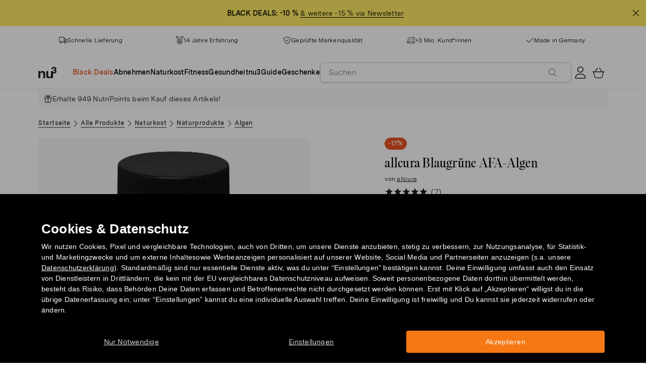

--- FILE ---
content_type: text/html; charset=utf-8
request_url: https://www.nu3.de/products/allcura-blaugruene-afa-algen-tabletten
body_size: 56565
content:
<!doctype html>
<html class="no-js" lang="de">
  <head>
    <script>window.performance && window.performance.mark && window.performance.mark('shopify.content_for_header.start');</script><meta name="facebook-domain-verification" content="ur88z84n6d08e70xlv74qpky9pextt">
<meta id="shopify-digital-wallet" name="shopify-digital-wallet" content="/9522741329/digital_wallets/dialog">
<meta name="shopify-checkout-api-token" content="2cf45468a2bde77b85932d0ea1aa07a5">
<meta id="in-context-paypal-metadata" data-shop-id="9522741329" data-venmo-supported="false" data-environment="production" data-locale="de_DE" data-paypal-v4="true" data-currency="EUR">
<link rel="alternate" type="application/json+oembed" href="https://www.nu3.de/products/allcura-blaugruene-afa-algen-tabletten.oembed">
<script async="async" src="/checkouts/internal/preloads.js?locale=de-DE"></script>
<script id="apple-pay-shop-capabilities" type="application/json">{"shopId":9522741329,"countryCode":"DE","currencyCode":"EUR","merchantCapabilities":["supports3DS"],"merchantId":"gid:\/\/shopify\/Shop\/9522741329","merchantName":"nu3de","requiredBillingContactFields":["postalAddress","email"],"requiredShippingContactFields":["postalAddress","email"],"shippingType":"shipping","supportedNetworks":["visa","maestro","masterCard"],"total":{"type":"pending","label":"nu3de","amount":"1.00"},"shopifyPaymentsEnabled":true,"supportsSubscriptions":true}</script>
<script id="shopify-features" type="application/json">{"accessToken":"2cf45468a2bde77b85932d0ea1aa07a5","betas":["rich-media-storefront-analytics"],"domain":"www.nu3.de","predictiveSearch":true,"shopId":9522741329,"locale":"de"}</script>
<script>var Shopify = Shopify || {};
Shopify.shop = "nu3de.myshopify.com";
Shopify.locale = "de";
Shopify.currency = {"active":"EUR","rate":"1.0"};
Shopify.country = "DE";
Shopify.theme = {"name":"nu3de.myshopify.com\/development","id":149180449032,"schema_name":"nu3","schema_version":"1.0.0","theme_store_id":null,"role":"main"};
Shopify.theme.handle = "null";
Shopify.theme.style = {"id":null,"handle":null};
Shopify.cdnHost = "www.nu3.de/cdn";
Shopify.routes = Shopify.routes || {};
Shopify.routes.root = "/";</script>
<script type="module">!function(o){(o.Shopify=o.Shopify||{}).modules=!0}(window);</script>
<script>!function(o){function n(){var o=[];function n(){o.push(Array.prototype.slice.apply(arguments))}return n.q=o,n}var t=o.Shopify=o.Shopify||{};t.loadFeatures=n(),t.autoloadFeatures=n()}(window);</script>
<script id="shop-js-analytics" type="application/json">{"pageType":"product"}</script>
<script defer="defer" async type="module" src="//www.nu3.de/cdn/shopifycloud/shop-js/modules/v2/client.init-shop-cart-sync_BxliUFcT.de.esm.js"></script>
<script defer="defer" async type="module" src="//www.nu3.de/cdn/shopifycloud/shop-js/modules/v2/chunk.common_D4c7gLTG.esm.js"></script>
<script type="module">
  await import("//www.nu3.de/cdn/shopifycloud/shop-js/modules/v2/client.init-shop-cart-sync_BxliUFcT.de.esm.js");
await import("//www.nu3.de/cdn/shopifycloud/shop-js/modules/v2/chunk.common_D4c7gLTG.esm.js");

  window.Shopify.SignInWithShop?.initShopCartSync?.({"fedCMEnabled":true,"windoidEnabled":true});

</script>
<script>(function() {
  var isLoaded = false;
  function asyncLoad() {
    if (isLoaded) return;
    isLoaded = true;
    var urls = ["https:\/\/na.shgcdn3.com\/collector.js?shop=nu3de.myshopify.com","https:\/\/cdn1.stamped.io\/files\/widget.min.js?shop=nu3de.myshopify.com","\/\/cdn.shopify.com\/proxy\/a7159bc1104df3890b61322c2f340c268d8f7b378cda12faa5d2387e93a3f147\/snippet.plugins.emarsys.net\/emarsys-shopify-pixel-utility.js?shop=nu3de.myshopify.com\u0026sp-cache-control=cHVibGljLCBtYXgtYWdlPTkwMA","\/\/cdn.shopify.com\/proxy\/4bc3c9dbe1f3d54975bd7fb389e850aac864ec639134a46f2fb5b443c68f126c\/cdn.scarabresearch.com\/js\/1198CFE4B04D6BA4\/scarab-v2.js?shop=nu3de.myshopify.com\u0026sp-cache-control=cHVibGljLCBtYXgtYWdlPTkwMA","https:\/\/cdn.nfcube.com\/instafeed-44441e0bacd1b585bdc46ceb652a2b67.js?shop=nu3de.myshopify.com","https:\/\/customer-first-focus.b-cdn.net\/cffPCLoader_min.js?shop=nu3de.myshopify.com"];
    for (var i = 0; i < urls.length; i++) {
      var s = document.createElement('script');
      s.type = 'text/javascript';
      s.async = true;
      s.src = urls[i];
      var x = document.getElementsByTagName('script')[0];
      x.parentNode.insertBefore(s, x);
    }
  };
  if(window.attachEvent) {
    window.attachEvent('onload', asyncLoad);
  } else {
    window.addEventListener('load', asyncLoad, false);
  }
})();</script>
<script id="__st">var __st={"a":9522741329,"offset":3600,"reqid":"551a9807-caa3-418a-bc85-d46dfe070a12-1764090148","pageurl":"www.nu3.de\/products\/allcura-blaugruene-afa-algen-tabletten","u":"175818ae5fb3","p":"product","rtyp":"product","rid":4365618249809};</script>
<script>window.ShopifyPaypalV4VisibilityTracking = true;</script>
<script id="captcha-bootstrap">!function(){'use strict';const t='contact',e='account',n='new_comment',o=[[t,t],['blogs',n],['comments',n],[t,'customer']],c=[[e,'customer_login'],[e,'guest_login'],[e,'recover_customer_password'],[e,'create_customer']],r=t=>t.map((([t,e])=>`form[action*='/${t}']:not([data-nocaptcha='true']) input[name='form_type'][value='${e}']`)).join(','),a=t=>()=>t?[...document.querySelectorAll(t)].map((t=>t.form)):[];function s(){const t=[...o],e=r(t);return a(e)}const i='password',u='form_key',d=['recaptcha-v3-token','g-recaptcha-response','h-captcha-response',i],f=()=>{try{return window.sessionStorage}catch{return}},m='__shopify_v',_=t=>t.elements[u];function p(t,e,n=!1){try{const o=window.sessionStorage,c=JSON.parse(o.getItem(e)),{data:r}=function(t){const{data:e,action:n}=t;return t[m]||n?{data:e,action:n}:{data:t,action:n}}(c);for(const[e,n]of Object.entries(r))t.elements[e]&&(t.elements[e].value=n);n&&o.removeItem(e)}catch(o){console.error('form repopulation failed',{error:o})}}const l='form_type',E='cptcha';function T(t){t.dataset[E]=!0}const w=window,h=w.document,L='Shopify',v='ce_forms',y='captcha';let A=!1;((t,e)=>{const n=(g='f06e6c50-85a8-45c8-87d0-21a2b65856fe',I='https://cdn.shopify.com/shopifycloud/storefront-forms-hcaptcha/ce_storefront_forms_captcha_hcaptcha.v1.5.2.iife.js',D={infoText:'Durch hCaptcha geschützt',privacyText:'Datenschutz',termsText:'Allgemeine Geschäftsbedingungen'},(t,e,n)=>{const o=w[L][v],c=o.bindForm;if(c)return c(t,g,e,D).then(n);var r;o.q.push([[t,g,e,D],n]),r=I,A||(h.body.append(Object.assign(h.createElement('script'),{id:'captcha-provider',async:!0,src:r})),A=!0)});var g,I,D;w[L]=w[L]||{},w[L][v]=w[L][v]||{},w[L][v].q=[],w[L][y]=w[L][y]||{},w[L][y].protect=function(t,e){n(t,void 0,e),T(t)},Object.freeze(w[L][y]),function(t,e,n,w,h,L){const[v,y,A,g]=function(t,e,n){const i=e?o:[],u=t?c:[],d=[...i,...u],f=r(d),m=r(i),_=r(d.filter((([t,e])=>n.includes(e))));return[a(f),a(m),a(_),s()]}(w,h,L),I=t=>{const e=t.target;return e instanceof HTMLFormElement?e:e&&e.form},D=t=>v().includes(t);t.addEventListener('submit',(t=>{const e=I(t);if(!e)return;const n=D(e)&&!e.dataset.hcaptchaBound&&!e.dataset.recaptchaBound,o=_(e),c=g().includes(e)&&(!o||!o.value);(n||c)&&t.preventDefault(),c&&!n&&(function(t){try{if(!f())return;!function(t){const e=f();if(!e)return;const n=_(t);if(!n)return;const o=n.value;o&&e.removeItem(o)}(t);const e=Array.from(Array(32),(()=>Math.random().toString(36)[2])).join('');!function(t,e){_(t)||t.append(Object.assign(document.createElement('input'),{type:'hidden',name:u})),t.elements[u].value=e}(t,e),function(t,e){const n=f();if(!n)return;const o=[...t.querySelectorAll(`input[type='${i}']`)].map((({name:t})=>t)),c=[...d,...o],r={};for(const[a,s]of new FormData(t).entries())c.includes(a)||(r[a]=s);n.setItem(e,JSON.stringify({[m]:1,action:t.action,data:r}))}(t,e)}catch(e){console.error('failed to persist form',e)}}(e),e.submit())}));const S=(t,e)=>{t&&!t.dataset[E]&&(n(t,e.some((e=>e===t))),T(t))};for(const o of['focusin','change'])t.addEventListener(o,(t=>{const e=I(t);D(e)&&S(e,y())}));const B=e.get('form_key'),M=e.get(l),P=B&&M;t.addEventListener('DOMContentLoaded',(()=>{const t=y();if(P)for(const e of t)e.elements[l].value===M&&p(e,B);[...new Set([...A(),...v().filter((t=>'true'===t.dataset.shopifyCaptcha))])].forEach((e=>S(e,t)))}))}(h,new URLSearchParams(w.location.search),n,t,e,['guest_login'])})(!0,!0)}();</script>
<script integrity="sha256-52AcMU7V7pcBOXWImdc/TAGTFKeNjmkeM1Pvks/DTgc=" data-source-attribution="shopify.loadfeatures" defer="defer" src="//www.nu3.de/cdn/shopifycloud/storefront/assets/storefront/load_feature-81c60534.js" crossorigin="anonymous"></script>
<script data-source-attribution="shopify.dynamic_checkout.dynamic.init">var Shopify=Shopify||{};Shopify.PaymentButton=Shopify.PaymentButton||{isStorefrontPortableWallets:!0,init:function(){window.Shopify.PaymentButton.init=function(){};var t=document.createElement("script");t.src="https://www.nu3.de/cdn/shopifycloud/portable-wallets/latest/portable-wallets.de.js",t.type="module",document.head.appendChild(t)}};
</script>
<script data-source-attribution="shopify.dynamic_checkout.buyer_consent">
  function portableWalletsHideBuyerConsent(e){var t=document.getElementById("shopify-buyer-consent"),n=document.getElementById("shopify-subscription-policy-button");t&&n&&(t.classList.add("hidden"),t.setAttribute("aria-hidden","true"),n.removeEventListener("click",e))}function portableWalletsShowBuyerConsent(e){var t=document.getElementById("shopify-buyer-consent"),n=document.getElementById("shopify-subscription-policy-button");t&&n&&(t.classList.remove("hidden"),t.removeAttribute("aria-hidden"),n.addEventListener("click",e))}window.Shopify?.PaymentButton&&(window.Shopify.PaymentButton.hideBuyerConsent=portableWalletsHideBuyerConsent,window.Shopify.PaymentButton.showBuyerConsent=portableWalletsShowBuyerConsent);
</script>
<script data-source-attribution="shopify.dynamic_checkout.cart.bootstrap">document.addEventListener("DOMContentLoaded",(function(){function t(){return document.querySelector("shopify-accelerated-checkout-cart, shopify-accelerated-checkout")}if(t())Shopify.PaymentButton.init();else{new MutationObserver((function(e,n){t()&&(Shopify.PaymentButton.init(),n.disconnect())})).observe(document.body,{childList:!0,subtree:!0})}}));
</script>
<link id="shopify-accelerated-checkout-styles" rel="stylesheet" media="screen" href="https://www.nu3.de/cdn/shopifycloud/portable-wallets/latest/accelerated-checkout-backwards-compat.css" crossorigin="anonymous">
<style id="shopify-accelerated-checkout-cart">
        #shopify-buyer-consent {
  margin-top: 1em;
  display: inline-block;
  width: 100%;
}

#shopify-buyer-consent.hidden {
  display: none;
}

#shopify-subscription-policy-button {
  background: none;
  border: none;
  padding: 0;
  text-decoration: underline;
  font-size: inherit;
  cursor: pointer;
}

#shopify-subscription-policy-button::before {
  box-shadow: none;
}

      </style>
<link rel="stylesheet" media="screen" href="//www.nu3.de/cdn/shop/t/38/compiled_assets/styles.css?110540">
<script>window.performance && window.performance.mark && window.performance.mark('shopify.content_for_header.end');</script>
    <meta charset="utf-8">
<meta http-equiv="X-UA-Compatible" content="IE=edge">
<meta name="viewport" content="width=device-width,initial-scale=1">
<meta name="referrer" content="strict-origin-when-cross-origin">
<meta name="theme-color" content="#FFFFFF">
<link rel="preconnect" href="https://cdn.shopify.com" crossorigin>
<title>allcura Blaugrüne AFA-Algen, Tabletten jetzt kaufen | nu3</title>
<meta name="description" content="allcura Blaugrüne AFA-Algen: mit B-Vitaminen und Chlorophyll, Beta-Carotin, Gamma-Linolensäure und Aminosäuren hier bei den Nährstoffexperten bestellen!"><link rel="canonical" href="https://www.nu3.de/products/allcura-blaugruene-afa-algen-tabletten"><meta name="robots" content="index, follow"><meta property="og:site_name" content="nu3.de">
<meta property="og:url" content="https://www.nu3.de/products/allcura-blaugruene-afa-algen-tabletten">
<meta property="og:title" content="| nu3">
<meta property="og:type" content="product">
<meta property="og:description" content="Deine Lieblingsprodukte günstig kaufen: Fitness | Slimming | Nature ✓ 15 % Gutschein für Neukunden ✓ Kostenlose Lieferung möglich ✓ Schneller Versand">

<meta property="og:image" content="http://www.nu3.de/cdn/shop/files/7e855ba1c6a7c85bb936597268dd26c28d85e78f_385_1200x1200.jpg?v=1764068883"><meta property="og:image" content="http://www.nu3.de/cdn/shop/files/3439d9bdd04fc7e345542443309495fc87bd9ea6_386_1200x1200.jpg?v=1764068883">
<meta property="og:image:secure_url" content="//www.nu3.de/cdn/shop/files/7e855ba1c6a7c85bb936597268dd26c28d85e78f_385_1200x1200.jpg?v=1764068883"><meta property="og:image:secure_url" content="//www.nu3.de/cdn/shop/files/3439d9bdd04fc7e345542443309495fc87bd9ea6_386_1200x1200.jpg?v=1764068883">
<meta property="og:price:amount" content="18,99">
<meta property="og:price:currency" content="EUR">
<meta property="og:product:brand" content="allcura">
<meta property="og:product:product_link" content="https://www.nu3.de/products/allcura-blaugruene-afa-algen-tabletten" />
<meta property="og:product:category" content="" /><meta name="twitter:card" content="summary_large_image">
<meta name="twitter:title" content="| nu3">
<meta name="twitter:description" content="Deine Lieblingsprodukte günstig kaufen: Fitness | Slimming | Nature ✓ 15 % Gutschein für Neukunden ✓ Kostenlose Lieferung möglich ✓ Schneller Versand">

<link rel="icon" href="//www.nu3.de/cdn/shop/t/38/assets/favicon-96x96.png?v=126758830951070919321761827223" type="image/png" sizes="96x96">
<link rel="icon" type="image/svg+xml" href="//www.nu3.de/cdn/shop/t/38/assets/favicon.svg?v=109560954488801542221761827225" />
<link rel="icon" href="//www.nu3.de/cdn/shop/t/38/assets/favicon.ico?v=11136332034025796491761827224" type="image/x-icon">
<link rel="shortcut icon" href="//www.nu3.de/cdn/shop/t/38/assets/favicon.ico?v=11136332034025796491761827224" type="image/x-icon">
<link rel="apple-touch-icon" sizes="180x180" href="//www.nu3.de/cdn/shop/t/38/assets/apple-touch-icon.png?v=58825466127281826251761827221?v=1764090148">
<link rel="manifest" href="//www.nu3.de/cdn/shop/t/38/assets/site.webmanifest.liquid?v=23239671598802861421761827226">
<meta name="theme-color" content="#f5f5f3">

    <script>
      // Disable Google Fonts from Stamped
      window.stamped_disable_font = true;
    </script>


    <link href="//www.nu3.de/cdn/shop/t/38/assets/store.css?v=83083795011936990891764059611" rel="stylesheet" type="text/css" media="all" />
    <script src="//www.nu3.de/cdn/shop/t/38/assets/store.js?v=105425783163069494961764059413" type="text/javascript"></script>
    <link href="//www.nu3.de/cdn/shop/t/38/assets/header-new.css?v=43110856512449990001764059410" rel="stylesheet" type="text/css" media="all" />
    <script src="//www.nu3.de/cdn/shop/t/38/assets/header-new.js?v=70356921260569629451764059411" defer></script>

    

    <script>
      document.documentElement.className = document.documentElement.className.replace('no-js', 'js');
      if (Shopify.designMode) {
        document.documentElement.classList.add('shopify-design-mode');
      }
    </script>
    <link rel="stylesheet" type="text/css" href="https://cdn.jsdelivr.net/npm/toastify-js/src/toastify.min.css">
    <link rel="stylesheet" href="https://cdn.jsdelivr.net/npm/swiper@10/swiper-bundle.min.css">
    <script src="https://cdn.jsdelivr.net/npm/swiper@9/swiper-bundle.min.js"></script>
    <script src="//www.nu3.de/cdn/shop/t/38/assets/constants.js?v=85712183215255590501709203567" defer="defer"></script>
    <script src="//www.nu3.de/cdn/shop/t/38/assets/event-observer.js?v=140221056746486248851709203571" defer="defer"></script>
    <script>const domain='nu3.de',scripts={"nu3.de":"oixd0xxoae"},scriptUrl=scripts[domain],interval=setInterval((()=>{var e,r,t,i,a,n,o;window.Shopify&&window.Shopify.customerPrivacy&&window.Shopify.customerPrivacy.marketingAllowed()&&(clearInterval(interval),scriptUrl&&(e=window,r=document,i="script",a=scriptUrl,e[t="clarity"]=e[t]||function(){(e[t].q=e[t].q||[]).push(arguments)},(n=r.createElement(i)).async=1,n.src="https://www.clarity.ms/tag/"+a,(o=r.getElementsByTagName(i)[0]).parentNode.insertBefore(n,o)))}),100);</script>
    <style>
      html {
        padding-bottom: 0!important;
      }
      #preview-bar-iframe {
        display: none!important;
      }
      .findify-placeholder, .findify-placeholder__header, .findify-placeholder__footer {
        display: none !important;
      }
      #MainContent:has(.findify-search-section) .custom-spinner {
        display: none;
      }
    </style>
  <!-- BEGIN app block: shopify://apps/persistent-cart/blocks/script_js/4ce05194-341e-4641-aaf4-5a8dad5444cb --><script>
  window.cffPCLiquidPlaced = true;
</script>







  
  
  <script defer src="https://cdn.shopify.com/extensions/019a793c-ad27-7882-8471-201b37e34f5e/persistent-cart-66/assets/cffPC.production.min.js" onerror="this.onerror=null;this.remove();var s=document.createElement('script');s.defer=true;s.src='https://customer-first-focus.b-cdn.net/cffPC.production.min.js';document.head.appendChild(s);"></script>




<!-- END app block --><!-- BEGIN app block: shopify://apps/intelligems-a-b-testing/blocks/intelligems-script/fa83b64c-0c77-4c0c-b4b2-b94b42f5ef19 --><script>
  window._template = {
    directory: "",
    name: "product",
    suffix: "",
  };
</script>
<script type="module" blocking="render" fetchpriority="high" src="https://cdn.intelligems.io/esm/0b975658a626/bundle.js" data-em-disable async></script>


<!-- END app block --><!-- BEGIN app block: shopify://apps/findify-search-merchandise/blocks/findify-BG-operations/861ae6ec-2c4a-4ae9-bd1b-43913344990c -->

<!-- Findify core -->
<script src="https://cdn.shopify.com/extensions/019aa157-e8b7-7ba4-9dbf-5933dc673b6b/findify-liquid-ts-122/assets/core.js"></script>
<script src="//assets.findify.io/nu3de.myshopify.com-config-json.js" async></script>
<script src="https://cdn.shopify.com/extensions/019aa157-e8b7-7ba4-9dbf-5933dc673b6b/findify-liquid-ts-122/assets/libraries.js" async></script>
<script src="https://cdn.shopify.com/extensions/019aa157-e8b7-7ba4-9dbf-5933dc673b6b/findify-liquid-ts-122/assets/utils.js" async></script>
<script src="https://cdn.shopify.com/extensions/019aa157-e8b7-7ba4-9dbf-5933dc673b6b/findify-liquid-ts-122/assets/products.js" async></script>
<script src="https://cdn.shopify.com/extensions/019aa157-e8b7-7ba4-9dbf-5933dc673b6b/findify-liquid-ts-122/assets/autocomplete.js" async></script>
<script src="https://cdn.shopify.com/extensions/019aa157-e8b7-7ba4-9dbf-5933dc673b6b/findify-liquid-ts-122/assets/grid.js" async></script>
<script src="https://cdn.shopify.com/extensions/019aa157-e8b7-7ba4-9dbf-5933dc673b6b/findify-liquid-ts-122/assets/contents.js" async></script>
<script src="https://cdn.shopify.com/extensions/019aa157-e8b7-7ba4-9dbf-5933dc673b6b/findify-liquid-ts-122/assets/promo.js" async></script>
<script src="https://cdn.shopify.com/extensions/019aa157-e8b7-7ba4-9dbf-5933dc673b6b/findify-liquid-ts-122/assets/pagination.js" async></script>
<script src="https://cdn.shopify.com/extensions/019aa157-e8b7-7ba4-9dbf-5933dc673b6b/findify-liquid-ts-122/assets/filters.js" async></script>
<script src="https://cdn.shopify.com/extensions/019aa157-e8b7-7ba4-9dbf-5933dc673b6b/findify-liquid-ts-122/assets/sorting.js" async></script>
<script src="https://cdn.shopify.com/extensions/019aa157-e8b7-7ba4-9dbf-5933dc673b6b/findify-liquid-ts-122/assets/recommendation.js" async></script>



<script>
  // set image aspect ratio
  const product_card_image_aspect_ratio = 100;
  const aspect_ratio = product_card_image_aspect_ratio <= 0 ? 100 : product_card_image_aspect_ratio;
  document.documentElement.style.setProperty('--findify-product-card-aspect-ratio', `${aspect_ratio}%`);

  window.findifyBGOperationsBlockSettings = {
    useCurrencyConverter : false,
    showProductCardHoverImage: true,
    productQuantityPerBatchRender: 1,
    showColorSwatchesOnDesktop: false, 
    showColorSwatchesOnMobile: false, 
    colorSwatchesStyleDesktop:  2, 
    colorSwatchesStyleMobile: 2, 
    colorSwatchesVisibility: 1
  };
</script>


<!-- END app block --><!-- BEGIN app block: shopify://apps/ab-tasty/blocks/abtasty-tag/50439cd8-89e0-4240-838a-2948c07c763d -->
  
    <script
      type="text/javascript"
      src="https://try.abtasty.com/31e94c4bc923b54c6767e51fd108353d.js"
      async
    ></script>
  
  <script type="text/javascript">
    // This waits for all the external ressources (including ABTasty tag) to load before executing the callback function.
    window.addEventListener('load', function () {
      if(!window.ABTasty) {
        // AB Tasty tag is not loaded so exit.
        return
      }

      if (window.ABTasty.eventState?.['consentValid']?.status === 'complete') {
        updateShopifyDataForWebPixel();
      } else {
        window.addEventListener('abtasty_consentValid', () => {
          updateShopifyDataForWebPixel();
        });
      }

      async function updateShopifyDataForWebPixel() {
        const STORAGE_KEY = 'ABTastyShopify';
        const consentReady = ABTasty.consentReady;
        const shouldHandleSubdomain = "false" === "true";

        if(!consentReady) {
          if(shouldHandleSubdomain) {
            await cookieStore.delete(STORAGE_KEY);
          }
          return localStorage.removeItem(STORAGE_KEY);
        }

        const ABTastyData = {
          identifier: "31e94c4bc923b54c6767e51fd108353d",
          campaigns: ABTasty.getCampaignHistory(),
          visitorId: ABTasty.visitor.id,
          accountId: ABTasty.getAccountSettings().id,
          consent: ABTasty.consentReady,
        };

        if (shouldHandleSubdomain) {
          await cookieStore.set({
            name: STORAGE_KEY,
            value: JSON.stringify(ABTastyData),
            expires: Date.now() + 1 * 24 * 60 * 60 * 1000, // 1 day
            domain: window.location.hostname,
          });
        }
        localStorage.setItem(STORAGE_KEY, JSON.stringify(ABTastyData));
      }
    });
  </script>





<!-- END app block --><!-- BEGIN app block: shopify://apps/hreflang-manager/blocks/gwa-hreflang/35dc0b05-d599-4c8e-8584-8cd17768854a --><!-- BEGIN app snippet: gwa-hreflang-product --><link rel="alternate" hreflang="x-default" href="https://www.nu3.de/products/allcura-blaugruene-afa-algen-tabletten"><link rel="alternate" hreflang="de-DE" href="https://www.nu3.de/products/allcura-blaugruene-afa-algen-tabletten"><link rel="alternate" hreflang="de-AT" href="https://www.nu3.at/products/allcura-blaugruene-afa-algen-tabletten"><link rel="alternate" hreflang="fr-CH" href="https://www.fr.nu3.ch/products/allcura-algues-afa-bleues-vertes"><link rel="alternate" hreflang="de-CH" href="https://www.nu3.ch/products/allcura-blaugruene-afa-algen-tabletten"><link rel="alternate" hreflang="fr-FR" href="https://www.nu3.fr/products/allcura-algues-afa-bleues-vertes"><!-- END app snippet --><!-- END app block --><script src="https://cdn.shopify.com/extensions/019aa6da-7a97-7c43-96ef-4bb0f59b1bbd/smile-shopify-app-extensions-250/assets/smile-loader.js" type="text/javascript" defer="defer"></script>
<script src="https://cdn.shopify.com/extensions/019aa6da-7a97-7c43-96ef-4bb0f59b1bbd/smile-shopify-app-extensions-250/assets/smile-points-on-product-page.js" type="text/javascript" defer="defer"></script>
<link href="https://cdn.shopify.com/extensions/019aa6da-7a97-7c43-96ef-4bb0f59b1bbd/smile-shopify-app-extensions-250/assets/smile-points-on-product-page.css" rel="stylesheet" type="text/css" media="all">
<link href="https://monorail-edge.shopifysvc.com" rel="dns-prefetch">
<script>(function(){if ("sendBeacon" in navigator && "performance" in window) {try {var session_token_from_headers = performance.getEntriesByType('navigation')[0].serverTiming.find(x => x.name == '_s').description;} catch {var session_token_from_headers = undefined;}var session_cookie_matches = document.cookie.match(/_shopify_s=([^;]*)/);var session_token_from_cookie = session_cookie_matches && session_cookie_matches.length === 2 ? session_cookie_matches[1] : "";var session_token = session_token_from_headers || session_token_from_cookie || "";function handle_abandonment_event(e) {var entries = performance.getEntries().filter(function(entry) {return /monorail-edge.shopifysvc.com/.test(entry.name);});if (!window.abandonment_tracked && entries.length === 0) {window.abandonment_tracked = true;var currentMs = Date.now();var navigation_start = performance.timing.navigationStart;var payload = {shop_id: 9522741329,url: window.location.href,navigation_start,duration: currentMs - navigation_start,session_token,page_type: "product"};window.navigator.sendBeacon("https://monorail-edge.shopifysvc.com/v1/produce", JSON.stringify({schema_id: "online_store_buyer_site_abandonment/1.1",payload: payload,metadata: {event_created_at_ms: currentMs,event_sent_at_ms: currentMs}}));}}window.addEventListener('pagehide', handle_abandonment_event);}}());</script>
<script id="web-pixels-manager-setup">(function e(e,d,r,n,o){if(void 0===o&&(o={}),!Boolean(null===(a=null===(i=window.Shopify)||void 0===i?void 0:i.analytics)||void 0===a?void 0:a.replayQueue)){var i,a;window.Shopify=window.Shopify||{};var t=window.Shopify;t.analytics=t.analytics||{};var s=t.analytics;s.replayQueue=[],s.publish=function(e,d,r){return s.replayQueue.push([e,d,r]),!0};try{self.performance.mark("wpm:start")}catch(e){}var l=function(){var e={modern:/Edge?\/(1{2}[4-9]|1[2-9]\d|[2-9]\d{2}|\d{4,})\.\d+(\.\d+|)|Firefox\/(1{2}[4-9]|1[2-9]\d|[2-9]\d{2}|\d{4,})\.\d+(\.\d+|)|Chrom(ium|e)\/(9{2}|\d{3,})\.\d+(\.\d+|)|(Maci|X1{2}).+ Version\/(15\.\d+|(1[6-9]|[2-9]\d|\d{3,})\.\d+)([,.]\d+|)( \(\w+\)|)( Mobile\/\w+|) Safari\/|Chrome.+OPR\/(9{2}|\d{3,})\.\d+\.\d+|(CPU[ +]OS|iPhone[ +]OS|CPU[ +]iPhone|CPU IPhone OS|CPU iPad OS)[ +]+(15[._]\d+|(1[6-9]|[2-9]\d|\d{3,})[._]\d+)([._]\d+|)|Android:?[ /-](13[3-9]|1[4-9]\d|[2-9]\d{2}|\d{4,})(\.\d+|)(\.\d+|)|Android.+Firefox\/(13[5-9]|1[4-9]\d|[2-9]\d{2}|\d{4,})\.\d+(\.\d+|)|Android.+Chrom(ium|e)\/(13[3-9]|1[4-9]\d|[2-9]\d{2}|\d{4,})\.\d+(\.\d+|)|SamsungBrowser\/([2-9]\d|\d{3,})\.\d+/,legacy:/Edge?\/(1[6-9]|[2-9]\d|\d{3,})\.\d+(\.\d+|)|Firefox\/(5[4-9]|[6-9]\d|\d{3,})\.\d+(\.\d+|)|Chrom(ium|e)\/(5[1-9]|[6-9]\d|\d{3,})\.\d+(\.\d+|)([\d.]+$|.*Safari\/(?![\d.]+ Edge\/[\d.]+$))|(Maci|X1{2}).+ Version\/(10\.\d+|(1[1-9]|[2-9]\d|\d{3,})\.\d+)([,.]\d+|)( \(\w+\)|)( Mobile\/\w+|) Safari\/|Chrome.+OPR\/(3[89]|[4-9]\d|\d{3,})\.\d+\.\d+|(CPU[ +]OS|iPhone[ +]OS|CPU[ +]iPhone|CPU IPhone OS|CPU iPad OS)[ +]+(10[._]\d+|(1[1-9]|[2-9]\d|\d{3,})[._]\d+)([._]\d+|)|Android:?[ /-](13[3-9]|1[4-9]\d|[2-9]\d{2}|\d{4,})(\.\d+|)(\.\d+|)|Mobile Safari.+OPR\/([89]\d|\d{3,})\.\d+\.\d+|Android.+Firefox\/(13[5-9]|1[4-9]\d|[2-9]\d{2}|\d{4,})\.\d+(\.\d+|)|Android.+Chrom(ium|e)\/(13[3-9]|1[4-9]\d|[2-9]\d{2}|\d{4,})\.\d+(\.\d+|)|Android.+(UC? ?Browser|UCWEB|U3)[ /]?(15\.([5-9]|\d{2,})|(1[6-9]|[2-9]\d|\d{3,})\.\d+)\.\d+|SamsungBrowser\/(5\.\d+|([6-9]|\d{2,})\.\d+)|Android.+MQ{2}Browser\/(14(\.(9|\d{2,})|)|(1[5-9]|[2-9]\d|\d{3,})(\.\d+|))(\.\d+|)|K[Aa][Ii]OS\/(3\.\d+|([4-9]|\d{2,})\.\d+)(\.\d+|)/},d=e.modern,r=e.legacy,n=navigator.userAgent;return n.match(d)?"modern":n.match(r)?"legacy":"unknown"}(),u="modern"===l?"modern":"legacy",c=(null!=n?n:{modern:"",legacy:""})[u],f=function(e){return[e.baseUrl,"/wpm","/b",e.hashVersion,"modern"===e.buildTarget?"m":"l",".js"].join("")}({baseUrl:d,hashVersion:r,buildTarget:u}),m=function(e){var d=e.version,r=e.bundleTarget,n=e.surface,o=e.pageUrl,i=e.monorailEndpoint;return{emit:function(e){var a=e.status,t=e.errorMsg,s=(new Date).getTime(),l=JSON.stringify({metadata:{event_sent_at_ms:s},events:[{schema_id:"web_pixels_manager_load/3.1",payload:{version:d,bundle_target:r,page_url:o,status:a,surface:n,error_msg:t},metadata:{event_created_at_ms:s}}]});if(!i)return console&&console.warn&&console.warn("[Web Pixels Manager] No Monorail endpoint provided, skipping logging."),!1;try{return self.navigator.sendBeacon.bind(self.navigator)(i,l)}catch(e){}var u=new XMLHttpRequest;try{return u.open("POST",i,!0),u.setRequestHeader("Content-Type","text/plain"),u.send(l),!0}catch(e){return console&&console.warn&&console.warn("[Web Pixels Manager] Got an unhandled error while logging to Monorail."),!1}}}}({version:r,bundleTarget:l,surface:e.surface,pageUrl:self.location.href,monorailEndpoint:e.monorailEndpoint});try{o.browserTarget=l,function(e){var d=e.src,r=e.async,n=void 0===r||r,o=e.onload,i=e.onerror,a=e.sri,t=e.scriptDataAttributes,s=void 0===t?{}:t,l=document.createElement("script"),u=document.querySelector("head"),c=document.querySelector("body");if(l.async=n,l.src=d,a&&(l.integrity=a,l.crossOrigin="anonymous"),s)for(var f in s)if(Object.prototype.hasOwnProperty.call(s,f))try{l.dataset[f]=s[f]}catch(e){}if(o&&l.addEventListener("load",o),i&&l.addEventListener("error",i),u)u.appendChild(l);else{if(!c)throw new Error("Did not find a head or body element to append the script");c.appendChild(l)}}({src:f,async:!0,onload:function(){if(!function(){var e,d;return Boolean(null===(d=null===(e=window.Shopify)||void 0===e?void 0:e.analytics)||void 0===d?void 0:d.initialized)}()){var d=window.webPixelsManager.init(e)||void 0;if(d){var r=window.Shopify.analytics;r.replayQueue.forEach((function(e){var r=e[0],n=e[1],o=e[2];d.publishCustomEvent(r,n,o)})),r.replayQueue=[],r.publish=d.publishCustomEvent,r.visitor=d.visitor,r.initialized=!0}}},onerror:function(){return m.emit({status:"failed",errorMsg:"".concat(f," has failed to load")})},sri:function(e){var d=/^sha384-[A-Za-z0-9+/=]+$/;return"string"==typeof e&&d.test(e)}(c)?c:"",scriptDataAttributes:o}),m.emit({status:"loading"})}catch(e){m.emit({status:"failed",errorMsg:(null==e?void 0:e.message)||"Unknown error"})}}})({shopId: 9522741329,storefrontBaseUrl: "https://www.nu3.de",extensionsBaseUrl: "https://extensions.shopifycdn.com/cdn/shopifycloud/web-pixels-manager",monorailEndpoint: "https://monorail-edge.shopifysvc.com/unstable/produce_batch",surface: "storefront-renderer",enabledBetaFlags: ["2dca8a86"],webPixelsConfigList: [{"id":"3355640072","configuration":"{\"getbackId\":\"undefined\",\"optimizeSettings\":\"{\\\"version\\\":\\\"3\\\",\\\"checkoutProducts\\\":true,\\\"employeeBenefits\\\":{\\\"isEnabled\\\":false,\\\"showWidgetOnDashboard\\\":false,\\\"addToSidebar\\\":false},\\\"voucherNetwork\\\":{\\\"settingType\\\":\\\"country\\\",\\\"cookieTracking\\\":true,\\\"countries\\\":{\\\"ids\\\":{\\\"DE\\\":{\\\"languages\\\":{\\\"DE\\\":{\\\"iframeContainerQuerySelector\\\":\\\"\\\",\\\"trafficMediumNumber\\\":\\\"9\\\",\\\"trafficSourceNumber\\\":\\\"1234\\\",\\\"isEnabled\\\":true}}}}}}}\"}","eventPayloadVersion":"v1","runtimeContext":"STRICT","scriptVersion":"1e0284a60eac0c7eb6b8353b3e8de6a4","type":"APP","apiClientId":232389967873,"privacyPurposes":[],"dataSharingAdjustments":{"protectedCustomerApprovalScopes":[]}},{"id":"3228107016","configuration":"{\"accountID\":\"Yb4ggV\",\"webPixelConfig\":\"eyJlbmFibGVBZGRlZFRvQ2FydEV2ZW50cyI6IGZhbHNlfQ==\"}","eventPayloadVersion":"v1","runtimeContext":"STRICT","scriptVersion":"9a3e1117c25e3d7955a2b89bcfe1cdfd","type":"APP","apiClientId":123074,"privacyPurposes":["ANALYTICS","MARKETING"],"dataSharingAdjustments":{"protectedCustomerApprovalScopes":["read_customer_address","read_customer_email","read_customer_name","read_customer_personal_data","read_customer_phone"]}},{"id":"2071822600","configuration":"{\"shopId\":\"nu3de.myshopify.com\"}","eventPayloadVersion":"v1","runtimeContext":"STRICT","scriptVersion":"f101b6fdacb607853bee059465754c8d","type":"APP","apiClientId":4845829,"privacyPurposes":["ANALYTICS"],"dataSharingAdjustments":{"protectedCustomerApprovalScopes":["read_customer_email","read_customer_personal_data","read_customer_phone"]}},{"id":"993722632","configuration":"{\"cart_viewed\":\"true\",\"checkout_address_info_submitted\":\"true\",\"checkout_completed\":\"true\",\"checkout_contact_info_submitted\":\"true\",\"checkout_shipping_info_submitted\":\"true\",\"checkout_started\":\"true\",\"collection_viewed\":\"true\",\"page_viewed\":\"true\",\"payment_info_submitted\":\"true\",\"product_added_to_cart\":\"true\",\"product_removed_from_cart\":\"true\",\"product_viewed\":\"true\",\"search_submitted\":\"true\"}","eventPayloadVersion":"v1","runtimeContext":"STRICT","scriptVersion":"5c605eca84777f48455eade5dcb0bf95","type":"APP","apiClientId":100317265921,"privacyPurposes":["ANALYTICS"],"dataSharingAdjustments":{"protectedCustomerApprovalScopes":[]}},{"id":"758284552","configuration":"{\"merchantID\":\"1198CFE4B04D6BA4\",\"PreferredContactIdentifier\":\"email\"}","eventPayloadVersion":"v1","runtimeContext":"STRICT","scriptVersion":"b463d82c6329ae426c140cd8b1922cbd","type":"APP","apiClientId":1936730,"privacyPurposes":["ANALYTICS","MARKETING","SALE_OF_DATA"],"dataSharingAdjustments":{"protectedCustomerApprovalScopes":["read_customer_address","read_customer_email","read_customer_name","read_customer_personal_data","read_customer_phone"]}},{"id":"456098056","configuration":"{\"pixel_id\":\"1471678293048283\",\"pixel_type\":\"facebook_pixel\",\"metaapp_system_user_token\":\"-\"}","eventPayloadVersion":"v1","runtimeContext":"OPEN","scriptVersion":"ca16bc87fe92b6042fbaa3acc2fbdaa6","type":"APP","apiClientId":2329312,"privacyPurposes":["ANALYTICS","MARKETING","SALE_OF_DATA"],"dataSharingAdjustments":{"protectedCustomerApprovalScopes":["read_customer_address","read_customer_email","read_customer_name","read_customer_personal_data","read_customer_phone"]}},{"id":"36241672","configuration":"{\"myshopifyDomain\":\"nu3de.myshopify.com\"}","eventPayloadVersion":"v1","runtimeContext":"STRICT","scriptVersion":"23b97d18e2aa74363140dc29c9284e87","type":"APP","apiClientId":2775569,"privacyPurposes":["ANALYTICS","MARKETING","SALE_OF_DATA"],"dataSharingAdjustments":{"protectedCustomerApprovalScopes":[]}},{"id":"97550600","eventPayloadVersion":"1","runtimeContext":"LAX","scriptVersion":"2","type":"CUSTOM","privacyPurposes":["MARKETING"],"name":"Medallia"},{"id":"97616136","eventPayloadVersion":"1","runtimeContext":"LAX","scriptVersion":"12","type":"CUSTOM","privacyPurposes":["MARKETING"],"name":"Google Tag Manager"},{"id":"97648904","eventPayloadVersion":"1","runtimeContext":"LAX","scriptVersion":"6","type":"CUSTOM","privacyPurposes":["MARKETING"],"name":"Microsoft UET"},{"id":"97747208","eventPayloadVersion":"1","runtimeContext":"LAX","scriptVersion":"3","type":"CUSTOM","privacyPurposes":["ANALYTICS","MARKETING"],"name":"Econda"},{"id":"104825096","eventPayloadVersion":"1","runtimeContext":"LAX","scriptVersion":"6","type":"CUSTOM","privacyPurposes":["ANALYTICS","MARKETING"],"name":"Econda Checkout"},{"id":"111542536","eventPayloadVersion":"1","runtimeContext":"LAX","scriptVersion":"5","type":"CUSTOM","privacyPurposes":["ANALYTICS","MARKETING"],"name":"Google Ads - WEVENTURE"},{"id":"shopify-app-pixel","configuration":"{}","eventPayloadVersion":"v1","runtimeContext":"STRICT","scriptVersion":"0450","apiClientId":"shopify-pixel","type":"APP","privacyPurposes":["ANALYTICS","MARKETING"]},{"id":"shopify-custom-pixel","eventPayloadVersion":"v1","runtimeContext":"LAX","scriptVersion":"0450","apiClientId":"shopify-pixel","type":"CUSTOM","privacyPurposes":["ANALYTICS","MARKETING"]}],isMerchantRequest: false,initData: {"shop":{"name":"nu3de","paymentSettings":{"currencyCode":"EUR"},"myshopifyDomain":"nu3de.myshopify.com","countryCode":"DE","storefrontUrl":"https:\/\/www.nu3.de"},"customer":null,"cart":null,"checkout":null,"productVariants":[{"price":{"amount":18.99,"currencyCode":"EUR"},"product":{"title":"allcura Blaugrüne AFA-Algen","vendor":"allcura","id":"4365618249809","untranslatedTitle":"allcura Blaugrüne AFA-Algen","url":"\/products\/allcura-blaugruene-afa-algen-tabletten","type":"Food"},"id":"31210435412049","image":{"src":"\/\/www.nu3.de\/cdn\/shop\/files\/7e855ba1c6a7c85bb936597268dd26c28d85e78f_385.jpg?v=1764068883"},"sku":"nu3_385","title":"Basic \/ 120 Tabletten","untranslatedTitle":"Basic \/ 120 Tabletten"},{"price":{"amount":72.99,"currencyCode":"EUR"},"product":{"title":"allcura Blaugrüne AFA-Algen","vendor":"allcura","id":"4365618249809","untranslatedTitle":"allcura Blaugrüne AFA-Algen","url":"\/products\/allcura-blaugruene-afa-algen-tabletten","type":"Food"},"id":"31209879896145","image":{"src":"\/\/www.nu3.de\/cdn\/shop\/files\/3439d9bdd04fc7e345542443309495fc87bd9ea6_386.jpg?v=1764068883"},"sku":"nu3_386","title":"Basic \/ 500 Tabletten","untranslatedTitle":"Basic \/ 500 Tabletten"}],"purchasingCompany":null},},"https://www.nu3.de/cdn","ae1676cfwd2530674p4253c800m34e853cb",{"modern":"","legacy":""},{"shopId":"9522741329","storefrontBaseUrl":"https:\/\/www.nu3.de","extensionBaseUrl":"https:\/\/extensions.shopifycdn.com\/cdn\/shopifycloud\/web-pixels-manager","surface":"storefront-renderer","enabledBetaFlags":"[\"2dca8a86\"]","isMerchantRequest":"false","hashVersion":"ae1676cfwd2530674p4253c800m34e853cb","publish":"custom","events":"[[\"page_viewed\",{}],[\"product_viewed\",{\"productVariant\":{\"price\":{\"amount\":18.99,\"currencyCode\":\"EUR\"},\"product\":{\"title\":\"allcura Blaugrüne AFA-Algen\",\"vendor\":\"allcura\",\"id\":\"4365618249809\",\"untranslatedTitle\":\"allcura Blaugrüne AFA-Algen\",\"url\":\"\/products\/allcura-blaugruene-afa-algen-tabletten\",\"type\":\"Food\"},\"id\":\"31210435412049\",\"image\":{\"src\":\"\/\/www.nu3.de\/cdn\/shop\/files\/7e855ba1c6a7c85bb936597268dd26c28d85e78f_385.jpg?v=1764068883\"},\"sku\":\"nu3_385\",\"title\":\"Basic \/ 120 Tabletten\",\"untranslatedTitle\":\"Basic \/ 120 Tabletten\"}}]]"});</script><script>
  window.ShopifyAnalytics = window.ShopifyAnalytics || {};
  window.ShopifyAnalytics.meta = window.ShopifyAnalytics.meta || {};
  window.ShopifyAnalytics.meta.currency = 'EUR';
  var meta = {"product":{"id":4365618249809,"gid":"gid:\/\/shopify\/Product\/4365618249809","vendor":"allcura","type":"Food","variants":[{"id":31210435412049,"price":1899,"name":"allcura Blaugrüne AFA-Algen - Basic \/ 120 Tabletten","public_title":"Basic \/ 120 Tabletten","sku":"nu3_385"},{"id":31209879896145,"price":7299,"name":"allcura Blaugrüne AFA-Algen - Basic \/ 500 Tabletten","public_title":"Basic \/ 500 Tabletten","sku":"nu3_386"}],"remote":false},"page":{"pageType":"product","resourceType":"product","resourceId":4365618249809}};
  for (var attr in meta) {
    window.ShopifyAnalytics.meta[attr] = meta[attr];
  }
</script>
<script class="analytics">
  (function () {
    var customDocumentWrite = function(content) {
      var jquery = null;

      if (window.jQuery) {
        jquery = window.jQuery;
      } else if (window.Checkout && window.Checkout.$) {
        jquery = window.Checkout.$;
      }

      if (jquery) {
        jquery('body').append(content);
      }
    };

    var hasLoggedConversion = function(token) {
      if (token) {
        return document.cookie.indexOf('loggedConversion=' + token) !== -1;
      }
      return false;
    }

    var setCookieIfConversion = function(token) {
      if (token) {
        var twoMonthsFromNow = new Date(Date.now());
        twoMonthsFromNow.setMonth(twoMonthsFromNow.getMonth() + 2);

        document.cookie = 'loggedConversion=' + token + '; expires=' + twoMonthsFromNow;
      }
    }

    var trekkie = window.ShopifyAnalytics.lib = window.trekkie = window.trekkie || [];
    if (trekkie.integrations) {
      return;
    }
    trekkie.methods = [
      'identify',
      'page',
      'ready',
      'track',
      'trackForm',
      'trackLink'
    ];
    trekkie.factory = function(method) {
      return function() {
        var args = Array.prototype.slice.call(arguments);
        args.unshift(method);
        trekkie.push(args);
        return trekkie;
      };
    };
    for (var i = 0; i < trekkie.methods.length; i++) {
      var key = trekkie.methods[i];
      trekkie[key] = trekkie.factory(key);
    }
    trekkie.load = function(config) {
      trekkie.config = config || {};
      trekkie.config.initialDocumentCookie = document.cookie;
      var first = document.getElementsByTagName('script')[0];
      var script = document.createElement('script');
      script.type = 'text/javascript';
      script.onerror = function(e) {
        var scriptFallback = document.createElement('script');
        scriptFallback.type = 'text/javascript';
        scriptFallback.onerror = function(error) {
                var Monorail = {
      produce: function produce(monorailDomain, schemaId, payload) {
        var currentMs = new Date().getTime();
        var event = {
          schema_id: schemaId,
          payload: payload,
          metadata: {
            event_created_at_ms: currentMs,
            event_sent_at_ms: currentMs
          }
        };
        return Monorail.sendRequest("https://" + monorailDomain + "/v1/produce", JSON.stringify(event));
      },
      sendRequest: function sendRequest(endpointUrl, payload) {
        // Try the sendBeacon API
        if (window && window.navigator && typeof window.navigator.sendBeacon === 'function' && typeof window.Blob === 'function' && !Monorail.isIos12()) {
          var blobData = new window.Blob([payload], {
            type: 'text/plain'
          });

          if (window.navigator.sendBeacon(endpointUrl, blobData)) {
            return true;
          } // sendBeacon was not successful

        } // XHR beacon

        var xhr = new XMLHttpRequest();

        try {
          xhr.open('POST', endpointUrl);
          xhr.setRequestHeader('Content-Type', 'text/plain');
          xhr.send(payload);
        } catch (e) {
          console.log(e);
        }

        return false;
      },
      isIos12: function isIos12() {
        return window.navigator.userAgent.lastIndexOf('iPhone; CPU iPhone OS 12_') !== -1 || window.navigator.userAgent.lastIndexOf('iPad; CPU OS 12_') !== -1;
      }
    };
    Monorail.produce('monorail-edge.shopifysvc.com',
      'trekkie_storefront_load_errors/1.1',
      {shop_id: 9522741329,
      theme_id: 149180449032,
      app_name: "storefront",
      context_url: window.location.href,
      source_url: "//www.nu3.de/cdn/s/trekkie.storefront.3c703df509f0f96f3237c9daa54e2777acf1a1dd.min.js"});

        };
        scriptFallback.async = true;
        scriptFallback.src = '//www.nu3.de/cdn/s/trekkie.storefront.3c703df509f0f96f3237c9daa54e2777acf1a1dd.min.js';
        first.parentNode.insertBefore(scriptFallback, first);
      };
      script.async = true;
      script.src = '//www.nu3.de/cdn/s/trekkie.storefront.3c703df509f0f96f3237c9daa54e2777acf1a1dd.min.js';
      first.parentNode.insertBefore(script, first);
    };
    trekkie.load(
      {"Trekkie":{"appName":"storefront","development":false,"defaultAttributes":{"shopId":9522741329,"isMerchantRequest":null,"themeId":149180449032,"themeCityHash":"9682630947892849694","contentLanguage":"de","currency":"EUR"},"isServerSideCookieWritingEnabled":true,"monorailRegion":"shop_domain","enabledBetaFlags":["f0df213a"]},"Session Attribution":{},"S2S":{"facebookCapiEnabled":true,"source":"trekkie-storefront-renderer","apiClientId":580111}}
    );

    var loaded = false;
    trekkie.ready(function() {
      if (loaded) return;
      loaded = true;

      window.ShopifyAnalytics.lib = window.trekkie;

      var originalDocumentWrite = document.write;
      document.write = customDocumentWrite;
      try { window.ShopifyAnalytics.merchantGoogleAnalytics.call(this); } catch(error) {};
      document.write = originalDocumentWrite;

      window.ShopifyAnalytics.lib.page(null,{"pageType":"product","resourceType":"product","resourceId":4365618249809,"shopifyEmitted":true});

      var match = window.location.pathname.match(/checkouts\/(.+)\/(thank_you|post_purchase)/)
      var token = match? match[1]: undefined;
      if (!hasLoggedConversion(token)) {
        setCookieIfConversion(token);
        window.ShopifyAnalytics.lib.track("Viewed Product",{"currency":"EUR","variantId":31210435412049,"productId":4365618249809,"productGid":"gid:\/\/shopify\/Product\/4365618249809","name":"allcura Blaugrüne AFA-Algen - Basic \/ 120 Tabletten","price":"18.99","sku":"nu3_385","brand":"allcura","variant":"Basic \/ 120 Tabletten","category":"Food","nonInteraction":true,"remote":false},undefined,undefined,{"shopifyEmitted":true});
      window.ShopifyAnalytics.lib.track("monorail:\/\/trekkie_storefront_viewed_product\/1.1",{"currency":"EUR","variantId":31210435412049,"productId":4365618249809,"productGid":"gid:\/\/shopify\/Product\/4365618249809","name":"allcura Blaugrüne AFA-Algen - Basic \/ 120 Tabletten","price":"18.99","sku":"nu3_385","brand":"allcura","variant":"Basic \/ 120 Tabletten","category":"Food","nonInteraction":true,"remote":false,"referer":"https:\/\/www.nu3.de\/products\/allcura-blaugruene-afa-algen-tabletten"});
      }
    });


        var eventsListenerScript = document.createElement('script');
        eventsListenerScript.async = true;
        eventsListenerScript.src = "//www.nu3.de/cdn/shopifycloud/storefront/assets/shop_events_listener-3da45d37.js";
        document.getElementsByTagName('head')[0].appendChild(eventsListenerScript);

})();</script>
<script
  defer
  src="https://www.nu3.de/cdn/shopifycloud/perf-kit/shopify-perf-kit-2.1.2.min.js"
  data-application="storefront-renderer"
  data-shop-id="9522741329"
  data-render-region="gcp-us-east1"
  data-page-type="product"
  data-theme-instance-id="149180449032"
  data-theme-name="nu3"
  data-theme-version="1.0.0"
  data-monorail-region="shop_domain"
  data-resource-timing-sampling-rate="10"
  data-shs="true"
  data-shs-beacon="true"
  data-shs-export-with-fetch="true"
  data-shs-logs-sample-rate="1"
></script>
</head>

  <body>
    
      <!-- BEGIN sections: header-group -->
<div id="shopify-section-sections--19174080872712__9b5df77e-effa-4e9e-8f51-555ce4866869" class="shopify-section shopify-section-group-header-group">
      
<style>
              body {
                  margin-top: 60px;
              }
            #ribbon-41bd2e74bc7ef6f87a5271ebfd27a84c .announcement-ribbon-content a {
                @apply text-black;
            }
          </style>
          <div
            
            id="ribbon-41bd2e74bc7ef6f87a5271ebfd27a84c"
            class="announcement-ribbon-wrapper pos-top  text-black bg-primary"
            data-is-enabled="true"
            data-start-date="2025-11-13 08:00:00"
            data-end-date="2025-11-27 23:59:59"
            data-position="top">
            <div class="announcement-ribbon-content-wrapper">
              <div class="announcement-ribbon-content" style="color: text-black;">
                <span class="announcement-ribbon-headline">BLACK DEALS: -10 %</span>
                <span class="announcement-ribbon-subline"><p><a href="/pages/newsletter-signup" title="/pages/newsletter-signup">& weitere -15 % via Newsletter</a></p></span>
              </div><div class="announcement-ribbon-close">
                  <span class="announcement-ribbon-icon">
                    <img src="//www.nu3.de/cdn/shop/t/38/assets/close.svg?v=51598337610375122301709203567" class="w-6 h-6">
                  </span>
                </div></div>
          </div>
<script>
  let renderRibbons = Array.from(document.querySelectorAll('.announcement-ribbon-wrapper'));
  function setToLs(id) {
    localStorage.setItem(id, Date.now().toString());
  }

  function canShowRibbon(id) {
    const timeStamp = localStorage.getItem(id);
    if (!timeStamp) {
      return true;
    }
    return Date.now() - Number(timeStamp) >= 1000 * 60 * 60 * 24;
  }

  function setRibbonVisibility() {
    renderRibbons = renderRibbons.filter(item => {
      if (canShowRibbon(item.id)) {
        return true;
      } else {
        item.style.display = 'none';
        return false;
      }
    });
    if (renderRibbons.length) {
      document.body.style.marginTop =
        renderRibbons[renderRibbons.length - 1].dataset.position === 'top' ? '60px' : '0px';
      document.body.style.marginBottom =
        renderRibbons[renderRibbons.length - 1].dataset.position === 'bottom' ? '60px' : '0px';
    } else {
      document.body.style.marginTop = '0px';
      document.body.style.marginBottom = '0px';
    }
  }

  function closeAnnouncementRibbon() {
    let item = this;
    item = item.parentElement.parentElement;
    item.style.display = 'none';
    renderRibbons.pop();
    setToLs(item.id);
    if (!renderRibbons.length) {
      if (['top', 'bottom'].indexOf(item.dataset.position) !== -1) {
        document.body.style.marginTop = '0px';
        document.body.style.marginBottom = '0px';
      }
      return;
    }
    setRibbonVisibility();
  }

  document.addEventListener('shopify:section:load', setRibbonVisibility);
  document.addEventListener('DOMContentLoaded', setRibbonVisibility);
  document.querySelectorAll('.announcement-ribbon-close').forEach(function (item) {
    item.addEventListener('click', closeAnnouncementRibbon);
  });
</script>


<style> #shopify-section-sections--19174080872712__9b5df77e-effa-4e9e-8f51-555ce4866869 .bg-health-50 {background-color: #92dbee;} </style></div><div id="shopify-section-sections--19174080872712__usp_banner_pf6FPy" class="shopify-section shopify-section-group-header-group">
<div
  id="section-077f97fce4b5e331f1f9eb16add1b0f7"
  class="h-10 mb-3 border-b border-[#f7f7f5] bg-white"
  style="box-shadow: 0px 1px 0px 0px #F5F5F3;">
  <div class="usp-banner-inner">
    <div id="usp-banner-slider-077f97fce4b5e331f1f9eb16add1b0f7" class="swiper h-10">
      <div class="swiper-wrapper">
        
          <div  class="swiper-slide items-center justify-center">
            




<div class="benefit-usp">
  <div class="flex gap-2 items-center">
    
      <img src="//www.nu3.de/cdn/shop/t/38/assets/truck.svg?v=35504992785344324341709203567 " alt="" class="information-box__icon black-filter">
    
    
      <p class=" text-black">Schnelle Lieferung</p>
    
  </div>
</div>

          </div>
        
          <div  class="swiper-slide items-center justify-center">
            




<div class="benefit-usp">
  <div class="flex gap-2 items-center">
    
      <img src="//www.nu3.de/cdn/shop/t/38/assets/medal.svg?v=32127449604482881841709203571 " alt="" class="information-box__icon black-filter">
    
    
      <p class=" text-black">14 Jahre Erfahrung</p>
    
  </div>
</div>

          </div>
        
          <div  class="swiper-slide items-center justify-center">
            




<div class="benefit-usp">
  <div class="flex gap-2 items-center">
    
      <img src="//www.nu3.de/cdn/shop/t/38/assets/shield.svg?v=142197559862621257531709203563 " alt="" class="information-box__icon black-filter">
    
    
      <p class=" text-black">Geprüfte Markenqualität</p>
    
  </div>
</div>

          </div>
        
          <div  class="swiper-slide items-center justify-center">
            




<div class="benefit-usp">
  <div class="flex gap-2 items-center">
    
      <img src="//www.nu3.de/cdn/shop/t/38/assets/happy-customer.svg?v=146189520468524415471709203567 " alt="" class="information-box__icon black-filter">
    
    
      <p class=" text-black">>3 Mio. Kund*innen</p>
    
  </div>
</div>

          </div>
        
          <div  class="swiper-slide items-center justify-center">
            




<div class="benefit-usp">
  <div class="flex gap-2 items-center">
    
      <img src="//www.nu3.de/cdn/shop/t/38/assets/check.svg?v=23686356079356241731717757235 " alt="" class="information-box__icon black-filter">
    
    
      <p class=" text-black">Made in Germany</p>
    
  </div>
</div>

          </div>
        
      </div>
    </div>
  </div>
</div>
<script>
  function initSlider() {
    Store.Factory.uspSLider('#usp-banner-slider-077f97fce4b5e331f1f9eb16add1b0f7');
  }
  document.addEventListener('shopify:section:load', initSlider);
  window.addEventListener('DOMContentLoaded', initSlider);
</script>


</div><div id="shopify-section-sections--19174080872712__header" class="shopify-section shopify-section-group-header-group"><header>
  <div class="header">
    <div class="header-container">
      <div class="hamburger" id="header-hamburger">
        <a href="javascript:;;" onClick="javascript:Store.Header.Navigation.openDrawer()"
          ><img src="//www.nu3.de/cdn/shop/t/38/assets/hamburger.svg?v=103923014926342763901709203568" alt=""
        ></a>
      </div>
      <div class="logo nav-icon" id="header-logo">
        <a href="/">
          <img src="//www.nu3.de/cdn/shop/t/38/assets/nu3logo.svg?v=46639978177128940511709203570" alt="nu3" loading="eager" decoding="sync">
        </a>
      </div>
      <div class="header-navigation-mobile" id="header-navigation-mobile">
        <ul>
          
            <li data-navigation="Black Deals" data-navigation_link="/collections/black-deals" >
              <a 
                href="/collections/black-deals"
                data-track-component="header_navigation"
                data-track-component_id="header_navigation"
                data-track-element="black_deals"
                >
                  Black Deals
              </a>
              <img
                src="//www.nu3.de/cdn/shop/t/38/assets/chevron-right.svg?v=89635057174648375881709203568"
                class="md:hidden"
                alt="">
            </li>
          
            <li data-navigation="Abnehmen" data-navigation_link="/collections/abnehmprodukte" >
              <a 
                href="/collections/abnehmprodukte"
                data-track-component="header_navigation"
                data-track-component_id="header_navigation"
                data-track-element="abnehmen"
                >
                  Abnehmen
              </a>
              <img
                src="//www.nu3.de/cdn/shop/t/38/assets/chevron-right.svg?v=89635057174648375881709203568"
                class="md:hidden"
                alt="">
            </li>
          
            <li data-navigation="Naturkost" data-navigation_link="/collections/natur" >
              <a 
                href="/collections/natur"
                data-track-component="header_navigation"
                data-track-component_id="header_navigation"
                data-track-element="naturkost"
                >
                  Naturkost
              </a>
              <img
                src="//www.nu3.de/cdn/shop/t/38/assets/chevron-right.svg?v=89635057174648375881709203568"
                class="md:hidden"
                alt="">
            </li>
          
            <li data-navigation="Fitness" data-navigation_link="/collections/sport" >
              <a 
                href="/collections/sport"
                data-track-component="header_navigation"
                data-track-component_id="header_navigation"
                data-track-element="fitness"
                >
                  Fitness
              </a>
              <img
                src="//www.nu3.de/cdn/shop/t/38/assets/chevron-right.svg?v=89635057174648375881709203568"
                class="md:hidden"
                alt="">
            </li>
          
            <li data-navigation="Gesundheit" data-navigation_link="/collections/gesundheit" >
              <a 
                href="/collections/gesundheit"
                data-track-component="header_navigation"
                data-track-component_id="header_navigation"
                data-track-element="gesundheit"
                >
                  Gesundheit
              </a>
              <img
                src="//www.nu3.de/cdn/shop/t/38/assets/chevron-right.svg?v=89635057174648375881709203568"
                class="md:hidden"
                alt="">
            </li>
          
            <li data-navigation="nu3Guide" data-navigation_link="/blogs/all/guide" >
              <a 
                href="/blogs/all/guide"
                data-track-component="header_navigation"
                data-track-component_id="header_navigation"
                data-track-element="nu3guide"
                >
                  nu3Guide
              </a>
              <img
                src="//www.nu3.de/cdn/shop/t/38/assets/chevron-right.svg?v=89635057174648375881709203568"
                class="md:hidden"
                alt="">
            </li>
          
            <li data-navigation="Geschenke" data-navigation_link="https://www.nu3.de/collections/geschenke?sort_by=created&sort_order=desc" >
              <a 
                href="https://www.nu3.de/collections/geschenke?sort_by=created&sort_order=desc"
                data-track-component="header_navigation"
                data-track-component_id="header_navigation"
                data-track-element="geschenke"
                >
                  Geschenke
              </a>
              <img
                src="//www.nu3.de/cdn/shop/t/38/assets/chevron-right.svg?v=89635057174648375881709203568"
                class="md:hidden"
                alt="">
            </li>
          
        </ul>
        <div class="header-navigation-container h-0" id="header-navigation-container">
          <div class="container md:mt-12">
            <div class="header-navigation-menu-title md:hidden">
              <a
                href="javascript:;;"
                class="w-6 h-6 flex justify-center items-center"
                onClick="javascript:Store.Header.Navigation.goBack()">
                <img
                  src="//www.nu3.de/cdn/shop/t/38/assets/chevron-left.svg?v=182292411339905200211709203566"
                  class="w-6 h-6"
                  alt="">
              </a>
              <button class="item-link"></button>
            </div>
            
              
                <div class="header-navigation-menu" data-menu="Black Deals">
                  
                    <ul>
                      <li><button data-href="/collections/sales">% Sale</button><img
                          src="//www.nu3.de/cdn/shop/t/38/assets/plus.svg?v=1886888003034365211709203569"
                          class="md:hidden plus-icon"
                          alt="">
                        <img
                          src="//www.nu3.de/cdn/shop/t/38/assets/minus.svg?v=119939442580648344081709203571"
                          class="md:hidden minus-icon !hidden"
                          alt="">
                      </li>
                      
                        
                          <li><button data-href="/collections/black-deals">Black Deals</button><img
                              src="//www.nu3.de/cdn/shop/t/38/assets/plus.svg?v=1886888003034365211709203569"
                              class="md:hidden plus-icon"
                              alt="">
                            <img
                              src="//www.nu3.de/cdn/shop/t/38/assets/minus.svg?v=119939442580648344081709203571"
                              class="md:hidden minus-icon !hidden"
                              alt="">
                          </li>
                        
                          <li><button data-href="/collections/food-saver">Food Saver</button><img
                              src="//www.nu3.de/cdn/shop/t/38/assets/plus.svg?v=1886888003034365211709203569"
                              class="md:hidden plus-icon"
                              alt="">
                            <img
                              src="//www.nu3.de/cdn/shop/t/38/assets/minus.svg?v=119939442580648344081709203571"
                              class="md:hidden minus-icon !hidden"
                              alt="">
                          </li>
                        
                          <li><button data-href="/collections/sales">Alle Produkte im Sale</button><img
                              src="//www.nu3.de/cdn/shop/t/38/assets/plus.svg?v=1886888003034365211709203569"
                              class="md:hidden plus-icon"
                              alt="">
                            <img
                              src="//www.nu3.de/cdn/shop/t/38/assets/minus.svg?v=119939442580648344081709203571"
                              class="md:hidden minus-icon !hidden"
                              alt="">
                          </li>
                        
                      
                    </ul>
                  
                </div>
              
            
              
                <div class="header-navigation-menu" data-menu="Abnehmen">
                  
                    <ul>
                      <li><button data-href="/collections/abnehmprodukte">Abnehmprodukte</button><img
                          src="//www.nu3.de/cdn/shop/t/38/assets/plus.svg?v=1886888003034365211709203569"
                          class="md:hidden plus-icon"
                          alt="">
                        <img
                          src="//www.nu3.de/cdn/shop/t/38/assets/minus.svg?v=119939442580648344081709203571"
                          class="md:hidden minus-icon !hidden"
                          alt="">
                      </li>
                      
                        
                          <li><button data-href="/collections/abnehmshakes">Abnehmshakes</button><img
                              src="//www.nu3.de/cdn/shop/t/38/assets/plus.svg?v=1886888003034365211709203569"
                              class="md:hidden plus-icon"
                              alt="">
                            <img
                              src="//www.nu3.de/cdn/shop/t/38/assets/minus.svg?v=119939442580648344081709203571"
                              class="md:hidden minus-icon !hidden"
                              alt="">
                          </li>
                        
                          <li><button data-href="/collections/abnehmtabletten">Abnehmtabletten</button><img
                              src="//www.nu3.de/cdn/shop/t/38/assets/plus.svg?v=1886888003034365211709203569"
                              class="md:hidden plus-icon"
                              alt="">
                            <img
                              src="//www.nu3.de/cdn/shop/t/38/assets/minus.svg?v=119939442580648344081709203571"
                              class="md:hidden minus-icon !hidden"
                              alt="">
                          </li>
                        
                          <li><button data-href="/collections/mahlzeiten-ersatz">Mahlzeitenersatz</button><img
                              src="//www.nu3.de/cdn/shop/t/38/assets/plus.svg?v=1886888003034365211709203569"
                              class="md:hidden plus-icon"
                              alt="">
                            <img
                              src="//www.nu3.de/cdn/shop/t/38/assets/minus.svg?v=119939442580648344081709203571"
                              class="md:hidden minus-icon !hidden"
                              alt="">
                          </li>
                        
                          <li><button data-href="/collections/abnehmprodukte">Alle Abnehmprodukte</button><img
                              src="//www.nu3.de/cdn/shop/t/38/assets/plus.svg?v=1886888003034365211709203569"
                              class="md:hidden plus-icon"
                              alt="">
                            <img
                              src="//www.nu3.de/cdn/shop/t/38/assets/minus.svg?v=119939442580648344081709203571"
                              class="md:hidden minus-icon !hidden"
                              alt="">
                          </li>
                        
                      
                    </ul>
                  
                    <ul>
                      <li><button data-href="/collections/abnehmprodukte">Ernährungsform</button><img
                          src="//www.nu3.de/cdn/shop/t/38/assets/plus.svg?v=1886888003034365211709203569"
                          class="md:hidden plus-icon"
                          alt="">
                        <img
                          src="//www.nu3.de/cdn/shop/t/38/assets/minus.svg?v=119939442580648344081709203571"
                          class="md:hidden minus-icon !hidden"
                          alt="">
                      </li>
                      
                        
                          <li><button data-href="/collections/keto">Keto Produkte</button><img
                              src="//www.nu3.de/cdn/shop/t/38/assets/plus.svg?v=1886888003034365211709203569"
                              class="md:hidden plus-icon"
                              alt="">
                            <img
                              src="//www.nu3.de/cdn/shop/t/38/assets/minus.svg?v=119939442580648344081709203571"
                              class="md:hidden minus-icon !hidden"
                              alt="">
                          </li>
                        
                          <li><button data-href="/collections/low-carb-produkte">Low Carb Produkte</button><img
                              src="//www.nu3.de/cdn/shop/t/38/assets/plus.svg?v=1886888003034365211709203569"
                              class="md:hidden plus-icon"
                              alt="">
                            <img
                              src="//www.nu3.de/cdn/shop/t/38/assets/minus.svg?v=119939442580648344081709203571"
                              class="md:hidden minus-icon !hidden"
                              alt="">
                          </li>
                        
                          <li><button data-href="/collections/zuckerarm">Zuckerarme Produke</button><img
                              src="//www.nu3.de/cdn/shop/t/38/assets/plus.svg?v=1886888003034365211709203569"
                              class="md:hidden plus-icon"
                              alt="">
                            <img
                              src="//www.nu3.de/cdn/shop/t/38/assets/minus.svg?v=119939442580648344081709203571"
                              class="md:hidden minus-icon !hidden"
                              alt="">
                          </li>
                        
                          <li><button data-href="/collections/abnehmprodukte">Alle Ernährungsformen</button><img
                              src="//www.nu3.de/cdn/shop/t/38/assets/plus.svg?v=1886888003034365211709203569"
                              class="md:hidden plus-icon"
                              alt="">
                            <img
                              src="//www.nu3.de/cdn/shop/t/38/assets/minus.svg?v=119939442580648344081709203571"
                              class="md:hidden minus-icon !hidden"
                              alt="">
                          </li>
                        
                      
                    </ul>
                  
                    <ul>
                      <li><button data-href="/collections/abnehm-methoden">Abnehm-Methoden</button><img
                          src="//www.nu3.de/cdn/shop/t/38/assets/plus.svg?v=1886888003034365211709203569"
                          class="md:hidden plus-icon"
                          alt="">
                        <img
                          src="//www.nu3.de/cdn/shop/t/38/assets/minus.svg?v=119939442580648344081709203571"
                          class="md:hidden minus-icon !hidden"
                          alt="">
                      </li>
                      
                        
                          <li><button data-href="/collections/abnehmen-ohne-hunger">Abnehmen ohne Hunger</button><img
                              src="//www.nu3.de/cdn/shop/t/38/assets/plus.svg?v=1886888003034365211709203569"
                              class="md:hidden plus-icon"
                              alt="">
                            <img
                              src="//www.nu3.de/cdn/shop/t/38/assets/minus.svg?v=119939442580648344081709203571"
                              class="md:hidden minus-icon !hidden"
                              alt="">
                          </li>
                        
                          <li><button data-href="/collections/natuerlich-abnehmen">Natürlich abnehmen</button><img
                              src="//www.nu3.de/cdn/shop/t/38/assets/plus.svg?v=1886888003034365211709203569"
                              class="md:hidden plus-icon"
                              alt="">
                            <img
                              src="//www.nu3.de/cdn/shop/t/38/assets/minus.svg?v=119939442580648344081709203571"
                              class="md:hidden minus-icon !hidden"
                              alt="">
                          </li>
                        
                          <li><button data-href="/collections/schnell-abnehmen">Schnell abnehmen</button><img
                              src="//www.nu3.de/cdn/shop/t/38/assets/plus.svg?v=1886888003034365211709203569"
                              class="md:hidden plus-icon"
                              alt="">
                            <img
                              src="//www.nu3.de/cdn/shop/t/38/assets/minus.svg?v=119939442580648344081709203571"
                              class="md:hidden minus-icon !hidden"
                              alt="">
                          </li>
                        
                          <li><button data-href="/collections/stoffwechselaktivierung">Stoffwechsel anregen</button><img
                              src="//www.nu3.de/cdn/shop/t/38/assets/plus.svg?v=1886888003034365211709203569"
                              class="md:hidden plus-icon"
                              alt="">
                            <img
                              src="//www.nu3.de/cdn/shop/t/38/assets/minus.svg?v=119939442580648344081709203571"
                              class="md:hidden minus-icon !hidden"
                              alt="">
                          </li>
                        
                          <li><button data-href="/collections/abnehm-methoden">Alle Abnehm-Methoden</button><img
                              src="//www.nu3.de/cdn/shop/t/38/assets/plus.svg?v=1886888003034365211709203569"
                              class="md:hidden plus-icon"
                              alt="">
                            <img
                              src="//www.nu3.de/cdn/shop/t/38/assets/minus.svg?v=119939442580648344081709203571"
                              class="md:hidden minus-icon !hidden"
                              alt="">
                          </li>
                        
                      
                    </ul>
                  
                    <ul>
                      <li><button data-href="/collections/beavita">BEAVITA Besteller</button><img
                          src="//www.nu3.de/cdn/shop/t/38/assets/plus.svg?v=1886888003034365211709203569"
                          class="md:hidden plus-icon"
                          alt="">
                        <img
                          src="//www.nu3.de/cdn/shop/t/38/assets/minus.svg?v=119939442580648344081709203571"
                          class="md:hidden minus-icon !hidden"
                          alt="">
                      </li>
                      
                        
                          <li><button data-href="/products/beavita-vitalkost-abnehm-paket-1">BEAVITA 2-Wochen-Diät-Paket</button><img
                              src="//www.nu3.de/cdn/shop/t/38/assets/plus.svg?v=1886888003034365211709203569"
                              class="md:hidden plus-icon"
                              alt="">
                            <img
                              src="//www.nu3.de/cdn/shop/t/38/assets/minus.svg?v=119939442580648344081709203571"
                              class="md:hidden minus-icon !hidden"
                              alt="">
                          </li>
                        
                          <li><button data-href="/products/beavita-vitalkost-diaet-shake">BEAVITA Vitalkost Diät-Shake</button><img
                              src="//www.nu3.de/cdn/shop/t/38/assets/plus.svg?v=1886888003034365211709203569"
                              class="md:hidden plus-icon"
                              alt="">
                            <img
                              src="//www.nu3.de/cdn/shop/t/38/assets/minus.svg?v=119939442580648344081709203571"
                              class="md:hidden minus-icon !hidden"
                              alt="">
                          </li>
                        
                          <li><button data-href="/products/beavita-vitalkost-diaet-suppe">BEAVITA Vitalkost Diät-Suppe</button><img
                              src="//www.nu3.de/cdn/shop/t/38/assets/plus.svg?v=1886888003034365211709203569"
                              class="md:hidden plus-icon"
                              alt="">
                            <img
                              src="//www.nu3.de/cdn/shop/t/38/assets/minus.svg?v=119939442580648344081709203571"
                              class="md:hidden minus-icon !hidden"
                              alt="">
                          </li>
                        
                          <li><button data-href="/collections/beavita">Zur BEAVITA Welt</button><img
                              src="//www.nu3.de/cdn/shop/t/38/assets/plus.svg?v=1886888003034365211709203569"
                              class="md:hidden plus-icon"
                              alt="">
                            <img
                              src="//www.nu3.de/cdn/shop/t/38/assets/minus.svg?v=119939442580648344081709203571"
                              class="md:hidden minus-icon !hidden"
                              alt="">
                          </li>
                        
                      
                    </ul>
                  
                </div>
              
            
              
                <div class="header-navigation-menu" data-menu="Naturkost">
                  
                    <ul>
                      <li><span>Naturprodukte</span><img
                          src="//www.nu3.de/cdn/shop/t/38/assets/plus.svg?v=1886888003034365211709203569"
                          class="md:hidden plus-icon"
                          alt="">
                        <img
                          src="//www.nu3.de/cdn/shop/t/38/assets/minus.svg?v=119939442580648344081709203571"
                          class="md:hidden minus-icon !hidden"
                          alt="">
                      </li>
                      
                        
                          <li><a 
                                href="/collections/brotaufstriche"
                                data-track-component="header_navigation"
                                data-track-component_id="header_navigation"
                                data-track-element="naturkost-naturprodukte-brotaufstrich"
                              >
                                Brotaufstrich
                              </a><img
                              src="//www.nu3.de/cdn/shop/t/38/assets/plus.svg?v=1886888003034365211709203569"
                              class="md:hidden plus-icon"
                              alt="">
                            <img
                              src="//www.nu3.de/cdn/shop/t/38/assets/minus.svg?v=119939442580648344081709203571"
                              class="md:hidden minus-icon !hidden"
                              alt="">
                          </li>
                        
                          <li><a 
                                href="/collections/backwaren"
                                data-track-component="header_navigation"
                                data-track-component_id="header_navigation"
                                data-track-element="naturkost-naturprodukte-mehle"
                              >
                                Mehle
                              </a><img
                              src="//www.nu3.de/cdn/shop/t/38/assets/plus.svg?v=1886888003034365211709203569"
                              class="md:hidden plus-icon"
                              alt="">
                            <img
                              src="//www.nu3.de/cdn/shop/t/38/assets/minus.svg?v=119939442580648344081709203571"
                              class="md:hidden minus-icon !hidden"
                              alt="">
                          </li>
                        
                          <li><a 
                                href="/collections/zuckerersatz"
                                data-track-component="header_navigation"
                                data-track-component_id="header_navigation"
                                data-track-element="naturkost-naturprodukte-richtig_sussen"
                              >
                                Richtig Süßen
                              </a><img
                              src="//www.nu3.de/cdn/shop/t/38/assets/plus.svg?v=1886888003034365211709203569"
                              class="md:hidden plus-icon"
                              alt="">
                            <img
                              src="//www.nu3.de/cdn/shop/t/38/assets/minus.svg?v=119939442580648344081709203571"
                              class="md:hidden minus-icon !hidden"
                              alt="">
                          </li>
                        
                          <li><a 
                                href="/collections/superfood"
                                data-track-component="header_navigation"
                                data-track-component_id="header_navigation"
                                data-track-element="naturkost-naturprodukte-superfoods"
                              >
                                Superfoods
                              </a><img
                              src="//www.nu3.de/cdn/shop/t/38/assets/plus.svg?v=1886888003034365211709203569"
                              class="md:hidden plus-icon"
                              alt="">
                            <img
                              src="//www.nu3.de/cdn/shop/t/38/assets/minus.svg?v=119939442580648344081709203571"
                              class="md:hidden minus-icon !hidden"
                              alt="">
                          </li>
                        
                          <li><a 
                                href="/collections/vegane-produkte"
                                data-track-component="header_navigation"
                                data-track-component_id="header_navigation"
                                data-track-element="naturkost-naturprodukte-vegane_produkte"
                              >
                                Vegane Produkte
                              </a><img
                              src="//www.nu3.de/cdn/shop/t/38/assets/plus.svg?v=1886888003034365211709203569"
                              class="md:hidden plus-icon"
                              alt="">
                            <img
                              src="//www.nu3.de/cdn/shop/t/38/assets/minus.svg?v=119939442580648344081709203571"
                              class="md:hidden minus-icon !hidden"
                              alt="">
                          </li>
                        
                          <li><a 
                                href="/collections/naturprodukte"
                                data-track-component="header_navigation"
                                data-track-component_id="header_navigation"
                                data-track-element="naturkost-naturprodukte-alle_naturprodukte"
                              >
                                Alle Naturprodukte
                              </a><img
                              src="//www.nu3.de/cdn/shop/t/38/assets/plus.svg?v=1886888003034365211709203569"
                              class="md:hidden plus-icon"
                              alt="">
                            <img
                              src="//www.nu3.de/cdn/shop/t/38/assets/minus.svg?v=119939442580648344081709203571"
                              class="md:hidden minus-icon !hidden"
                              alt="">
                          </li>
                        
                      
                    </ul>
                  
                    <ul>
                      <li><span>Protein-Food</span><img
                          src="//www.nu3.de/cdn/shop/t/38/assets/plus.svg?v=1886888003034365211709203569"
                          class="md:hidden plus-icon"
                          alt="">
                        <img
                          src="//www.nu3.de/cdn/shop/t/38/assets/minus.svg?v=119939442580648344081709203571"
                          class="md:hidden minus-icon !hidden"
                          alt="">
                      </li>
                      
                        
                          <li><a 
                                href="/collections/fit-line"
                                data-track-component="header_navigation"
                                data-track-component_id="header_navigation"
                                data-track-element="naturkost-protein_food-nu3_fit_line"
                              >
                                nu3 Fit Line
                              </a><img
                              src="//www.nu3.de/cdn/shop/t/38/assets/plus.svg?v=1886888003034365211709203569"
                              class="md:hidden plus-icon"
                              alt="">
                            <img
                              src="//www.nu3.de/cdn/shop/t/38/assets/minus.svg?v=119939442580648344081709203571"
                              class="md:hidden minus-icon !hidden"
                              alt="">
                          </li>
                        
                          <li><a 
                                href="/collections/protein-cremes"
                                data-track-component="header_navigation"
                                data-track-component_id="header_navigation"
                                data-track-element="naturkost-protein_food-protein_cremes"
                              >
                                Protein-Cremes
                              </a><img
                              src="//www.nu3.de/cdn/shop/t/38/assets/plus.svg?v=1886888003034365211709203569"
                              class="md:hidden plus-icon"
                              alt="">
                            <img
                              src="//www.nu3.de/cdn/shop/t/38/assets/minus.svg?v=119939442580648344081709203571"
                              class="md:hidden minus-icon !hidden"
                              alt="">
                          </li>
                        
                          <li><a 
                                href="/collections/snacks"
                                data-track-component="header_navigation"
                                data-track-component_id="header_navigation"
                                data-track-element="naturkost-protein_food-riegel_snacks"
                              >
                                Riegel & Snacks
                              </a><img
                              src="//www.nu3.de/cdn/shop/t/38/assets/plus.svg?v=1886888003034365211709203569"
                              class="md:hidden plus-icon"
                              alt="">
                            <img
                              src="//www.nu3.de/cdn/shop/t/38/assets/minus.svg?v=119939442580648344081709203571"
                              class="md:hidden minus-icon !hidden"
                              alt="">
                          </li>
                        
                          <li><a 
                                href="/collections/protein-food"
                                data-track-component="header_navigation"
                                data-track-component_id="header_navigation"
                                data-track-element="naturkost-protein_food-alle_protein_foods"
                              >
                                Alle Protein-Foods
                              </a><img
                              src="//www.nu3.de/cdn/shop/t/38/assets/plus.svg?v=1886888003034365211709203569"
                              class="md:hidden plus-icon"
                              alt="">
                            <img
                              src="//www.nu3.de/cdn/shop/t/38/assets/minus.svg?v=119939442580648344081709203571"
                              class="md:hidden minus-icon !hidden"
                              alt="">
                          </li>
                        
                      
                    </ul>
                  
                    <ul>
                      <li><span>nu3 Food-Besteller</span><img
                          src="//www.nu3.de/cdn/shop/t/38/assets/plus.svg?v=1886888003034365211709203569"
                          class="md:hidden plus-icon"
                          alt="">
                        <img
                          src="//www.nu3.de/cdn/shop/t/38/assets/minus.svg?v=119939442580648344081709203571"
                          class="md:hidden minus-icon !hidden"
                          alt="">
                      </li>
                      
                        
                          <li><a 
                                href="/products/nu3-erdnussbutter"
                                data-track-component="header_navigation"
                                data-track-component_id="header_navigation"
                                data-track-element="naturkost-nu3_food_besteller-nu3_erdnussbutter"
                              >
                                nu3 Erdnussbutter
                              </a><img
                              src="//www.nu3.de/cdn/shop/t/38/assets/plus.svg?v=1886888003034365211709203569"
                              class="md:hidden plus-icon"
                              alt="">
                            <img
                              src="//www.nu3.de/cdn/shop/t/38/assets/minus.svg?v=119939442580648344081709203571"
                              class="md:hidden minus-icon !hidden"
                              alt="">
                          </li>
                        
                          <li><a 
                                href="/products/nu3-bio-mandelmus"
                                data-track-component="header_navigation"
                                data-track-component_id="header_navigation"
                                data-track-element="naturkost-nu3_food_besteller-nu3_bio_mandelmus"
                              >
                                nu3 Bio Mandelmus
                              </a><img
                              src="//www.nu3.de/cdn/shop/t/38/assets/plus.svg?v=1886888003034365211709203569"
                              class="md:hidden plus-icon"
                              alt="">
                            <img
                              src="//www.nu3.de/cdn/shop/t/38/assets/minus.svg?v=119939442580648344081709203571"
                              class="md:hidden minus-icon !hidden"
                              alt="">
                          </li>
                        
                          <li><a 
                                href="/products/nu3-bio-matcha-tee-pulver"
                                data-track-component="header_navigation"
                                data-track-component_id="header_navigation"
                                data-track-element="naturkost-nu3_food_besteller-nu3_bio_matcha_tee"
                              >
                                nu3 Bio Matcha Tee
                              </a><img
                              src="//www.nu3.de/cdn/shop/t/38/assets/plus.svg?v=1886888003034365211709203569"
                              class="md:hidden plus-icon"
                              alt="">
                            <img
                              src="//www.nu3.de/cdn/shop/t/38/assets/minus.svg?v=119939442580648344081709203571"
                              class="md:hidden minus-icon !hidden"
                              alt="">
                          </li>
                        
                          <li><a 
                                href="/products/nu3-bio-kokosoel"
                                data-track-component="header_navigation"
                                data-track-component_id="header_navigation"
                                data-track-element="naturkost-nu3_food_besteller-nu3_bio_kokosol"
                              >
                                nu3 Bio Kokosöl
                              </a><img
                              src="//www.nu3.de/cdn/shop/t/38/assets/plus.svg?v=1886888003034365211709203569"
                              class="md:hidden plus-icon"
                              alt="">
                            <img
                              src="//www.nu3.de/cdn/shop/t/38/assets/minus.svg?v=119939442580648344081709203571"
                              class="md:hidden minus-icon !hidden"
                              alt="">
                          </li>
                        
                          <li><a 
                                href="/products/nu3-fit-protein-creme"
                                data-track-component="header_navigation"
                                data-track-component_id="header_navigation"
                                data-track-element="naturkost-nu3_food_besteller-nu3_protein_cream"
                              >
                                nu3 Protein Cream
                              </a><img
                              src="//www.nu3.de/cdn/shop/t/38/assets/plus.svg?v=1886888003034365211709203569"
                              class="md:hidden plus-icon"
                              alt="">
                            <img
                              src="//www.nu3.de/cdn/shop/t/38/assets/minus.svg?v=119939442580648344081709203571"
                              class="md:hidden minus-icon !hidden"
                              alt="">
                          </li>
                        
                          <li><a 
                                href="/collections/nu3-naturkost"
                                data-track-component="header_navigation"
                                data-track-component_id="header_navigation"
                                data-track-element="naturkost-nu3_food_besteller-alle_nu3_food_bestseller"
                              >
                                Alle nu3 Food-Bestseller
                              </a><img
                              src="//www.nu3.de/cdn/shop/t/38/assets/plus.svg?v=1886888003034365211709203569"
                              class="md:hidden plus-icon"
                              alt="">
                            <img
                              src="//www.nu3.de/cdn/shop/t/38/assets/minus.svg?v=119939442580648344081709203571"
                              class="md:hidden minus-icon !hidden"
                              alt="">
                          </li>
                        
                      
                    </ul>
                  
                </div>
              
            
              
                <div class="header-navigation-menu" data-menu="Fitness">
                  
                    <ul>
                      <li><button data-href="/collections/protein-eiweiss">Protein</button><img
                          src="//www.nu3.de/cdn/shop/t/38/assets/plus.svg?v=1886888003034365211709203569"
                          class="md:hidden plus-icon"
                          alt="">
                        <img
                          src="//www.nu3.de/cdn/shop/t/38/assets/minus.svg?v=119939442580648344081709203571"
                          class="md:hidden minus-icon !hidden"
                          alt="">
                      </li>
                      
                        
                          <li><button data-href="/collections/proteinriegel">Proteinriegel</button><img
                              src="//www.nu3.de/cdn/shop/t/38/assets/plus.svg?v=1886888003034365211709203569"
                              class="md:hidden plus-icon"
                              alt="">
                            <img
                              src="//www.nu3.de/cdn/shop/t/38/assets/minus.svg?v=119939442580648344081709203571"
                              class="md:hidden minus-icon !hidden"
                              alt="">
                          </li>
                        
                          <li><button data-href="/collections/protein-snacks">Protein-Snacks</button><img
                              src="//www.nu3.de/cdn/shop/t/38/assets/plus.svg?v=1886888003034365211709203569"
                              class="md:hidden plus-icon"
                              alt="">
                            <img
                              src="//www.nu3.de/cdn/shop/t/38/assets/minus.svg?v=119939442580648344081709203571"
                              class="md:hidden minus-icon !hidden"
                              alt="">
                          </li>
                        
                          <li><button data-href="/collections/whey">Whey-Protein</button><img
                              src="//www.nu3.de/cdn/shop/t/38/assets/plus.svg?v=1886888003034365211709203569"
                              class="md:hidden plus-icon"
                              alt="">
                            <img
                              src="//www.nu3.de/cdn/shop/t/38/assets/minus.svg?v=119939442580648344081709203571"
                              class="md:hidden minus-icon !hidden"
                              alt="">
                          </li>
                        
                          <li><button data-href="/collections/vegan-protein">Veganes Protein</button><img
                              src="//www.nu3.de/cdn/shop/t/38/assets/plus.svg?v=1886888003034365211709203569"
                              class="md:hidden plus-icon"
                              alt="">
                            <img
                              src="//www.nu3.de/cdn/shop/t/38/assets/minus.svg?v=119939442580648344081709203571"
                              class="md:hidden minus-icon !hidden"
                              alt="">
                          </li>
                        
                          <li><button data-href="/collections/protein-eiweiss">Alle Protein-Produkte</button><img
                              src="//www.nu3.de/cdn/shop/t/38/assets/plus.svg?v=1886888003034365211709203569"
                              class="md:hidden plus-icon"
                              alt="">
                            <img
                              src="//www.nu3.de/cdn/shop/t/38/assets/minus.svg?v=119939442580648344081709203571"
                              class="md:hidden minus-icon !hidden"
                              alt="">
                          </li>
                        
                      
                    </ul>
                  
                    <ul>
                      <li><button data-href="/collections/aminosaeuren">Aminosäuren</button><img
                          src="//www.nu3.de/cdn/shop/t/38/assets/plus.svg?v=1886888003034365211709203569"
                          class="md:hidden plus-icon"
                          alt="">
                        <img
                          src="//www.nu3.de/cdn/shop/t/38/assets/minus.svg?v=119939442580648344081709203571"
                          class="md:hidden minus-icon !hidden"
                          alt="">
                      </li>
                      
                        
                          <li><button data-href="/collections/bcaa">BCAA</button><img
                              src="//www.nu3.de/cdn/shop/t/38/assets/plus.svg?v=1886888003034365211709203569"
                              class="md:hidden plus-icon"
                              alt="">
                            <img
                              src="//www.nu3.de/cdn/shop/t/38/assets/minus.svg?v=119939442580648344081709203571"
                              class="md:hidden minus-icon !hidden"
                              alt="">
                          </li>
                        
                          <li><button data-href="/collections/creatin">Creatin</button><img
                              src="//www.nu3.de/cdn/shop/t/38/assets/plus.svg?v=1886888003034365211709203569"
                              class="md:hidden plus-icon"
                              alt="">
                            <img
                              src="//www.nu3.de/cdn/shop/t/38/assets/minus.svg?v=119939442580648344081709203571"
                              class="md:hidden minus-icon !hidden"
                              alt="">
                          </li>
                        
                          <li><button data-href="/collections/arginin">L-Arginin</button><img
                              src="//www.nu3.de/cdn/shop/t/38/assets/plus.svg?v=1886888003034365211709203569"
                              class="md:hidden plus-icon"
                              alt="">
                            <img
                              src="//www.nu3.de/cdn/shop/t/38/assets/minus.svg?v=119939442580648344081709203571"
                              class="md:hidden minus-icon !hidden"
                              alt="">
                          </li>
                        
                          <li><button data-href="/collections/l-carnitin">L-Carnitin</button><img
                              src="//www.nu3.de/cdn/shop/t/38/assets/plus.svg?v=1886888003034365211709203569"
                              class="md:hidden plus-icon"
                              alt="">
                            <img
                              src="//www.nu3.de/cdn/shop/t/38/assets/minus.svg?v=119939442580648344081709203571"
                              class="md:hidden minus-icon !hidden"
                              alt="">
                          </li>
                        
                          <li><button data-href="/collections/aminosaeuren">Alle Aminosäuren</button><img
                              src="//www.nu3.de/cdn/shop/t/38/assets/plus.svg?v=1886888003034365211709203569"
                              class="md:hidden plus-icon"
                              alt="">
                            <img
                              src="//www.nu3.de/cdn/shop/t/38/assets/minus.svg?v=119939442580648344081709203571"
                              class="md:hidden minus-icon !hidden"
                              alt="">
                          </li>
                        
                      
                    </ul>
                  
                    <ul>
                      <li><button data-href="/collections/supplements">Supplements</button><img
                          src="//www.nu3.de/cdn/shop/t/38/assets/plus.svg?v=1886888003034365211709203569"
                          class="md:hidden plus-icon"
                          alt="">
                        <img
                          src="//www.nu3.de/cdn/shop/t/38/assets/minus.svg?v=119939442580648344081709203571"
                          class="md:hidden minus-icon !hidden"
                          alt="">
                      </li>
                      
                        
                          <li><button data-href="/products/nu3-grass-fed-collagen">nu3 Grass-Fed Collagen</button><img
                              src="//www.nu3.de/cdn/shop/t/38/assets/plus.svg?v=1886888003034365211709203569"
                              class="md:hidden plus-icon"
                              alt="">
                            <img
                              src="//www.nu3.de/cdn/shop/t/38/assets/minus.svg?v=119939442580648344081709203571"
                              class="md:hidden minus-icon !hidden"
                              alt="">
                          </li>
                        
                          <li><button data-href="/products/nu3-omega-3-kapseln">nu3 Omega-3</button><img
                              src="//www.nu3.de/cdn/shop/t/38/assets/plus.svg?v=1886888003034365211709203569"
                              class="md:hidden plus-icon"
                              alt="">
                            <img
                              src="//www.nu3.de/cdn/shop/t/38/assets/minus.svg?v=119939442580648344081709203571"
                              class="md:hidden minus-icon !hidden"
                              alt="">
                          </li>
                        
                          <li><button data-href="/products/nu3-omega-3-kapseln-vegan">nu3 Omega-3, vegan</button><img
                              src="//www.nu3.de/cdn/shop/t/38/assets/plus.svg?v=1886888003034365211709203569"
                              class="md:hidden plus-icon"
                              alt="">
                            <img
                              src="//www.nu3.de/cdn/shop/t/38/assets/minus.svg?v=119939442580648344081709203571"
                              class="md:hidden minus-icon !hidden"
                              alt="">
                          </li>
                        
                          <li><button data-href="/collections/supplements">Alle Supplements</button><img
                              src="//www.nu3.de/cdn/shop/t/38/assets/plus.svg?v=1886888003034365211709203569"
                              class="md:hidden plus-icon"
                              alt="">
                            <img
                              src="//www.nu3.de/cdn/shop/t/38/assets/minus.svg?v=119939442580648344081709203571"
                              class="md:hidden minus-icon !hidden"
                              alt="">
                          </li>
                        
                      
                    </ul>
                  
                    <ul>
                      <li><button data-href="/collections/nu3-sport">nu3 Sport-Bestseller</button><img
                          src="//www.nu3.de/cdn/shop/t/38/assets/plus.svg?v=1886888003034365211709203569"
                          class="md:hidden plus-icon"
                          alt="">
                        <img
                          src="//www.nu3.de/cdn/shop/t/38/assets/minus.svg?v=119939442580648344081709203571"
                          class="md:hidden minus-icon !hidden"
                          alt="">
                      </li>
                      
                        
                          <li><button data-href="/products/nu3-creatine">nu3 Creatine</button><img
                              src="//www.nu3.de/cdn/shop/t/38/assets/plus.svg?v=1886888003034365211709203569"
                              class="md:hidden plus-icon"
                              alt="">
                            <img
                              src="//www.nu3.de/cdn/shop/t/38/assets/minus.svg?v=119939442580648344081709203571"
                              class="md:hidden minus-icon !hidden"
                              alt="">
                          </li>
                        
                          <li><button data-href="/products/nu3-fit-protein-bar">nu3 Fit Protein Bar</button><img
                              src="//www.nu3.de/cdn/shop/t/38/assets/plus.svg?v=1886888003034365211709203569"
                              class="md:hidden plus-icon"
                              alt="">
                            <img
                              src="//www.nu3.de/cdn/shop/t/38/assets/minus.svg?v=119939442580648344081709203571"
                              class="md:hidden minus-icon !hidden"
                              alt="">
                          </li>
                        
                          <li><button data-href="/products/nu3-performance-whey-protein">nu3 Performance Whey Protein</button><img
                              src="//www.nu3.de/cdn/shop/t/38/assets/plus.svg?v=1886888003034365211709203569"
                              class="md:hidden plus-icon"
                              alt="">
                            <img
                              src="//www.nu3.de/cdn/shop/t/38/assets/minus.svg?v=119939442580648344081709203571"
                              class="md:hidden minus-icon !hidden"
                              alt="">
                          </li>
                        
                          <li><button data-href="/products/nu3-vegan-protein-3k-pulver">nu3 Vegan Protein 3K</button><img
                              src="//www.nu3.de/cdn/shop/t/38/assets/plus.svg?v=1886888003034365211709203569"
                              class="md:hidden plus-icon"
                              alt="">
                            <img
                              src="//www.nu3.de/cdn/shop/t/38/assets/minus.svg?v=119939442580648344081709203571"
                              class="md:hidden minus-icon !hidden"
                              alt="">
                          </li>
                        
                          <li><button data-href="/collections/nu3-sport">Alle nu3 Sport-Bestseller</button><img
                              src="//www.nu3.de/cdn/shop/t/38/assets/plus.svg?v=1886888003034365211709203569"
                              class="md:hidden plus-icon"
                              alt="">
                            <img
                              src="//www.nu3.de/cdn/shop/t/38/assets/minus.svg?v=119939442580648344081709203571"
                              class="md:hidden minus-icon !hidden"
                              alt="">
                          </li>
                        
                      
                    </ul>
                  
                </div>
              
            
              
                <div class="header-navigation-menu" data-menu="Gesundheit">
                  
                    <ul>
                      <li><button data-href="/collections/nahrungsergaenzung">Daily Essentials</button><img
                          src="//www.nu3.de/cdn/shop/t/38/assets/plus.svg?v=1886888003034365211709203569"
                          class="md:hidden plus-icon"
                          alt="">
                        <img
                          src="//www.nu3.de/cdn/shop/t/38/assets/minus.svg?v=119939442580648344081709203571"
                          class="md:hidden minus-icon !hidden"
                          alt="">
                      </li>
                      
                        
                          <li><button data-href="/collections/magnesium">Magnesium</button><img
                              src="//www.nu3.de/cdn/shop/t/38/assets/plus.svg?v=1886888003034365211709203569"
                              class="md:hidden plus-icon"
                              alt="">
                            <img
                              src="//www.nu3.de/cdn/shop/t/38/assets/minus.svg?v=119939442580648344081709203571"
                              class="md:hidden minus-icon !hidden"
                              alt="">
                          </li>
                        
                          <li><button data-href="/collections/multivitamine">Multivitamine</button><img
                              src="//www.nu3.de/cdn/shop/t/38/assets/plus.svg?v=1886888003034365211709203569"
                              class="md:hidden plus-icon"
                              alt="">
                            <img
                              src="//www.nu3.de/cdn/shop/t/38/assets/minus.svg?v=119939442580648344081709203571"
                              class="md:hidden minus-icon !hidden"
                              alt="">
                          </li>
                        
                          <li><button data-href="/collections/omega-3">Omega-3</button><img
                              src="//www.nu3.de/cdn/shop/t/38/assets/plus.svg?v=1886888003034365211709203569"
                              class="md:hidden plus-icon"
                              alt="">
                            <img
                              src="//www.nu3.de/cdn/shop/t/38/assets/minus.svg?v=119939442580648344081709203571"
                              class="md:hidden minus-icon !hidden"
                              alt="">
                          </li>
                        
                          <li><button data-href="/collections/vitamin-c">Vitamin C</button><img
                              src="//www.nu3.de/cdn/shop/t/38/assets/plus.svg?v=1886888003034365211709203569"
                              class="md:hidden plus-icon"
                              alt="">
                            <img
                              src="//www.nu3.de/cdn/shop/t/38/assets/minus.svg?v=119939442580648344081709203571"
                              class="md:hidden minus-icon !hidden"
                              alt="">
                          </li>
                        
                          <li><button data-href="/collections/vitamin-d">Vitamin D</button><img
                              src="//www.nu3.de/cdn/shop/t/38/assets/plus.svg?v=1886888003034365211709203569"
                              class="md:hidden plus-icon"
                              alt="">
                            <img
                              src="//www.nu3.de/cdn/shop/t/38/assets/minus.svg?v=119939442580648344081709203571"
                              class="md:hidden minus-icon !hidden"
                              alt="">
                          </li>
                        
                          <li><button data-href="/collections/nahrungsergaenzung">Alle Nahrungsergänzungen</button><img
                              src="//www.nu3.de/cdn/shop/t/38/assets/plus.svg?v=1886888003034365211709203569"
                              class="md:hidden plus-icon"
                              alt="">
                            <img
                              src="//www.nu3.de/cdn/shop/t/38/assets/minus.svg?v=119939442580648344081709203571"
                              class="md:hidden minus-icon !hidden"
                              alt="">
                          </li>
                        
                      
                    </ul>
                  
                    <ul>
                      <li><button data-href="/collections/koerper">Dein Fokus</button><img
                          src="//www.nu3.de/cdn/shop/t/38/assets/plus.svg?v=1886888003034365211709203569"
                          class="md:hidden plus-icon"
                          alt="">
                        <img
                          src="//www.nu3.de/cdn/shop/t/38/assets/minus.svg?v=119939442580648344081709203571"
                          class="md:hidden minus-icon !hidden"
                          alt="">
                      </li>
                      
                        
                          <li><button data-href="/collections/hirnleistung-nerven">Energie & Fokus</button><img
                              src="//www.nu3.de/cdn/shop/t/38/assets/plus.svg?v=1886888003034365211709203569"
                              class="md:hidden plus-icon"
                              alt="">
                            <img
                              src="//www.nu3.de/cdn/shop/t/38/assets/minus.svg?v=119939442580648344081709203571"
                              class="md:hidden minus-icon !hidden"
                              alt="">
                          </li>
                        
                          <li><button data-href="/collections/supplements-fuer-frauen">Female Health</button><img
                              src="//www.nu3.de/cdn/shop/t/38/assets/plus.svg?v=1886888003034365211709203569"
                              class="md:hidden plus-icon"
                              alt="">
                            <img
                              src="//www.nu3.de/cdn/shop/t/38/assets/minus.svg?v=119939442580648344081709203571"
                              class="md:hidden minus-icon !hidden"
                              alt="">
                          </li>
                        
                          <li><button data-href="/collections/immunsystem">Immunsystem</button><img
                              src="//www.nu3.de/cdn/shop/t/38/assets/plus.svg?v=1886888003034365211709203569"
                              class="md:hidden plus-icon"
                              alt="">
                            <img
                              src="//www.nu3.de/cdn/shop/t/38/assets/minus.svg?v=119939442580648344081709203571"
                              class="md:hidden minus-icon !hidden"
                              alt="">
                          </li>
                        
                          <li><button data-href="/collections/magen-und-darm">Magen & Darm</button><img
                              src="//www.nu3.de/cdn/shop/t/38/assets/plus.svg?v=1886888003034365211709203569"
                              class="md:hidden plus-icon"
                              alt="">
                            <img
                              src="//www.nu3.de/cdn/shop/t/38/assets/minus.svg?v=119939442580648344081709203571"
                              class="md:hidden minus-icon !hidden"
                              alt="">
                          </li>
                        
                          <li><button data-href="/collections/schoenheit">Schönheit</button><img
                              src="//www.nu3.de/cdn/shop/t/38/assets/plus.svg?v=1886888003034365211709203569"
                              class="md:hidden plus-icon"
                              alt="">
                            <img
                              src="//www.nu3.de/cdn/shop/t/38/assets/minus.svg?v=119939442580648344081709203571"
                              class="md:hidden minus-icon !hidden"
                              alt="">
                          </li>
                        
                          <li><button data-href="/collections/koerper">Alle Health-Essentials</button><img
                              src="//www.nu3.de/cdn/shop/t/38/assets/plus.svg?v=1886888003034365211709203569"
                              class="md:hidden plus-icon"
                              alt="">
                            <img
                              src="//www.nu3.de/cdn/shop/t/38/assets/minus.svg?v=119939442580648344081709203571"
                              class="md:hidden minus-icon !hidden"
                              alt="">
                          </li>
                        
                      
                    </ul>
                  
                    <ul>
                      <li><button data-href="/collections/naehrstoffe">Top Kategorien</button><img
                          src="//www.nu3.de/cdn/shop/t/38/assets/plus.svg?v=1886888003034365211709203569"
                          class="md:hidden plus-icon"
                          alt="">
                        <img
                          src="//www.nu3.de/cdn/shop/t/38/assets/minus.svg?v=119939442580648344081709203571"
                          class="md:hidden minus-icon !hidden"
                          alt="">
                      </li>
                      
                        
                          <li><button data-href="/collections/mineralstoffe-spurenelemente">Alle Mineralstoffe</button><img
                              src="//www.nu3.de/cdn/shop/t/38/assets/plus.svg?v=1886888003034365211709203569"
                              class="md:hidden plus-icon"
                              alt="">
                            <img
                              src="//www.nu3.de/cdn/shop/t/38/assets/minus.svg?v=119939442580648344081709203571"
                              class="md:hidden minus-icon !hidden"
                              alt="">
                          </li>
                        
                          <li><button data-href="/collections/vitamine-co">Alle Vitamine</button><img
                              src="//www.nu3.de/cdn/shop/t/38/assets/plus.svg?v=1886888003034365211709203569"
                              class="md:hidden plus-icon"
                              alt="">
                            <img
                              src="//www.nu3.de/cdn/shop/t/38/assets/minus.svg?v=119939442580648344081709203571"
                              class="md:hidden minus-icon !hidden"
                              alt="">
                          </li>
                        
                          <li><button data-href="/collections/natuerliche-nahrungsergaenzung">Natürliche Nahrungsergänzung</button><img
                              src="//www.nu3.de/cdn/shop/t/38/assets/plus.svg?v=1886888003034365211709203569"
                              class="md:hidden plus-icon"
                              alt="">
                            <img
                              src="//www.nu3.de/cdn/shop/t/38/assets/minus.svg?v=119939442580648344081709203571"
                              class="md:hidden minus-icon !hidden"
                              alt="">
                          </li>
                        
                          <li><button data-href="/collections/vegane-nahrungsergaenzung">Vegane Nahrungsergänzung</button><img
                              src="//www.nu3.de/cdn/shop/t/38/assets/plus.svg?v=1886888003034365211709203569"
                              class="md:hidden plus-icon"
                              alt="">
                            <img
                              src="//www.nu3.de/cdn/shop/t/38/assets/minus.svg?v=119939442580648344081709203571"
                              class="md:hidden minus-icon !hidden"
                              alt="">
                          </li>
                        
                          <li><button data-href="/collections/bakterienkulturen">Spezielle Bakterienkulturen</button><img
                              src="//www.nu3.de/cdn/shop/t/38/assets/plus.svg?v=1886888003034365211709203569"
                              class="md:hidden plus-icon"
                              alt="">
                            <img
                              src="//www.nu3.de/cdn/shop/t/38/assets/minus.svg?v=119939442580648344081709203571"
                              class="md:hidden minus-icon !hidden"
                              alt="">
                          </li>
                        
                          <li><button data-href="/collections/naehrstoffe">Alle Nährstoffe</button><img
                              src="//www.nu3.de/cdn/shop/t/38/assets/plus.svg?v=1886888003034365211709203569"
                              class="md:hidden plus-icon"
                              alt="">
                            <img
                              src="//www.nu3.de/cdn/shop/t/38/assets/minus.svg?v=119939442580648344081709203571"
                              class="md:hidden minus-icon !hidden"
                              alt="">
                          </li>
                        
                      
                    </ul>
                  
                    <ul>
                      <li><button data-href="/collections/nu3-gesundheit">nu3 Gesundheitsprodukte</button><img
                          src="//www.nu3.de/cdn/shop/t/38/assets/plus.svg?v=1886888003034365211709203569"
                          class="md:hidden plus-icon"
                          alt="">
                        <img
                          src="//www.nu3.de/cdn/shop/t/38/assets/minus.svg?v=119939442580648344081709203571"
                          class="md:hidden minus-icon !hidden"
                          alt="">
                      </li>
                      
                        
                          <li><button data-href="/products/nu3-premium-curcuma-forte-kapseln">nu3 Curcuma Forte</button><img
                              src="//www.nu3.de/cdn/shop/t/38/assets/plus.svg?v=1886888003034365211709203569"
                              class="md:hidden plus-icon"
                              alt="">
                            <img
                              src="//www.nu3.de/cdn/shop/t/38/assets/minus.svg?v=119939442580648344081709203571"
                              class="md:hidden minus-icon !hidden"
                              alt="">
                          </li>
                        
                          <li><button data-href="/products/nu3-premium-diadyn-multivitamin-kapseln">nu3 Diadyn Multivitamin</button><img
                              src="//www.nu3.de/cdn/shop/t/38/assets/plus.svg?v=1886888003034365211709203569"
                              class="md:hidden plus-icon"
                              alt="">
                            <img
                              src="//www.nu3.de/cdn/shop/t/38/assets/minus.svg?v=119939442580648344081709203571"
                              class="md:hidden minus-icon !hidden"
                              alt="">
                          </li>
                        
                          <li><button data-href="/products/nu3-premium-kollagen-trinkampullen">nu3 Kollagen Trinkampullen</button><img
                              src="//www.nu3.de/cdn/shop/t/38/assets/plus.svg?v=1886888003034365211709203569"
                              class="md:hidden plus-icon"
                              alt="">
                            <img
                              src="//www.nu3.de/cdn/shop/t/38/assets/minus.svg?v=119939442580648344081709203571"
                              class="md:hidden minus-icon !hidden"
                              alt="">
                          </li>
                        
                          <li><button data-href="/products/nu3-premium-zinc-immune-plus">nu3 Zinc Immune Plus</button><img
                              src="//www.nu3.de/cdn/shop/t/38/assets/plus.svg?v=1886888003034365211709203569"
                              class="md:hidden plus-icon"
                              alt="">
                            <img
                              src="//www.nu3.de/cdn/shop/t/38/assets/minus.svg?v=119939442580648344081709203571"
                              class="md:hidden minus-icon !hidden"
                              alt="">
                          </li>
                        
                          <li><button data-href="/collections/nu3-gesundheit">nu3 Top-Health-Produkte</button><img
                              src="//www.nu3.de/cdn/shop/t/38/assets/plus.svg?v=1886888003034365211709203569"
                              class="md:hidden plus-icon"
                              alt="">
                            <img
                              src="//www.nu3.de/cdn/shop/t/38/assets/minus.svg?v=119939442580648344081709203571"
                              class="md:hidden minus-icon !hidden"
                              alt="">
                          </li>
                        
                      
                    </ul>
                  
                </div>
              
            
              
                <div class="header-navigation-menu" data-menu="nu3Guide">
                  
                    <ul>
                      <li><button data-href="/blogs/nutrition">Ernährung</button><img
                          src="//www.nu3.de/cdn/shop/t/38/assets/plus.svg?v=1886888003034365211709203569"
                          class="md:hidden plus-icon"
                          alt="">
                        <img
                          src="//www.nu3.de/cdn/shop/t/38/assets/minus.svg?v=119939442580648344081709203571"
                          class="md:hidden minus-icon !hidden"
                          alt="">
                      </li>
                      
                        
                          <li><button data-href="/blogs/slimming/eiweiss-diaet">Eiweiß-Diät</button><img
                              src="//www.nu3.de/cdn/shop/t/38/assets/plus.svg?v=1886888003034365211709203569"
                              class="md:hidden plus-icon"
                              alt="">
                            <img
                              src="//www.nu3.de/cdn/shop/t/38/assets/minus.svg?v=119939442580648344081709203571"
                              class="md:hidden minus-icon !hidden"
                              alt="">
                          </li>
                        
                          <li><button data-href="/blogs/nutrition/low-carb-lebensmittel">Low Carb Lebensmittel</button><img
                              src="//www.nu3.de/cdn/shop/t/38/assets/plus.svg?v=1886888003034365211709203569"
                              class="md:hidden plus-icon"
                              alt="">
                            <img
                              src="//www.nu3.de/cdn/shop/t/38/assets/minus.svg?v=119939442580648344081709203571"
                              class="md:hidden minus-icon !hidden"
                              alt="">
                          </li>
                        
                          <li><button data-href="/blogs/nutrition/zuckerfreie-ernaehrung">Zuckerfreie Ernährung</button><img
                              src="//www.nu3.de/cdn/shop/t/38/assets/plus.svg?v=1886888003034365211709203569"
                              class="md:hidden plus-icon"
                              alt="">
                            <img
                              src="//www.nu3.de/cdn/shop/t/38/assets/minus.svg?v=119939442580648344081709203571"
                              class="md:hidden minus-icon !hidden"
                              alt="">
                          </li>
                        
                          <li><button data-href="/blogs/nutrition">Alle Ernährungsthemen</button><img
                              src="//www.nu3.de/cdn/shop/t/38/assets/plus.svg?v=1886888003034365211709203569"
                              class="md:hidden plus-icon"
                              alt="">
                            <img
                              src="//www.nu3.de/cdn/shop/t/38/assets/minus.svg?v=119939442580648344081709203571"
                              class="md:hidden minus-icon !hidden"
                              alt="">
                          </li>
                        
                      
                    </ul>
                  
                    <ul>
                      <li><button data-href="/blogs/fitness">Fitness</button><img
                          src="//www.nu3.de/cdn/shop/t/38/assets/plus.svg?v=1886888003034365211709203569"
                          class="md:hidden plus-icon"
                          alt="">
                        <img
                          src="//www.nu3.de/cdn/shop/t/38/assets/minus.svg?v=119939442580648344081709203571"
                          class="md:hidden minus-icon !hidden"
                          alt="">
                      </li>
                      
                        
                          <li><button data-href="/blogs/supplements/creatin">Creatin</button><img
                              src="//www.nu3.de/cdn/shop/t/38/assets/plus.svg?v=1886888003034365211709203569"
                              class="md:hidden plus-icon"
                              alt="">
                            <img
                              src="//www.nu3.de/cdn/shop/t/38/assets/minus.svg?v=119939442580648344081709203571"
                              class="md:hidden minus-icon !hidden"
                              alt="">
                          </li>
                        
                          <li><button data-href="/blogs/nutrition/eiweisshaltige-lebensmittel">Proteinhaltige Lebensmittel</button><img
                              src="//www.nu3.de/cdn/shop/t/38/assets/plus.svg?v=1886888003034365211709203569"
                              class="md:hidden plus-icon"
                              alt="">
                            <img
                              src="//www.nu3.de/cdn/shop/t/38/assets/minus.svg?v=119939442580648344081709203571"
                              class="md:hidden minus-icon !hidden"
                              alt="">
                          </li>
                        
                          <li><button data-href="/blogs/fitness/muskelaufbau-ernaehrung">Muskelaufbau-Ernährung</button><img
                              src="//www.nu3.de/cdn/shop/t/38/assets/plus.svg?v=1886888003034365211709203569"
                              class="md:hidden plus-icon"
                              alt="">
                            <img
                              src="//www.nu3.de/cdn/shop/t/38/assets/minus.svg?v=119939442580648344081709203571"
                              class="md:hidden minus-icon !hidden"
                              alt="">
                          </li>
                        
                          <li><button data-href="/blogs/nutrition/vegane-proteinquellen">Vegane Proteinquellen</button><img
                              src="//www.nu3.de/cdn/shop/t/38/assets/plus.svg?v=1886888003034365211709203569"
                              class="md:hidden plus-icon"
                              alt="">
                            <img
                              src="//www.nu3.de/cdn/shop/t/38/assets/minus.svg?v=119939442580648344081709203571"
                              class="md:hidden minus-icon !hidden"
                              alt="">
                          </li>
                        
                          <li><button data-href="/blogs/fitness">Alle Fitnessthemen</button><img
                              src="//www.nu3.de/cdn/shop/t/38/assets/plus.svg?v=1886888003034365211709203569"
                              class="md:hidden plus-icon"
                              alt="">
                            <img
                              src="//www.nu3.de/cdn/shop/t/38/assets/minus.svg?v=119939442580648344081709203571"
                              class="md:hidden minus-icon !hidden"
                              alt="">
                          </li>
                        
                      
                    </ul>
                  
                    <ul>
                      <li><button data-href="/blogs/health">Gesundheit</button><img
                          src="//www.nu3.de/cdn/shop/t/38/assets/plus.svg?v=1886888003034365211709203569"
                          class="md:hidden plus-icon"
                          alt="">
                        <img
                          src="//www.nu3.de/cdn/shop/t/38/assets/minus.svg?v=119939442580648344081709203571"
                          class="md:hidden minus-icon !hidden"
                          alt="">
                      </li>
                      
                        
                          <li><button data-href="/blogs/health/darmflora">Darmflora</button><img
                              src="//www.nu3.de/cdn/shop/t/38/assets/plus.svg?v=1886888003034365211709203569"
                              class="md:hidden plus-icon"
                              alt="">
                            <img
                              src="//www.nu3.de/cdn/shop/t/38/assets/minus.svg?v=119939442580648344081709203571"
                              class="md:hidden minus-icon !hidden"
                              alt="">
                          </li>
                        
                          <li><button data-href="/blogs/health/durchblutung-foerdern">Durchblutung fördern</button><img
                              src="//www.nu3.de/cdn/shop/t/38/assets/plus.svg?v=1886888003034365211709203569"
                              class="md:hidden plus-icon"
                              alt="">
                            <img
                              src="//www.nu3.de/cdn/shop/t/38/assets/minus.svg?v=119939442580648344081709203571"
                              class="md:hidden minus-icon !hidden"
                              alt="">
                          </li>
                        
                          <li><button data-href="/blogs/health/longevity">Longevity</button><img
                              src="//www.nu3.de/cdn/shop/t/38/assets/plus.svg?v=1886888003034365211709203569"
                              class="md:hidden plus-icon"
                              alt="">
                            <img
                              src="//www.nu3.de/cdn/shop/t/38/assets/minus.svg?v=119939442580648344081709203571"
                              class="md:hidden minus-icon !hidden"
                              alt="">
                          </li>
                        
                          <li><button data-href="/blogs/health/magnesium-lebensmittel">Magnesium-Lebensmittel</button><img
                              src="//www.nu3.de/cdn/shop/t/38/assets/plus.svg?v=1886888003034365211709203569"
                              class="md:hidden plus-icon"
                              alt="">
                            <img
                              src="//www.nu3.de/cdn/shop/t/38/assets/minus.svg?v=119939442580648344081709203571"
                              class="md:hidden minus-icon !hidden"
                              alt="">
                          </li>
                        
                          <li><button data-href="/blogs/health/vitamine-fuer-frauen">Vitamine für Frauen</button><img
                              src="//www.nu3.de/cdn/shop/t/38/assets/plus.svg?v=1886888003034365211709203569"
                              class="md:hidden plus-icon"
                              alt="">
                            <img
                              src="//www.nu3.de/cdn/shop/t/38/assets/minus.svg?v=119939442580648344081709203571"
                              class="md:hidden minus-icon !hidden"
                              alt="">
                          </li>
                        
                          <li><button data-href="/blogs/health">Alle Gesundheitsthemen</button><img
                              src="//www.nu3.de/cdn/shop/t/38/assets/plus.svg?v=1886888003034365211709203569"
                              class="md:hidden plus-icon"
                              alt="">
                            <img
                              src="//www.nu3.de/cdn/shop/t/38/assets/minus.svg?v=119939442580648344081709203571"
                              class="md:hidden minus-icon !hidden"
                              alt="">
                          </li>
                        
                      
                    </ul>
                  
                    <ul>
                      <li><button data-href="/blogs/supplements">Produkte-Finder</button><img
                          src="//www.nu3.de/cdn/shop/t/38/assets/plus.svg?v=1886888003034365211709203569"
                          class="md:hidden plus-icon"
                          alt="">
                        <img
                          src="//www.nu3.de/cdn/shop/t/38/assets/minus.svg?v=119939442580648344081709203571"
                          class="md:hidden minus-icon !hidden"
                          alt="">
                      </li>
                      
                        
                          <li><button data-href="/blogs/slimming/diaet-shake-test">Abnehm-Shakes</button><img
                              src="//www.nu3.de/cdn/shop/t/38/assets/plus.svg?v=1886888003034365211709203569"
                              class="md:hidden plus-icon"
                              alt="">
                            <img
                              src="//www.nu3.de/cdn/shop/t/38/assets/minus.svg?v=119939442580648344081709203571"
                              class="md:hidden minus-icon !hidden"
                              alt="">
                          </li>
                        
                          <li><button data-href="/blogs/supplements/eisen-test">Eisen-Präparate-Test</button><img
                              src="//www.nu3.de/cdn/shop/t/38/assets/plus.svg?v=1886888003034365211709203569"
                              class="md:hidden plus-icon"
                              alt="">
                            <img
                              src="//www.nu3.de/cdn/shop/t/38/assets/minus.svg?v=119939442580648344081709203571"
                              class="md:hidden minus-icon !hidden"
                              alt="">
                          </li>
                        
                          <li><button data-href="/blogs/supplements/beauty-kollagen-test">Kollagen-Trinkampullen-Test</button><img
                              src="//www.nu3.de/cdn/shop/t/38/assets/plus.svg?v=1886888003034365211709203569"
                              class="md:hidden plus-icon"
                              alt="">
                            <img
                              src="//www.nu3.de/cdn/shop/t/38/assets/minus.svg?v=119939442580648344081709203571"
                              class="md:hidden minus-icon !hidden"
                              alt="">
                          </li>
                        
                          <li><button data-href="/blogs/supplements/protein-shakes">Protein-Shake-Test</button><img
                              src="//www.nu3.de/cdn/shop/t/38/assets/plus.svg?v=1886888003034365211709203569"
                              class="md:hidden plus-icon"
                              alt="">
                            <img
                              src="//www.nu3.de/cdn/shop/t/38/assets/minus.svg?v=119939442580648344081709203571"
                              class="md:hidden minus-icon !hidden"
                              alt="">
                          </li>
                        
                          <li><button data-href="/blogs/supplements">Produkte im Fokus</button><img
                              src="//www.nu3.de/cdn/shop/t/38/assets/plus.svg?v=1886888003034365211709203569"
                              class="md:hidden plus-icon"
                              alt="">
                            <img
                              src="//www.nu3.de/cdn/shop/t/38/assets/minus.svg?v=119939442580648344081709203571"
                              class="md:hidden minus-icon !hidden"
                              alt="">
                          </li>
                        
                      
                    </ul>
                  
                </div>
              
            
              
            
          </div>
        </div>
      </div>
      <div
        class="nav-icon order-4 cursor-pointer relative"
        id="header-membership"
        onclick="Store.Header.Navigation.toggleAccountModal(event)">
        <img src="//www.nu3.de/cdn/shop/t/38/assets/user.svg?v=28534254945908617351709203570" alt="">
        <div id="account-navigation-container" class="account-navigation-container hidden animate-modal-pop-out">
          <div class="account-navigation">
  
  <div class="logged-out">
      <a href="/account/login" class="button line-clamp-2 btn-primary login">
        Anmeldung
      </a>
      <div class="register-text">
        <span>Noch kein Konto?</span>
        <a href="/account/register" class="register group">Erstelle eins hier</a>
      </div>
  </div>
  
</div>
        </div>
      </div>

      <div class="nav-icon order-5 relative basket-total-count" id="header-cart">
        <a href="/cart"
          ><img src="//www.nu3.de/cdn/shop/t/38/assets/basket.svg?v=157210990107182773551709203569" alt="">
          <span class="indicator hidden">0</span>
        </a>
      </div>
      <form action="/search" class="search" id="search">
        <div class="search-container">
          <div class="input-container">
            <input type="search" name="q" placeholder="Suchen" autocomplete="off"
              data-findify-search-trigger aria-label="Suchen">
          </div>
          <div class="w-8 h-8 relative">
            <span class="absolute inset-y-0 right-0 flex items-center pr-2">
              <button type="submit" class="p-1 focus:outline-none focus:shadow-outline opacity-60">
                <img src="//www.nu3.de/cdn/shop/t/38/assets/search.svg?v=112086785538074413681709203567" alt="Suchen">
              </button>
            </span>
          </div>
        </div>
      </form>
      <div class="nav-icon hidden" id="header-close">
        <a href="javascript:;;" onClick="javascript:Store.Header.Navigation.closeDrawer()"
          ><img src="//www.nu3.de/cdn/shop/t/38/assets/close.svg?v=51598337610375122301709203567" alt=""
        ></a>
      </div>
    </div>
  </div>
</header>


<style> #shopify-section-sections--19174080872712__header #header-cart .indicator {--tw-translate-x: 111% !important; --tw-translate-y: 3% !important; transform: translate(var(--tw-translate-x), var(--tw-translate-y)) !important;} </style></div>
<!-- END sections: header-group -->
    

    <main
      id="MainContent"
      class="content-for-layout"
      role="main"
      tabindex="-1">
      <div id="shopify-section-template--19175504675080__1745329964529273b0" class="shopify-section">
  
    <div id="shopify-block-AOXlLTHJRY0g2aVpsM__smile_io_smile_points_on_product_page_gyNzbk" class="shopify-block shopify-app-block">





<div><section class="slp_1d97ce" style="--primary-colour:#121212;--secondary-colour:#f8f8f8;"><div class="slp_fcec57  slp_4f77b0   "><div class="slp_a1e93a slp_96a4ba"><span class="slp_5f0014" aria-hidden="false"><div class="slp_13efdb"></div></span></div></div></section></div>

<script type="text/javascript" data-smile-block-init>
  (function() {
    var liquidVars = {
      appBlockId: 'shopify-block-AOXlLTHJRY0g2aVpsM__smile_io_smile_points_on_product_page_gyNzbk',
      primaryColour: '#121212',
      secondaryColour: '#f8f8f8',
      targetProduct: JSON.parse(JSON.stringify({"id":4365618249809,"title":"allcura Blaugrüne AFA-Algen","handle":"allcura-blaugruene-afa-algen-tabletten","description":"allcura Blaugrüne AFA-Algen: mit B-Vitaminen und Chlorophyll, Beta-Carotin, Gamma-Linolensäure und Aminosäuren hier bei den Nährstoffexperten bestellen!","published_at":"2019-11-11T20:05:03+01:00","created_at":"2019-11-11T20:05:03+01:00","vendor":"allcura","type":"Food","tags":["algae_149","health_205","ingredients_no_flavour_enhancers","ingredients_no_gelatine","ingredients_no_gluten","ingredients_no_preservatives","ingredients_no_sugar_substitutes","ingredients_no_yeast","ingredients_vegetarian","natural_products_148","naturally_healthy_207","nature_25","paleo_1092","quality_natural_ingredients","shopify_nu3","superfoods_1004","supportive_tag_discount","tax_reduced","vegan_1104"],"price":1899,"price_min":1899,"price_max":7299,"available":true,"price_varies":true,"compare_at_price":2295,"compare_at_price_min":2295,"compare_at_price_max":7995,"compare_at_price_varies":true,"variants":[{"id":31210435412049,"title":"Basic \/ 120 Tabletten","option1":"Basic","option2":"120 Tabletten","option3":null,"sku":"nu3_385","requires_shipping":true,"taxable":true,"featured_image":{"id":73720423579912,"product_id":4365618249809,"position":1,"created_at":"2025-10-22T15:16:55+02:00","updated_at":"2025-11-25T12:08:03+01:00","alt":null,"width":537,"height":537,"src":"\/\/www.nu3.de\/cdn\/shop\/files\/7e855ba1c6a7c85bb936597268dd26c28d85e78f_385.jpg?v=1764068883","variant_ids":[31210435412049]},"available":true,"name":"allcura Blaugrüne AFA-Algen - Basic \/ 120 Tabletten","public_title":"Basic \/ 120 Tabletten","options":["Basic","120 Tabletten"],"price":1899,"weight":0,"compare_at_price":2295,"inventory_management":"shopify","barcode":"4017893403609","featured_media":{"alt":null,"id":61040103522568,"position":1,"preview_image":{"aspect_ratio":1.0,"height":537,"width":537,"src":"\/\/www.nu3.de\/cdn\/shop\/files\/7e855ba1c6a7c85bb936597268dd26c28d85e78f_385.jpg?v=1764068883"}},"requires_selling_plan":false,"selling_plan_allocations":[],"quantity_rule":{"min":1,"max":null,"increment":1}},{"id":31209879896145,"title":"Basic \/ 500 Tabletten","option1":"Basic","option2":"500 Tabletten","option3":null,"sku":"nu3_386","requires_shipping":true,"taxable":true,"featured_image":{"id":73720423612680,"product_id":4365618249809,"position":2,"created_at":"2025-10-22T15:16:55+02:00","updated_at":"2025-11-25T12:08:03+01:00","alt":null,"width":737,"height":737,"src":"\/\/www.nu3.de\/cdn\/shop\/files\/3439d9bdd04fc7e345542443309495fc87bd9ea6_386.jpg?v=1764068883","variant_ids":[31209879896145]},"available":true,"name":"allcura Blaugrüne AFA-Algen - Basic \/ 500 Tabletten","public_title":"Basic \/ 500 Tabletten","options":["Basic","500 Tabletten"],"price":7299,"weight":0,"compare_at_price":7995,"inventory_management":"shopify","barcode":"4017893403616","featured_media":{"alt":null,"id":61040103555336,"position":2,"preview_image":{"aspect_ratio":1.0,"height":737,"width":737,"src":"\/\/www.nu3.de\/cdn\/shop\/files\/3439d9bdd04fc7e345542443309495fc87bd9ea6_386.jpg?v=1764068883"}},"requires_selling_plan":false,"selling_plan_allocations":[],"quantity_rule":{"min":1,"max":null,"increment":1}}],"images":["\/\/www.nu3.de\/cdn\/shop\/files\/7e855ba1c6a7c85bb936597268dd26c28d85e78f_385.jpg?v=1764068883","\/\/www.nu3.de\/cdn\/shop\/files\/3439d9bdd04fc7e345542443309495fc87bd9ea6_386.jpg?v=1764068883"],"featured_image":"\/\/www.nu3.de\/cdn\/shop\/files\/7e855ba1c6a7c85bb936597268dd26c28d85e78f_385.jpg?v=1764068883","options":["Variation","Amount"],"media":[{"alt":null,"id":61040103522568,"position":1,"preview_image":{"aspect_ratio":1.0,"height":537,"width":537,"src":"\/\/www.nu3.de\/cdn\/shop\/files\/7e855ba1c6a7c85bb936597268dd26c28d85e78f_385.jpg?v=1764068883"},"aspect_ratio":1.0,"height":537,"media_type":"image","src":"\/\/www.nu3.de\/cdn\/shop\/files\/7e855ba1c6a7c85bb936597268dd26c28d85e78f_385.jpg?v=1764068883","width":537},{"alt":null,"id":61040103555336,"position":2,"preview_image":{"aspect_ratio":1.0,"height":737,"width":737,"src":"\/\/www.nu3.de\/cdn\/shop\/files\/3439d9bdd04fc7e345542443309495fc87bd9ea6_386.jpg?v=1764068883"},"aspect_ratio":1.0,"height":737,"media_type":"image","src":"\/\/www.nu3.de\/cdn\/shop\/files\/3439d9bdd04fc7e345542443309495fc87bd9ea6_386.jpg?v=1764068883","width":737}],"requires_selling_plan":false,"selling_plan_groups":[],"content":"allcura Blaugrüne AFA-Algen: mit B-Vitaminen und Chlorophyll, Beta-Carotin, Gamma-Linolensäure und Aminosäuren hier bei den Nährstoffexperten bestellen!"})),
      productPrice: '18,99',
      isGiftCard: false,
      shouldShowIcon: true,
      shouldShowPointsLabel: true,
      pointsTextLoggedIn: 
        decodeURIComponent("%3Cp%3EErhalte%20[points_amount]%20beim%20Kauf%20dieses%20Artikels!%20%3C/p%3E")
      ,
      pointsTextLoggedOut: 
        decodeURIComponent("%3Cp%3EMembers%20earn%20[points_amount]%20when%20they%20buy%20this%20item.%20%3Ca%20href=%22/account/register/%22%3ESign%20up%3C/a%3E%20or%20%3Ca%20href=%22/account/login/%22%3Elog%20in%3C/a%3E.%3C/p%3E")
      ,
    };

    var env = {
      publicSmileApiHost: 'platform.smile.io',
    };

    

    "use strict";var __webpack_modules__={432:(e,t)=>{Object.defineProperty(t,"__esModule",{value:!0})},491:(e,t,r)=>{Object.defineProperty(t,"__esModule",{value:!0}),t.getCustomerLanguage=function(){var e,t=null===(e=globalThis.Shopify)||void 0===e?void 0:e.locale;if(!t)return n.defaultLanguage;if(n.supportedLanguages.includes(t))return t;var r=t.split("-")[0];if(n.supportedLanguages.includes(r))return r;return n.defaultLanguage};var n=r(6085)},892:(e,t,r)=>{Object.defineProperty(t,"__esModule",{value:!0}),t.isFreeProductRewardForCustomerAccountPageExtension=t.isFreeProductReward=t.RewardType=void 0;var n,i=r(7669);!function(e){e.FreeProduct="shopify_price_rule_free_product",e.FixedDiscount="shopify_price_rule_fixed_amount_discount",e.PercentageDiscount="shopify_price_rule_percentage_discount",e.PosFixedDiscount="shopify_pos_fixed_amount_discount",e.PosPercentageDiscount="shopify_pos_percentage_discount"}(n||(t.RewardType=n={})),t.isFreeProductReward=(0,i.makeTypeGuard)(n.FreeProduct);t.isFreeProductRewardForCustomerAccountPageExtension=function(e){return(0,t.isFreeProductReward)(e)&&!!e.externalProduct}},1148:(e,t)=>{Object.defineProperty(t,"__esModule",{value:!0}),t.truncate=void 0,t.camelise=function(e){return e.replace(/([-_][a-z])/g,function(e){return e.slice(1).toUpperCase()})},t.snakify=function(e){return e.replace(/([a-z][A-Z])/g,function(e){return"".concat(e[0],"_").concat(e[1].toLowerCase())}).replace(/([a-z]-[a-z])/g,function(e){return"".concat(e[0],"_").concat(e[2])})};t.truncate=function(e,t){return e.length>t?"".concat(e.substring(0,t),"..."):e}},1178:(e,t)=>{Object.defineProperty(t,"__esModule",{value:!0})},1362:(e,t)=>{Object.defineProperty(t,"__esModule",{value:!0})},1576:(e,t)=>{function r(e){return r="function"==typeof Symbol&&"symbol"==typeof Symbol.iterator?function(e){return typeof e}:function(e){return e&&"function"==typeof Symbol&&e.constructor===Symbol&&e!==Symbol.prototype?"symbol":typeof e},r(e)}function n(e){return"object"===r(e)&&null!==e&&!Array.isArray(e)&&e.constructor===Object}Object.defineProperty(t,"__esModule",{value:!0}),t.isPlainObject=n,t.transformKeys=function e(t,r){if(n(t))return Object.keys(t).reduce(function(n,i){return n[r(i)]=e(t[i],r),n},{});if(Array.isArray(t))return t.map(function(t){return e(t,r)});return t}},1856:(e,t,r)=>{Object.defineProperty(t,"__esModule",{value:!0}),t.snakifyKeys=function(e){return(0,i.transformKeys)(e,n.snakify)};var n=r(1148),i=r(1576)},2100:(e,t)=>{Object.defineProperty(t,"__esModule",{value:!0})},2182:function(e,t,r){var n=this&&this.__awaiter||function(e,t,r,n){return new(r||(r=Promise))(function(i,o){function a(e){try{c(n.next(e))}catch(e){o(e)}}function u(e){try{c(n.throw(e))}catch(e){o(e)}}function c(e){var t;e.done?i(e.value):(t=e.value,t instanceof r?t:new r(function(e){e(t)})).then(a,u)}c((n=n.apply(e,t||[])).next())})},i=this&&this.__generator||function(e,t){var r,n,i,o={label:0,sent:function(){if(1&i[0])throw i[1];return i[1]},trys:[],ops:[]},a=Object.create(("function"==typeof Iterator?Iterator:Object).prototype);return a.next=u(0),a.throw=u(1),a.return=u(2),"function"==typeof Symbol&&(a[Symbol.iterator]=function(){return this}),a;function u(u){return function(c){return function(u){if(r)throw new TypeError("Generator is already executing.");for(;a&&(a=0,u[0]&&(o=0)),o;)try{if(r=1,n&&(i=2&u[0]?n.return:u[0]?n.throw||((i=n.return)&&i.call(n),0):n.next)&&!(i=i.call(n,u[1])).done)return i;switch(n=0,i&&(u=[2&u[0],i.value]),u[0]){case 0:case 1:i=u;break;case 4:return o.label++,{value:u[1],done:!1};case 5:o.label++,n=u[1],u=[0];continue;case 7:u=o.ops.pop(),o.trys.pop();continue;default:if(!(i=o.trys,(i=i.length>0&&i[i.length-1])||6!==u[0]&&2!==u[0])){o=0;continue}if(3===u[0]&&(!i||u[1]>i[0]&&u[1]<i[3])){o.label=u[1];break}if(6===u[0]&&o.label<i[1]){o.label=i[1],i=u;break}if(i&&o.label<i[2]){o.label=i[2],o.ops.push(u);break}i[2]&&o.ops.pop(),o.trys.pop();continue}u=t.call(e,o)}catch(e){u=[6,e],n=0}finally{r=i=0}if(5&u[0])throw u[1];return{value:u[0]?u[1]:void 0,done:!0}}([u,c])}}};Object.defineProperty(t,"__esModule",{value:!0}),t.fetchCustomerData=function(e){return n(this,void 0,void 0,function(){var t,r,n;return i(this,function(i){switch(i.label){case 0:return t={isGuest:!0,customer:null},e.digest?(t.isGuest=!1,r=u(e),[4,(0,o.fetchIdentifiedCustomer)(e,r)]):[3,2];case 1:n=i.sent().customer,t.customer=n,i.label=2;case 2:return[2,t]}})})},t.fetchProgramConfiguration=function(e){return n(this,void 0,void 0,function(){var t,r,n;return i(this,function(i){switch(i.label){case 0:return t=u(e),[4,(0,o.fetchProgramData)(e.channelKey,t,"/shopify_extensions/init/points_on_product_page")];case 1:return r=i.sent(),[4,(0,o.fetchActivityRules)(r.account.id,t)];case 2:return n=i.sent(),[2,{programData:r,activityRules:n}]}})})};var o=r(9768),a=r(491),u=function(e){var t=e.channelKey;return new Headers({Accept:"application/json","Smile-Channel-Key":t,"Smile-Client":"smile-shopify-app-extensions","Content-Type":"application/json","X-Smile-Language":(0,a.getCustomerLanguage)()})}},2523:(e,t)=>{Object.defineProperty(t,"__esModule",{value:!0})},2548:(e,t)=>{Object.defineProperty(t,"__esModule",{value:!0})},2937:(e,t)=>{Object.defineProperty(t,"__esModule",{value:!0})},2978:(e,t)=>{Object.defineProperty(t,"__esModule",{value:!0})},3086:(e,t)=>{Object.defineProperty(t,"__esModule",{value:!0}),t.parse=function(e){var t;/,\d{3}/.exec(e)?t=",":/\.\d{3}/.exec(e)&&(t="\\.");t&&(e=e.replace(new RegExp(t,"g"),""));return e=e.replace(/,(\d{2})$/,".$1"),Number(e)}},3243:(e,t,r)=>{Object.defineProperty(t,"__esModule",{value:!0}),t.window=t.history=void 0,t.history=r.g.history,t.window=r.g.window},3291:(e,t)=>{Object.defineProperty(t,"__esModule",{value:!0})},3317:(e,t)=>{Object.defineProperty(t,"__esModule",{value:!0}),t.isVariablePointsProduct=t.isFixedPointsProduct=void 0;t.isFixedPointsProduct=function(e){return"fixed"===(null==e?void 0:e.exchangeType)};t.isVariablePointsProduct=function(e){return"variable"===(null==e?void 0:e.exchangeType)}},3468:(e,t)=>{Object.defineProperty(t,"__esModule",{value:!0})},3491:(e,t)=>{Object.defineProperty(t,"__esModule",{value:!0})},3618:(e,t)=>{var r;Object.defineProperty(t,"__esModule",{value:!0}),t.ReferralStatus=void 0,function(e){e.Blocked="blocked",e.Cancelled="cancelled",e.Completed="completed",e.Pending="pending"}(r||(t.ReferralStatus=r={}))},3685:(e,t,r)=>{Object.defineProperty(t,"__esModule",{value:!0}),t.isVariableCustomerPointsProduct=t.isFixedCustomerPointsProduct=void 0;var n=r(3317);t.isFixedCustomerPointsProduct=function(e){return(0,n.isFixedPointsProduct)(null==e?void 0:e.pointsProduct)};t.isVariableCustomerPointsProduct=function(e){return(0,n.isVariablePointsProduct)(null==e?void 0:e.pointsProduct)}},3740:function(e,t,r){var n=this&&this.__assign||function(){return n=Object.assign||function(e){for(var t,r=1,n=arguments.length;r<n;r++)for(var i in t=arguments[r])Object.prototype.hasOwnProperty.call(t,i)&&(e[i]=t[i]);return e},n.apply(this,arguments)};Object.defineProperty(t,"__esModule",{value:!0}),t.getProps=function(e){var t,r,a,u=e.programConfigurationData,c=e.customerData,s=e.liquidVars,l=null!=u?u:{},d=l.programData,p=l.activityRules;if(!d||!c)return null;var f=!!(null===(t=window.Shopify)||void 0===t?void 0:t.designMode);f&&(c={isGuest:!1,customer:(null==c?void 0:c.customer)?n(n({},c.customer),{state:"member"}):c.customer});var y=c.isGuest,_=c.customer,h=d.pointsProgram,v=null==h?void 0:h.isEnabled,b="disabled"===(null==_?void 0:_.state),m="earn"===d.account.candidateParticipation,g=null!==(r=null==p?void 0:p.filter(function(e){return(0,o.isOnlineOrderActivityRule)(e)&&e.isEnabled}))&&void 0!==r?r:[],w=(0,i.parse)(s.productPrice),P=null===(a=window.Shopify)||void 0===a?void 0:a.currency.rate,O=P?w/P:w;return{primaryColour:s.primaryColour,secondaryColour:s.secondaryColour,shouldShowIcon:s.shouldShowIcon,isPointsProgramEnabled:v,activeOnlineOrderEarningRules:g,activeActivityRuleBonuses:d.activeActivityRuleBonuses,isInThemeEditor:f,productPrice:O,isCustomerExcluded:b,isGuest:!!y,canGuestsEarn:m,pointsLabelSingular:h.pointsLabelSingular,pointsLabelPlural:h.pointsLabelPlural,isGiftCard:s.isGiftCard,targetProduct:s.targetProduct,excludedShopifyProductIds:d.excludedShopifyProductIds,previewScenario:s.previewScenario,shouldShowPointsLabel:s.shouldShowPointsLabel,pointsTextLoggedIn:s.pointsTextLoggedIn,pointsTextLoggedOut:s.pointsTextLoggedOut}};var i=r(3086),o=r(6311)},4020:(e,t)=>{Object.defineProperty(t,"__esModule",{value:!0})},4048:(e,t)=>{var r;Object.defineProperty(t,"__esModule",{value:!0}),t.VipTierTransitionType=void 0,function(e){e.Added="added",e.Demoted="demoted",e.Promoted="promoted",e.Removed="removed",e.Retained="retained"}(r||(t.VipTierTransitionType=r={}))},4068:(e,t)=>{Object.defineProperty(t,"__esModule",{value:!0})},4390:(e,t)=>{Object.defineProperty(t,"__esModule",{value:!0})},4424:(e,t)=>{Object.defineProperty(t,"__esModule",{value:!0})},4478:(e,t)=>{Object.defineProperty(t,"__esModule",{value:!0})},4508:(e,t)=>{Object.defineProperty(t,"__esModule",{value:!0})},4651:function(e,t,r){var n=this&&this.__createBinding||(Object.create?function(e,t,r,n){void 0===n&&(n=r);var i=Object.getOwnPropertyDescriptor(t,r);i&&!("get"in i?!t.__esModule:i.writable||i.configurable)||(i={enumerable:!0,get:function(){return t[r]}}),Object.defineProperty(e,n,i)}:function(e,t,r,n){void 0===n&&(n=r),e[n]=t[r]}),i=this&&this.__exportStar||function(e,t){for(var r in e)"default"===r||Object.prototype.hasOwnProperty.call(t,r)||n(t,e,r)};Object.defineProperty(t,"__esModule",{value:!0}),i(r(4424),t),i(r(4390),t),i(r(3468),t),i(r(4068),t)},4872:(e,t,r)=>{Object.defineProperty(t,"__esModule",{value:!0}),t.cameliseKeys=function(e){return(0,i.transformKeys)(e,n.camelise)};var n=r(1148),i=r(1576)},5184:(e,t)=>{Object.defineProperty(t,"__esModule",{value:!0})},5672:(e,t)=>{Object.defineProperty(t,"__esModule",{value:!0})},6085:(e,t)=>{Object.defineProperty(t,"__esModule",{value:!0}),t.defaultLanguage=t.supportedLanguages=void 0,t.supportedLanguages=["cs","da","de","en","es","fi","fr","hr","hu","it","ja","nb","nl","pl","pt-BR","ro","sv","tr","zh-CN","zh-TW"],t.defaultLanguage="en"},6311:function(e,t,r){var n=this&&this.__createBinding||(Object.create?function(e,t,r,n){void 0===n&&(n=r);var i=Object.getOwnPropertyDescriptor(t,r);i&&!("get"in i?!t.__esModule:i.writable||i.configurable)||(i={enumerable:!0,get:function(){return t[r]}}),Object.defineProperty(e,n,i)}:function(e,t,r,n){void 0===n&&(n=r),e[n]=t[r]}),i=this&&this.__exportStar||function(e,t){for(var r in e)"default"===r||Object.prototype.hasOwnProperty.call(t,r)||n(t,e,r)};Object.defineProperty(t,"__esModule",{value:!0}),i(r(4651),t),i(r(8510),t),i(r(8799),t),i(r(9961),t),i(r(2548),t),i(r(3491),t),i(r(9503),t),i(r(1178),t),i(r(5184),t),i(r(3685),t),i(r(5672),t),i(r(1362),t),i(r(3291),t),i(r(9382),t),i(r(2937),t),i(r(2100),t),i(r(6849),t),i(r(8657),t),i(r(3317),t),i(r(6627),t),i(r(2978),t),i(r(3618),t),i(r(892),t),i(r(9032),t),i(r(6969),t),i(r(4478),t),i(r(7621),t),i(r(6636),t),i(r(2523),t),i(r(7669),t),i(r(432),t),i(r(4048),t)},6345:function(e,t,r){var n=this&&this.__awaiter||function(e,t,r,n){return new(r||(r=Promise))(function(i,o){function a(e){try{c(n.next(e))}catch(e){o(e)}}function u(e){try{c(n.throw(e))}catch(e){o(e)}}function c(e){var t;e.done?i(e.value):(t=e.value,t instanceof r?t:new r(function(e){e(t)})).then(a,u)}c((n=n.apply(e,t||[])).next())})},i=this&&this.__generator||function(e,t){var r,n,i,o={label:0,sent:function(){if(1&i[0])throw i[1];return i[1]},trys:[],ops:[]},a=Object.create(("function"==typeof Iterator?Iterator:Object).prototype);return a.next=u(0),a.throw=u(1),a.return=u(2),"function"==typeof Symbol&&(a[Symbol.iterator]=function(){return this}),a;function u(u){return function(c){return function(u){if(r)throw new TypeError("Generator is already executing.");for(;a&&(a=0,u[0]&&(o=0)),o;)try{if(r=1,n&&(i=2&u[0]?n.return:u[0]?n.throw||((i=n.return)&&i.call(n),0):n.next)&&!(i=i.call(n,u[1])).done)return i;switch(n=0,i&&(u=[2&u[0],i.value]),u[0]){case 0:case 1:i=u;break;case 4:return o.label++,{value:u[1],done:!1};case 5:o.label++,n=u[1],u=[0];continue;case 7:u=o.ops.pop(),o.trys.pop();continue;default:if(!(i=o.trys,(i=i.length>0&&i[i.length-1])||6!==u[0]&&2!==u[0])){o=0;continue}if(3===u[0]&&(!i||u[1]>i[0]&&u[1]<i[3])){o.label=u[1];break}if(6===u[0]&&o.label<i[1]){o.label=i[1],i=u;break}if(i&&o.label<i[2]){o.label=i[2],o.ops.push(u);break}i[2]&&o.ops.pop(),o.trys.pop();continue}u=t.call(e,o)}catch(e){u=[6,e],n=0}finally{r=i=0}if(5&u[0])throw u[1];return{value:u[0]?u[1]:void 0,done:!0}}([u,c])}}},o=this&&this.__importDefault||function(e){return e&&e.__esModule?e:{default:e}};Object.defineProperty(t,"__esModule",{value:!0});var a=r(2182),u=r(3740),c=o(r(6506)),s=function(){function e(e){this.programConfigurationData=null,this.customerData=null,this.props=null,this.render=null,this.rerender=null,this.selectedVariantWatcher=null,this.liquidVars=e,this.initialise()}return e.prototype.destroy=function(){var e;null===(e=this.selectedVariantWatcher)||void 0===e||e.destroy(),this.selectedVariantWatcher=null},e.prototype.initialise=function(){var e=this;window.addEventListener("DOMContentLoaded",function(){n(e,void 0,void 0,function(){return i(this,function(e){switch(e.label){case 0:return[4,this.loadData()];case 1:return e.sent(),this.handleBlockInit(),[2]}})})}),document.addEventListener("smile-points-on-product-page:preload-completed",function(t){var r=t.detail;e.render=r.render,e.handleBlockInit()},{once:!0})},e.prototype.loadData=function(){return n(this,void 0,void 0,function(){var e,t,r;return i(this,function(n){switch(n.label){case 0:return e=document.querySelector(".smile-shopify-init"),window.fetch&&e?(t=e.dataset).channelKey?[4,Promise.all([(0,a.fetchProgramConfiguration)(t),(0,a.fetchCustomerData)(t)])]:[2,null]:[2,null];case 1:return r=n.sent(),this.programConfigurationData=r[0],this.customerData=r[1],[2]}})})},e.prototype.handleBlockInit=function(){var e=this,t=document.getElementById(this.liquidVars.appBlockId);if(t&&this.render&&(this.props=(0,u.getProps)({programConfigurationData:this.programConfigurationData,customerData:this.customerData,liquidVars:this.liquidVars}),this.props)){this.rerender=function(){e.render&&e.props&&e.render(t,e.props)};var r=this.liquidVars.targetProduct.variants;r.length>1&&(this.selectedVariantWatcher=new c.default({variants:r,onSelectedVariantChanged:function(t){var r,n,i;if(t&&e.props&&e.rerender){var o=t.price/100,a=null!==(i=null===(n=null===(r=window.Shopify)||void 0===r?void 0:r.currency)||void 0===n?void 0:n.rate)&&void 0!==i?i:1;e.props.productPrice=a?o/a:o,e.rerender()}}})),this.render(t,this.props)}},e}();t.default=s},6424:function(e,t){var r=this&&this.__spreadArray||function(e,t,r){if(r||2===arguments.length)for(var n,i=0,o=t.length;i<o;i++)!n&&i in t||(n||(n=Array.prototype.slice.call(t,0,i)),n[i]=t[i]);return e.concat(n||Array.prototype.slice.call(t))};function n(e,t,n){var i=e[t];e[t]=function(){for(var e=[],t=0;t<arguments.length;t++)e[t]=arguments[t];return n.apply(void 0,r([i],e,!1))},e[t].unwrap=function(){e[t]=i}}Object.defineProperty(t,"__esModule",{value:!0}),t.default=n,t.maybeWrapped=function(e){return e},t.wrapped=function(e){return e},t.wrapMethodWithAfterInvocationCallback=function(e,t,r){n(e,t,function(t){for(var n=[],i=1;i<arguments.length;i++)n[i-1]=arguments[i];var o=t.apply(e,n);return r.apply(void 0,n),o})}},6506:(e,t,r)=>{Object.defineProperty(t,"__esModule",{value:!0});var n=r(6424),i=r(3243),o=function(){function e(e){var t=e.variants,r=e.onSelectedVariantChanged;this.selectedVariant=null,this.hasWrappedHistoryModifiers=!1,this.variants=t,this.onSelectedVariantChanged=r;var n=this.getSelectedVariantId();this.selectedVariant=this.findVariantById(n),this.wrapHistoryModifiers()}return e.prototype.destroy=function(){this.restoreHistoryModifiers()},e.prototype.getSelectedVariantId=function(){var e=new URLSearchParams(i.window.location.search);return Number(e.get("variant"))},e.prototype.findVariantById=function(e){var t;return null!==(t=this.variants.find(function(t){return t.id===e}))&&void 0!==t?t:null},e.prototype.wrapHistoryModifiers=function(){var e=this;(0,n.wrapMethodWithAfterInvocationCallback)(i.history,"pushState",function(){e.handleSelectedVariantChanged()}),(0,n.wrapMethodWithAfterInvocationCallback)(i.history,"replaceState",function(){e.handleSelectedVariantChanged()}),this.hasWrappedHistoryModifiers=!0},e.prototype.restoreHistoryModifiers=function(){this.hasWrappedHistoryModifiers&&((0,n.wrapped)(i.history.pushState).unwrap(),(0,n.wrapped)(i.history.replaceState).unwrap(),this.hasWrappedHistoryModifiers=!1)},e.prototype.handleSelectedVariantChanged=function(){var e,t=this.getSelectedVariantId();t!==(null===(e=this.selectedVariant)||void 0===e?void 0:e.id)&&(this.selectedVariant=this.findVariantById(t),this.onSelectedVariantChanged(this.selectedVariant))},e}();t.default=o},6507:(e,t)=>{Object.defineProperty(t,"__esModule",{value:!0}),t.makeTypeGuard=void 0;t.makeTypeGuard=function(e){return function(t){return(null==t?void 0:t.type)===e}}},6627:(e,t)=>{Object.defineProperty(t,"__esModule",{value:!0})},6636:(e,t)=>{Object.defineProperty(t,"__esModule",{value:!0})},6849:(e,t)=>{Object.defineProperty(t,"__esModule",{value:!0})},6969:(e,t,r)=>{Object.defineProperty(t,"__esModule",{value:!0}),t.isVipRewardProgram=t.MilestoneType=t.isReferralsRewardProgram=t.isPointsRewardProgram=t.RewardProgramType=void 0;var n,i,o=r(7669);!function(e){e.Points="points",e.Referrals="referrals",e.Vip="milestone_vip"}(n||(t.RewardProgramType=n={})),t.isPointsRewardProgram=(0,o.makeTypeGuard)(n.Points),t.isReferralsRewardProgram=(0,o.makeTypeGuard)(n.Referrals),function(e){e.amountSpent="amount_spent",e.pointsEarned="points_earned"}(i||(t.MilestoneType=i={})),t.isVipRewardProgram=(0,o.makeTypeGuard)(n.Vip)},6977:(e,t)=>{Object.defineProperty(t,"__esModule",{value:!0})},7621:(e,t)=>{Object.defineProperty(t,"__esModule",{value:!0})},7669:function(e,t,r){var n=this&&this.__createBinding||(Object.create?function(e,t,r,n){void 0===n&&(n=r);var i=Object.getOwnPropertyDescriptor(t,r);i&&!("get"in i?!t.__esModule:i.writable||i.configurable)||(i={enumerable:!0,get:function(){return t[r]}}),Object.defineProperty(e,n,i)}:function(e,t,r,n){void 0===n&&(n=r),e[n]=t[r]}),i=this&&this.__exportStar||function(e,t){for(var r in e)"default"===r||Object.prototype.hasOwnProperty.call(t,r)||n(t,e,r)};Object.defineProperty(t,"__esModule",{value:!0}),i(r(6977),t),i(r(6507),t)},8289:function(e,t,r){var n=this&&this.__createBinding||(Object.create?function(e,t,r,n){void 0===n&&(n=r);var i=Object.getOwnPropertyDescriptor(t,r);i&&!("get"in i?!t.__esModule:i.writable||i.configurable)||(i={enumerable:!0,get:function(){return t[r]}}),Object.defineProperty(e,n,i)}:function(e,t,r,n){void 0===n&&(n=r),e[n]=t[r]}),i=this&&this.__exportStar||function(e,t){for(var r in e)"default"===r||Object.prototype.hasOwnProperty.call(t,r)||n(t,e,r)};Object.defineProperty(t,"__esModule",{value:!0}),i(r(4872),t),i(r(1856),t)},8510:(e,t)=>{Object.defineProperty(t,"__esModule",{value:!0})},8632:(e,t,r)=>{Object.defineProperty(t,"__esModule",{value:!0}),t.isDirectlyActionableActivityRule=t.isCustomActivityRule=t.isTwitterFollowActivityRule=t.isTwitterShareActivityRule=t.isTiktokFollowActivityRule=t.isOnlineOrderActivityRule=t.isInstagramFollowActivityRule=t.isFacebookShareActivityRule=t.isFacebookLikeActivityRule=t.isBirthdayActivityRule=t.isSignupActivityRule=t.isVariableActivityRule=t.isFixedActivityRule=t.RewardValueType=t.ActivityRuleType=void 0;var n,i,o=r(7669);!function(e){e.Signup="signup",e.Birthday="customer_birthday",e.FacebookLike="facebook_like",e.FacebookShare="facebook_share",e.InstagramFollow="instagram_follow",e.OnlineOrder="shopify_online_order",e.TiktokFollow="tiktok_follow",e.TwitterShare="twitter_share",e.TwitterFollow="twitter_follow",e.Custom="custom"}(n||(t.ActivityRuleType=n={})),function(e){e.Fixed="fixed",e.Variable="variable"}(i||(t.RewardValueType=i={}));t.isFixedActivityRule=function(e){return(null==e?void 0:e.rewardValueType)===i.Fixed};t.isVariableActivityRule=function(e){return(null==e?void 0:e.rewardValueType)===i.Variable},t.isSignupActivityRule=(0,o.makeTypeGuard)(n.Signup),t.isBirthdayActivityRule=(0,o.makeTypeGuard)(n.Birthday),t.isFacebookLikeActivityRule=(0,o.makeTypeGuard)(n.FacebookLike),t.isFacebookShareActivityRule=(0,o.makeTypeGuard)(n.FacebookShare),t.isInstagramFollowActivityRule=(0,o.makeTypeGuard)(n.InstagramFollow),t.isOnlineOrderActivityRule=(0,o.makeTypeGuard)(n.OnlineOrder),t.isTiktokFollowActivityRule=(0,o.makeTypeGuard)(n.TiktokFollow),t.isTwitterShareActivityRule=(0,o.makeTypeGuard)(n.TwitterShare),t.isTwitterFollowActivityRule=(0,o.makeTypeGuard)(n.TwitterFollow),t.isCustomActivityRule=(0,o.makeTypeGuard)(n.Custom);t.isDirectlyActionableActivityRule=function(e){return[n.FacebookLike,n.FacebookShare,n.InstagramFollow,n.TiktokFollow,n.TwitterShare,n.TwitterFollow].includes(null==e?void 0:e.type)}},8657:(e,t)=>{Object.defineProperty(t,"__esModule",{value:!0})},8799:function(e,t,r){var n=this&&this.__createBinding||(Object.create?function(e,t,r,n){void 0===n&&(n=r);var i=Object.getOwnPropertyDescriptor(t,r);i&&!("get"in i?!t.__esModule:i.writable||i.configurable)||(i={enumerable:!0,get:function(){return t[r]}}),Object.defineProperty(e,n,i)}:function(e,t,r,n){void 0===n&&(n=r),e[n]=t[r]}),i=this&&this.__exportStar||function(e,t){for(var r in e)"default"===r||Object.prototype.hasOwnProperty.call(t,r)||n(t,e,r)};Object.defineProperty(t,"__esModule",{value:!0}),i(r(8632),t),i(r(4508),t),i(r(4020),t)},8885:function(e,t,r){var n=this&&this.__importDefault||function(e){return e&&e.__esModule?e:{default:e}};Object.defineProperty(t,"__esModule",{value:!0});var i=n(r(6345));!function(e){var t=new i.default(e);window.addEventListener("pagehide",function(){null==t||t.destroy(),t=null},{once:!0})}(liquidVars)},9032:(e,t)=>{Object.defineProperty(t,"__esModule",{value:!0})},9382:(e,t)=>{Object.defineProperty(t,"__esModule",{value:!0})},9503:(e,t)=>{Object.defineProperty(t,"__esModule",{value:!0}),t.isPaginatedResourceType=void 0;t.isPaginatedResourceType=function(e){return["pointsTransactions","referrals","rewardFulfillments","vipTierChanges"].includes(e)}},9768:function(e,t,r){var n=this&&this.__awaiter||function(e,t,r,n){return new(r||(r=Promise))(function(i,o){function a(e){try{c(n.next(e))}catch(e){o(e)}}function u(e){try{c(n.throw(e))}catch(e){o(e)}}function c(e){var t;e.done?i(e.value):(t=e.value,t instanceof r?t:new r(function(e){e(t)})).then(a,u)}c((n=n.apply(e,t||[])).next())})},i=this&&this.__generator||function(e,t){var r,n,i,o={label:0,sent:function(){if(1&i[0])throw i[1];return i[1]},trys:[],ops:[]},a=Object.create(("function"==typeof Iterator?Iterator:Object).prototype);return a.next=u(0),a.throw=u(1),a.return=u(2),"function"==typeof Symbol&&(a[Symbol.iterator]=function(){return this}),a;function u(u){return function(c){return function(u){if(r)throw new TypeError("Generator is already executing.");for(;a&&(a=0,u[0]&&(o=0)),o;)try{if(r=1,n&&(i=2&u[0]?n.return:u[0]?n.throw||((i=n.return)&&i.call(n),0):n.next)&&!(i=i.call(n,u[1])).done)return i;switch(n=0,i&&(u=[2&u[0],i.value]),u[0]){case 0:case 1:i=u;break;case 4:return o.label++,{value:u[1],done:!1};case 5:o.label++,n=u[1],u=[0];continue;case 7:u=o.ops.pop(),o.trys.pop();continue;default:if(!(i=o.trys,(i=i.length>0&&i[i.length-1])||6!==u[0]&&2!==u[0])){o=0;continue}if(3===u[0]&&(!i||u[1]>i[0]&&u[1]<i[3])){o.label=u[1];break}if(6===u[0]&&o.label<i[1]){o.label=i[1],i=u;break}if(i&&o.label<i[2]){o.label=i[2],o.ops.push(u);break}i[2]&&o.ops.pop(),o.trys.pop();continue}u=t.call(e,o)}catch(e){u=[6,e],n=0}finally{r=i=0}if(5&u[0])throw u[1];return{value:u[0]?u[1]:void 0,done:!0}}([u,c])}}},o=this&&this.__importDefault||function(e){return e&&e.__esModule?e:{default:e}};Object.defineProperty(t,"__esModule",{value:!0}),t.fetchProgramData=function(e,t,r){return n(this,void 0,void 0,function(){var n,o,c,s;return i(this,function(i){switch(i.label){case 0:return n="https://".concat(a.default.PUBLIC_SMILE_API_HOST).concat(r,"?channel_key=").concat(e),(null===(s=window.Shopify)||void 0===s?void 0:s.designMode)&&(n+="&no_cache=true"),[4,fetch(n,{method:"GET",headers:t})];case 1:return o=i.sent(),c=u.cameliseKeys,[4,o.json()];case 2:return[2,c.apply(void 0,[i.sent()])]}})})},t.fetchIdentifiedCustomer=function(e,t){return n(this,void 0,void 0,function(){var r,n;return i(this,function(i){switch(i.label){case 0:return[4,fetch("https://".concat(a.default.PUBLIC_SMILE_API_HOST,"/shopify_extensions/theme/identify_customer"),{method:"POST",headers:t,body:JSON.stringify({customer:{accepts_marketing:e.customerAcceptsMarketing,email:e.customerEmail,first_name:e.customerFirstName,id:e.customerId,last_name:e.customerLastName,orders_count:e.customerOrdersCount,tags:e.customerTags,total_spent:e.customerTotalSpent},digest:e.digest})})];case 1:return r=i.sent(),n=u.cameliseKeys,[4,r.json()];case 2:return[2,n.apply(void 0,[i.sent()])]}})})},t.fetchActivityRules=function(e,t){return n(this,void 0,void 0,function(){var r,n;return i(this,function(i){switch(i.label){case 0:return[4,fetch("https://".concat(a.default.PUBLIC_SMILE_API_HOST,"/shopify_extensions/activity_rules?account_id=").concat(e.toString()),{method:"GET",headers:t})];case 1:return r=i.sent(),n=u.cameliseKeys,[4,r.json()];case 2:return[2,n.apply(void 0,[i.sent()]).activityRules]}})})},t.fetchCustomerPointsProducts=function(e,t,r){return n(this,void 0,void 0,function(){var n,o,c;return i(this,function(i){switch(i.label){case 0:return(n=new Headers(r)).set("Authorization","Bearer ".concat(t)),[4,fetch("https://".concat(a.default.PUBLIC_SMILE_API_HOST,"/shopify_extensions/customer_points_products?customer_id=").concat(e.id.toString()),{method:"GET",headers:n})];case 1:return o=i.sent(),c=u.cameliseKeys,[4,o.json()];case 2:return[2,c.apply(void 0,[i.sent()]).customerPointsProducts]}})})};var a=o(r(9896)),u=r(8289)},9896:(e,t,r)=>{r.r(t),r.d(t,{default:()=>n});const n={PUBLIC_SMILE_API_HOST:"platform.smile.io",PUBLIC_SMILE_UI_HOST:"js.smile.io"}},9961:(e,t)=>{Object.defineProperty(t,"__esModule",{value:!0})}},__webpack_module_cache__={};function __webpack_require__(e){var t=__webpack_module_cache__[e];if(void 0!==t)return t.exports;var r=__webpack_module_cache__[e]={exports:{}};return __webpack_modules__[e].call(r.exports,r,r.exports,__webpack_require__),r.exports}__webpack_require__.d=(e,t)=>{for(var r in t)__webpack_require__.o(t,r)&&!__webpack_require__.o(e,r)&&Object.defineProperty(e,r,{enumerable:!0,get:t[r]})},__webpack_require__.g=function(){if("object"==typeof globalThis)return globalThis;try{return this||new Function("return this")()}catch(e){if("object"==typeof window)return window}}(),__webpack_require__.o=(e,t)=>Object.prototype.hasOwnProperty.call(e,t),__webpack_require__.r=e=>{"undefined"!=typeof Symbol&&Symbol.toStringTag&&Object.defineProperty(e,Symbol.toStringTag,{value:"Module"}),Object.defineProperty(e,"__esModule",{value:!0})};var __webpack_exports__=__webpack_require__(8885);
  })();
</script>


</div>
  




<style> @media (max-width: 767px) {#shopify-section-template--19175504675080__1745329964529273b0 .slp_1d97ce {padding-left: 1rem !important; padding-right: 0 !important; }} @media (max-width: 767px) {#shopify-section-template--19175504675080__1745329964529273b0 .slp_13efdb p {font-size: 13px !important; }} </style></div><div id="shopify-section-template--19175504675080__shogun-helper" class="shopify-section">








</div><div id="shopify-section-template--19175504675080__shogun-above" class="shopify-section">




</div><div id="shopify-section-template--19175504675080__pdp-product-information" class="shopify-section container"><div class="container contained">
  


  
  
  
  
  <nav class="breadcrumb">
    <ul>
      <li>
        <a href="/">
          <span>Startseite</span>
          <img src="//www.nu3.de/cdn/shop/t/38/assets/chevron-right.svg?v=89635057174648375881709203568" alt="">
        </a>
      </li>
      <li>
        <a href="/collections/all">
          <span>Alle Produkte</span>
          <img src="//www.nu3.de/cdn/shop/t/38/assets/chevron-right.svg?v=89635057174648375881709203568" alt="">
        </a>
      </li>
      
      
        
          
          
            
            <li>
              <a href="/collections/natur">
                <span>Naturkost</span>
                <img src="//www.nu3.de/cdn/shop/t/38/assets/chevron-right.svg?v=89635057174648375881709203568" alt="">
              </a>
            </li>
          
        
          
          
            
            <li>
              <a href="/collections/naturprodukte">
                <span>Naturprodukte</span>
                <img src="//www.nu3.de/cdn/shop/t/38/assets/chevron-right.svg?v=89635057174648375881709203568" alt="">
              </a>
            </li>
          
        
          
          
            
            <li>
              <a href="/collections/algen">
                <span>Algen</span>
                <img src="//www.nu3.de/cdn/shop/t/38/assets/chevron-right.svg?v=89635057174648375881709203568" alt="">
              </a>
            </li>
          
        
      
      
        <li>
          <a href="/collections/algen">
            <div class="icon-container">
              <img src="//www.nu3.de/cdn/shop/t/38/assets/chevron-left.svg?v=182292411339905200211709203566" alt="">
            </div>
            <span>Algen</span>
          </a>
        </li>
      
    </ul>
  </nav>




</div>







  

  


<div class="product-information">
  <!-- Skeleton version (shown during loading) -->
  <div class="product-information-wrapper pdp-skeleton" id="pdp-skeleton">
    <div class="product-information-display">
      <div class="product-carousel">
        <div class="carousel pdp-skeleton">
  <div class="swiper-skeleton bg-gray-50 rounded">
    <div class="skeleton rounded w-full" style="aspect-ratio: 1/1;"></div>
    <div class="swiper-pagination-skeleton mt-4 flex justify-center">
      
    </div>
  </div>
</div>
      </div>
    </div>
    <div class="product-features-card">
      <div class="w-full h-32 grid grid-cols-3 gap-2">
        <div class="skeleton h-full rounded"></div>
        <div class="skeleton h-full rounded"></div>
        <div class="skeleton h-full rounded"></div>
      </div>
    </div>
    <div class="product-information-card">
      <div class="product-information-card-skeleton px-6 lg:px-0">
  <div>
    <div class="prouct-information-tags w-full flex gap-1 z-10 flex-row mb-3">
      <div class="skeleton base-tag w-24 h-6"></div>
      <div class="skeleton base-tag w-24 h-6"></div>
    </div>
    <div class="skeleton w-3/4 h-8 mb-1"></div>
    <div class="skeleton w-24 mb-2 h-4"></div>
    <div class="flex gap-1 mb-2">
      <div class="skeleton w-32 h-5"></div>
      <div class="skeleton w-6 h-5"></div>
    </div>
    
    <div class="skeleton w-1/3 h-9 mb-4"></div>
    
    <div class="product-information-card__price">
      <div class="skeleton w-24 h-6 mb-2"></div>
      <div class="skeleton w-32 h-4"></div>
    </div>
    
    <div class="mt-4">
      <div class="skeleton w-full h-4 mb-2"></div>
      <div class="skeleton w-full h-4 mb-2"></div>
      <div class="skeleton w-3/4 h-4 mb-4"></div>
    </div>

  </div>
</div>

      <div class="flavour-slider pdp-skeleton">
  <div class="flavour-slider__title">
    <div class="skeleton w-24 h-6"></div>
    <div class="skeleton w-8 h-6 ml-2"></div>
  </div>
  <div class="swiper-skeleton mt-4">
    <div class="flex flex-wrap gap-3 px-6 lg:px-0">
      
      
      
        <div class="mr-3 w-16">
          <div class="skeleton rounded w-16 h-16"></div>
          <div class="skeleton w-full h-4 mt-2"></div>
        </div>
      
        <div class="mr-3 w-16">
          <div class="skeleton rounded w-16 h-16"></div>
          <div class="skeleton w-full h-4 mt-2"></div>
        </div>
      
    </div>
  </div>
</div>
      <div class="mt-6 mb-6">
        <div class="skeleton w-1/2 h-4 mb-2 mx-6 lg:mx-0"></div>
        <div class="skeleton w-1/2 lg:w-full h-10 mb-2 rounded mx-6 lg:mx-0"></div>
      </div>
      <div class="skeleton w-3/4 h-5 mb-2 rounded mx-6 lg:mx-0"></div>
      <div class="flex gap-4">
        <div class="skeleton w-1/4 h-11 rounded mx-6 lg:mx-0"></div>
        <div class="skeleton w-3/4 h-11 rounded mx-6 lg:mx-0"></div>
      </div>
    </div>
  </div>
  <div class="product-information-wrapper !hidden" id="pdp-content">
    <div class="product-information-display">
      <div class="product-carousel">
        
<div class="carousel">
  <div class="swiper" id="carousel-slider-f0ff477c1c1d1ef989de142cddf40ca8">
    <div class="swiper-wrapper">
      <div class="swiper-slide featured">
        <img
          src="//www.nu3.de/cdn/shop/files/7e855ba1c6a7c85bb936597268dd26c28d85e78f_385_620x620.jpg?v=1764068883"
          class="rounded"
          alt="allcura Blaugrüne AFA-Algen"
          loading="eager">
      </div>
      
      

      
        
        
        

        
      
        
        
        

        
      
        
        
        

        
      
        
        
        

        
      

      
        
          
        
          
        
      

    </div>
  </div>
  <div class="swiper-pagination"></div>
</div>

<script>
  const slides = document.querySelectorAll('#carousel-slider-f0ff477c1c1d1ef989de142cddf40ca8 .swiper-slide img');
  const viewedPositions = new Set();
  const Carousel = new Swiper('#carousel-slider-f0ff477c1c1d1ef989de142cddf40ca8', {
    slidesPerView: 1,
    slidesPerGroup: 1,
    navigation: false,
    pagination: true,
    speed: 500,
    preventInteractionOnTransition: true,
    direction: 'horizontal',
    maxMobileSlides: 1,
    breakpoints: {},
    on: {
      slideChangeTransitionStart(swiper) {
        swiper.el.classList.add('swiper-scrolling');
      },
      slideChangeTransitionEnd(swiper) {
        swiper.el.classList.remove('swiper-scrolling');
      },
    },
    pagination: {
      el: '.swiper-pagination',
      clickable: true,
      renderBullet: function (index, className) {
        return `<span
                  data-track-component="pdp_image_thumbnails"
                  data-track-component_id="nu3_385_image_thumbnails"
                  data-track-element="image_thumbnail"
                  data-track-element_position="${index + 1}" 
                  class="swiper-pagination-bullet">
                  <figure>
                      <img 
                        alt="${slides[index].alt}" 
                        src="${slides[index].src.replace(
          '620x620',
          '54x54'
        )}&crop=center" />
                  </figure>
                </span>`;
      },
    },
  });
</script>

      </div>
    </div>
    <div class="product-features-card">
      
        










  

<div class="product-features overflow-hidden">


  
    
    
    
    <div class="feature bg-gray-50">
      <div class="icon">
        <img src="//www.nu3.de/cdn/shop/t/38/assets/icon-no-gelatine.svg?v=68108187815769134341709203568" alt="Gelatinefrei">
      </div>
      <p>Gelatinefrei</p>
    </div>
  

  
    
    
    
    <div class="feature bg-gray-50">
      <div class="icon">
        <img src="//www.nu3.de/cdn/shop/t/38/assets/icon-no-gluten.svg?v=158916191841389701941709203572" alt="Glutenfrei">
      </div>
      <p>Glutenfrei</p>
    </div>
  

  
    
    
    
    <div class="feature bg-gray-50">
      <div class="icon">
        <img src="//www.nu3.de/cdn/shop/t/38/assets/icon-no-yeast.svg?v=84453882209573406231709203566" alt="Hefefrei">
      </div>
      <p>Hefefrei</p>
    </div>
  

  
    
    
    
    <div class="feature bg-gray-50">
      <div class="icon">
        <img src="//www.nu3.de/cdn/shop/t/38/assets/icon-no-preservatives.svg?v=118275646379865957331709203569" alt="Ohne Konservierungsstoffe">
      </div>
      <p>Ohne Konservierungsstoffe</p>
    </div>
  

  

  

  
    
    
    
    <div class="feature bg-gray-50">
      <div class="icon">
        <img src="//www.nu3.de/cdn/shop/t/38/assets/icon-no-flavours.svg?v=146997524908642318261709203570" alt="Ohne Aromen">
      </div>
      <p>Ohne Aromen</p>
    </div>
  

  

  

  

  
    
    
    
    <div class="feature bg-gray-50">
      <div class="icon">
        <img src="//www.nu3.de/cdn/shop/t/38/assets/icon-no-dyes.svg?v=92175290468970429491709203566" alt="Ohne Farbstoffe">
      </div>
      <p>Ohne Farbstoffe</p>
    </div>
  

  
    
    
    
    <div class="feature bg-gray-50">
      <div class="icon">
        <img src="//www.nu3.de/cdn/shop/t/38/assets/icon-no-flavour-enhancers.svg?v=119521665671091415991709203570" alt="Ohne Geschmacksverstärker">
      </div>
      <p>Ohne Geschmacksverstärker</p>
    </div>
  

  
    
    
    
    <div class="feature bg-gray-50">
      <div class="icon">
        <img src="//www.nu3.de/cdn/shop/t/38/assets/icon-no-lactose.svg?v=2321912130717412291709203566" alt="Laktosefrei">
      </div>
      <p>Laktosefrei</p>
    </div>
  

  
    
    
    
    <div class="feature bg-gray-50">
      <div class="icon">
        <img src="//www.nu3.de/cdn/shop/t/38/assets/icon-no-sweetener.svg?v=68579193650260225041709203568" alt="Ohne Süßstoffe">
      </div>
      <p>Ohne Süßstoffe</p>
    </div>
  

  

  
    
    
    
    <div class="feature bg-gray-50">
      <div class="icon">
        <img src="//www.nu3.de/cdn/shop/t/38/assets/icon-no-sugar.svg?v=80630803044869206301709203567" alt="Zuckerfrei">
      </div>
      <p>Zuckerfrei</p>
    </div>
  

  

  

  
    
    
    
    <div class="feature bg-gray-50">
      <div class="icon">
        <img src="//www.nu3.de/cdn/shop/t/38/assets/icon-no-sugar-substitutes.svg?v=47212053840226040671709203566" alt="Ohne Zuckeraustausch">
      </div>
      <p>Ohne Zuckeraustausch</p>
    </div>
  

  

  

  
    
    
    
    <div class="feature bg-gray-50">
      <div class="icon">
        <img src="//www.nu3.de/cdn/shop/t/38/assets/icon-vegan.svg?v=93414073862054927831709203566" alt="Vegan">
      </div>
      <p>Vegan</p>
    </div>
  

  
    
    
    
    <div class="feature bg-gray-50">
      <div class="icon">
        <img src="//www.nu3.de/cdn/shop/t/38/assets/icon-vegetarian.svg?v=44995314036255368231709203570" alt="Vegetarisch">
      </div>
      <p>Vegetarisch</p>
    </div>
  

  
    
    
    
    <div class="feature bg-gray-50">
      <div class="icon">
        <img src="//www.nu3.de/cdn/shop/t/38/assets/icon-natural-ingredients.svg?v=103505810263651207631709203572" alt="Nur natürliche Zutaten">
      </div>
      <p>Nur natürliche Zutaten</p>
    </div>
  

  

  

  

  

  

  

  

  

  

  

  

  

  

  

</div>

  
    <div class="product-features-expander">
      <a onclick="javascript:Store.PDP.features();">Alle ansehen <img src="//www.nu3.de/cdn/shop/t/38/assets/chevron-down.svg?v=41603221511257828581709203569" width="16" /></a>
    </div>
  




      
    </div>
    <div class="product-information-card">
      <div>
        <div class="prouct-information-tags w-full flex gap-1 z-10 flex-row mb-3">
          
            
          
            
          
            
          
            
          
            
          
            
          
            
          
            
          
            
          
            
          
            
          
            
          
            
          
            
          
            
          
            
          
            
          
            
          
            
          
          
          


  <span class="base-tag bg-sport-500 text-white">-17%</span>


        </div>
        <h1 class="product-title font-editorial text-2xl mb-1">
          allcura Blaugrüne AFA-Algen
</h1>
        <p class="brand text-xs mb-2">
          von
          <a class="underline" href="/collections/allcura">allcura</a>
        </p>
        <a class="flex flex-col gap-1 hover:underline !cursor-pointer" href="#reviews-authenticity">
          <div class="stamped-rating">
            <span
              class="stamped-product-reviews-badge stamped-main-badge text-sm text-gray"
              data-product-sku="nu3_385"
              data-id="4365618249809"></span>
          </div>
          <div class="reviews-info flex items-center gap-1 mb-2">
            <span class="text-xs text-gray-500 group-hover:text-gray">Bewertungsrichtlinien</span>
            <svg
              width="12"
              height="12"
              viewBox="0 0 16 16"
              fill="none"
              xmlns="http://www.w3.org/2000/svg"
              class="text-gray-500 group-hover:text-gray">
              <path d="M8 0C3.58125 0 0 3.58125 0 8C0 12.4187 3.58125 16 8 16C12.4187 16 16 12.4187 16 8C16 3.58125 12.4187 0 8 0ZM8 15C4.14062 15 1 11.8594 1 8C1 4.14062 4.14062 1 8 1C11.8594 1 15 4.14062 15 8C15 11.8594 11.8594 15 8 15ZM8 5.75C8.41406 5.75 8.75 5.41437 8.75 5C8.75 4.58594 8.41406 4.25 8 4.25C7.58594 4.25 7.25 4.58437 7.25 5C7.25 5.41563 7.58437 5.75 8 5.75ZM9.5 11H8.5V7.5C8.5 7.225 8.275 7 8 7H7C6.725 7 6.5 7.225 6.5 7.5C6.5 7.775 6.725 8 7 8H7.5V11H6.5C6.225 11 6 11.225 6 11.5C6 11.775 6.225 12 6.5 12H9.5C9.77612 12 10 11.7761 10 11.5C10 11.225 9.775 11 9.5 11Z" fill="currentColor" />
            </svg>
          </div>
        </a>
        <div class="product-information-card__price">
          <span class="product-price text-accent-orange">
            18,99 €
          </span>
          <span class="product-price-unit block p-0 text-xs text-gray-500">
            <s class="inline-block mr-1 text-gray">22,95 €</s>
              
              

            
              (633,00 € / 1 kg)
            
          </span>
        </div>

        
        
          <div class="product-information-card__versand-tip">
  Inkl. MwSt &amp;&nbsp;
  <div class="mr-2">zzgl. Versandkosten</div>
  <div class="flex" data-tooltip="#shipping-tooltip">
    <img src="//www.nu3.de/cdn/shop/t/38/assets/icon-info.svg?v=149620053493318822801709203567" alt="">
  </div>
  <div class="tooltip invisible w-full max-w-[22rem] md:w-52" id="shipping-tooltip">Ab einem Bestellwert von 30 € versenden wir in ganz Deutschland kostenlos. Bis 30 € berechnen wir 3,90 € für Verpackung und Versand.</div>
</div>

        

          
          
        
          <div class="icon-list">Reine, blaugrüne AFA-Alge aus Wildwuchs</div>
        
      </div>
          
            
          
        
          
            


  <div class="variant-dropdown">
    <div class="text-base font-sans mb-2">
      <span class="font-semibold mr-1">Größen</span>
      <span>(2)</span>
    </div><div class="variant-header" onclick="javascript:Store.PDP.variantDropdown();">
      <div class="variant-detail flex justify-between w-full py-4">
        <div class="flex flex-1 gap-2">
          <div class="text-base text-gray">120 Tabletten</div>
        </div>
        <div class="flex items-center gap-4">
          <div class="text-sm text-gray-400 font-normal">18,99 €</div>
        </div>
      </div>
      <img src="//www.nu3.de/cdn/shop/t/38/assets/chevron-down.svg?v=41603221511257828581709203569" class="w-4 h-4 chevron-down">
      <img src="//www.nu3.de/cdn/shop/t/38/assets/chevron-up.svg?v=116212578193153959571709203571" class="w-4 h-4 chevron-up hidden">
    </div>
    
  <div class="variant-options hidden">
    

        
        
          
          <div class="variant-option">
            <div class="variant-option-item">
              <a href="/products/allcura-blaugruene-afa-algen-tabletten?variant=31210435412049">
                <div class="variant-detail flex justify-between w-full py-4">
                  <div class="flex flex-1 gap-2">
                    <div class="text-base text-gray">120 Tabletten</div>
                  </div>
                  <div class="flex items-center gap-4">
                    <div class="text-sm text-gray-400 font-normal">18,99 €</div>
                  </div>
                </div>
              </a>
            </div>
          </div>
        
      
    

        
        
          
          <div class="variant-option">
            <div class="variant-option-item">
              <a href="/products/allcura-blaugruene-afa-algen-tabletten?variant=31209879896145">
                <div class="variant-detail flex justify-between w-full py-4">
                  <div class="flex flex-1 gap-2">
                    <div class="text-base text-gray">500 Tabletten</div>
                  </div>
                  <div class="flex items-center gap-4">
                    <div class="text-sm text-gray-400 font-normal">72,99 €</div>
                  </div>
                </div>
              </a>
            </div>
          </div>
        
      
    
  </div>
  
  </div>


          
        
<div class="product-information-card__notes">
        
        
        
        
      </div>
      <div>
        
<div class="add-to-cart">
    

  <div class="flex gap-4 items-center">
    
      <div class="stepper">
        <button type="button" class="stepper-btn" onClick="javascript:Store.PDP.decreaseProductCount()">
          <img src="//www.nu3.de/cdn/shop/t/38/assets/minus.svg?v=119939442580648344081709203571" class="w-4 h-4 md:w-5 md:h-5" width="24" height="24">
        </button>
        <input type="text" class="stepper-input" readonly maxlength="3" value="1">
        <button type="button" class="stepper-btn" onClick="javascript:Store.PDP.increaseProductCount()">
          <img src="//www.nu3.de/cdn/shop/t/38/assets/plus.svg?v=1886888003034365211709203569" class="w-4 h-4 md:w-5 md:h-5" width="24" height="24">
        </button>
      </div>
    
    <button
      class="p-0 button line-clamp-2 btn-primary w-full h-11 flex-1 "
      id="add-to-cart-button"onclick="javascript:Store.PDP.addToCart('31210435412049', this);">
      
        In den Warenkorb
    </button>
  </div>
</div>

      </div>
      
      <!-- Trust Reassurance Component -->
      <div>
        












<div class="pdp-trust-reassurance border border-gray-100 rounded-sm mt-6">
  <div class="flex flex-col">
    <!-- Free Shipping -->
     <div class="border-b border-b-gray-100">
      <div class="flex flex-col md:flex-row md:items-center justify-between p-5">
        <div class="flex gap-4 md:justify-center items-center">
          <div class="trust-icon flex-shrink-0">
            <img src="//www.nu3.de/cdn/shop/t/38/assets/box-circle-check.svg?v=104787594341389091681757012400" alt="Free shipping" width="20" height="20" class="w-5 h-5">
          </div>
          <div class="flex flex-col">
            <div class="trust-title text-xs tracking-wide font-semibold text-gray-900 hover:underline cursor-pointer" onclick="openShippingModal()">
              Kostenloser Versand ab 30 €
            </div>
            
            
            <div class="progress-bar-container mt-3 mb-[6px]" id="free-shipping-progress">
              <div class="progress-bar-track bg-gray-200 rounded-full h-[3px] w-[120px] overflow-hidden">
                <div class="progress-bar-fill bg-[#1F8D4A] h-full rounded-full transition-all duration-300 ease-out" id="progress-bar-fill" style="width: 0%"></div>
              </div>
            </div>

            <div class="trust-subtitle text-xs text-gray-600 mt-1">
              
                Nur noch <span class="font-semibold">30 €</span> bis zum Gratis-Versand
              
            </div>

          </div>
        </div>
        <div class="font-semibold text-[#1F8D4A] text-xs hidden md:block free-shipping-hidden" id="free-shipping-badge">
          KOSTENLOS
        </div>
      </div>
     </div>

    <!-- Fast Delivery -->
     <div class="border-b border-b-gray-100">
      <div class="flex flex-col md:flex-row md:items-center justify-between p-5">
        <div class="flex gap-4 md:justify-center items-center">
          <div class="trust-icon flex-shrink-0">
            <img src="//www.nu3.de/cdn/shop/t/38/assets/truck.svg?v=35504992785344324341709203567" alt="Delivery time" width="20" height="20" class="w-5 h-5">
          </div>
          <div class="flex flex-col sm:gap-y-1">
            <div class="trust-title text-xs font-semibold text-left text-gray-900">
              Lieferzeit 3-4 Werktage
            </div>
            <div class="trust-subtitle text-xs text-[#1F8D4A] font-semibold md:hidden">
              Schnelle Lieferung
            </div>
          </div>
        </div>
        <div class="trust-subtitle text-xs text-[#1F8D4A] font-semibold sm:hidden">
          SCHNELLE LIEFERUNG
        </div>
      </div>
     </div>

    <!-- Return Policy -->
     <div class="border-b border-b-gray-100">
      <div class="flex flex-col md:flex-row md:items-center justify-between p-5">
        <div class="flex gap-4 md:justify-center items-center">
          <div class="trust-icon flex-shrink-0">
            <img src="//www.nu3.de/cdn/shop/t/38/assets/return.svg?v=56969837219169445091709203569" alt="Return policy" width="20" height="20" class="w-5 h-5">
          </div>
          <div class="flex flex-col">
            <div class="trust-title text-xs font-semibold text-gray-900 text-left hover:underline cursor-pointer" onclick="openReturnModal()">
              14 Tage Rückgabefrist
            </div>
          </div>
        </div>
      </div>
     </div>

    <!-- Payment Methods -->
     <div>
      <div class="flex flex-col md:flex-row md:items-center p-5 md:gap-8 justify-center">
        <div class="payment-icons flex flex-wrap gap-[6px] md:gap-2 justify-center">
          
          
<img src="//www.nu3.de/cdn/shop/t/38/assets/apple-pay.svg?v=83357740595416646631709203568" alt="Apple Pay" width="32" height="22" class="w-8 h-[22px]" /><svg class="w-8 h-[22px]" xmlns="http://www.w3.org/2000/svg" role="img" viewBox="0 0 38 24" width="38" height="24" aria-labelledby="pi-google_pay"><title id="pi-google_pay">Google Pay</title><path d="M35 0H3C1.3 0 0 1.3 0 3v18c0 1.7 1.4 3 3 3h32c1.7 0 3-1.3 3-3V3c0-1.7-1.4-3-3-3z" fill="#000" opacity=".07"/><path d="M35 1c1.1 0 2 .9 2 2v18c0 1.1-.9 2-2 2H3c-1.1 0-2-.9-2-2V3c0-1.1.9-2 2-2h32" fill="#FFF"/><path d="M18.093 11.976v3.2h-1.018v-7.9h2.691a2.447 2.447 0 0 1 1.747.692 2.28 2.28 0 0 1 .11 3.224l-.11.116c-.47.447-1.098.69-1.747.674l-1.673-.006zm0-3.732v2.788h1.698c.377.012.741-.135 1.005-.404a1.391 1.391 0 0 0-1.005-2.354l-1.698-.03zm6.484 1.348c.65-.03 1.286.188 1.778.613.445.43.682 1.03.65 1.649v3.334h-.969v-.766h-.049a1.93 1.93 0 0 1-1.673.931 2.17 2.17 0 0 1-1.496-.533 1.667 1.667 0 0 1-.613-1.324 1.606 1.606 0 0 1 .613-1.336 2.746 2.746 0 0 1 1.698-.515c.517-.02 1.03.093 1.49.331v-.208a1.134 1.134 0 0 0-.417-.901 1.416 1.416 0 0 0-.98-.368 1.545 1.545 0 0 0-1.319.717l-.895-.564a2.488 2.488 0 0 1 2.182-1.06zM23.29 13.52a.79.79 0 0 0 .337.662c.223.176.5.269.785.263.429-.001.84-.17 1.146-.472.305-.286.478-.685.478-1.103a2.047 2.047 0 0 0-1.324-.374 1.716 1.716 0 0 0-1.03.294.883.883 0 0 0-.392.73zm9.286-3.75l-3.39 7.79h-1.048l1.281-2.728-2.224-5.062h1.103l1.612 3.885 1.569-3.885h1.097z" fill="#5F6368"/><path d="M13.986 11.284c0-.308-.024-.616-.073-.92h-4.29v1.747h2.451a2.096 2.096 0 0 1-.9 1.373v1.134h1.464a4.433 4.433 0 0 0 1.348-3.334z" fill="#4285F4"/><path d="M9.629 15.721a4.352 4.352 0 0 0 3.01-1.097l-1.466-1.14a2.752 2.752 0 0 1-4.094-1.44H5.577v1.17a4.53 4.53 0 0 0 4.052 2.507z" fill="#34A853"/><path d="M7.079 12.05a2.709 2.709 0 0 1 0-1.735v-1.17H5.577a4.505 4.505 0 0 0 0 4.075l1.502-1.17z" fill="#FBBC04"/><path d="M9.629 8.44a2.452 2.452 0 0 1 1.74.68l1.3-1.293a4.37 4.37 0 0 0-3.065-1.183 4.53 4.53 0 0 0-4.027 2.5l1.502 1.171a2.715 2.715 0 0 1 2.55-1.875z" fill="#EA4335"/></svg>

<svg class="w-8 h-[22px]" viewBox="0 0 38 24" xmlns="http://www.w3.org/2000/svg" width="38" height="24" role="img" aria-labelledby="pi-maestro"><title id="pi-maestro">Maestro</title><path opacity=".07" d="M35 0H3C1.3 0 0 1.3 0 3v18c0 1.7 1.4 3 3 3h32c1.7 0 3-1.3 3-3V3c0-1.7-1.4-3-3-3z"/><path fill="#fff" d="M35 1c1.1 0 2 .9 2 2v18c0 1.1-.9 2-2 2H3c-1.1 0-2-.9-2-2V3c0-1.1.9-2 2-2h32"/><circle fill="#EB001B" cx="15" cy="12" r="7"/><circle fill="#00A2E5" cx="23" cy="12" r="7"/><path fill="#7375CF" d="M22 12c0-2.4-1.2-4.5-3-5.7-1.8 1.3-3 3.4-3 5.7s1.2 4.5 3 5.7c1.8-1.2 3-3.3 3-5.7z"/></svg>
<svg class="w-8 h-[22px]" viewBox="0 0 38 24" xmlns="http://www.w3.org/2000/svg" role="img" width="38" height="24" aria-labelledby="pi-master"><title id="pi-master">Mastercard</title><path opacity=".07" d="M35 0H3C1.3 0 0 1.3 0 3v18c0 1.7 1.4 3 3 3h32c1.7 0 3-1.3 3-3V3c0-1.7-1.4-3-3-3z"/><path fill="#fff" d="M35 1c1.1 0 2 .9 2 2v18c0 1.1-.9 2-2 2H3c-1.1 0-2-.9-2-2V3c0-1.1.9-2 2-2h32"/><circle fill="#EB001B" cx="15" cy="12" r="7"/><circle fill="#F79E1B" cx="23" cy="12" r="7"/><path fill="#FF5F00" d="M22 12c0-2.4-1.2-4.5-3-5.7-1.8 1.3-3 3.4-3 5.7s1.2 4.5 3 5.7c1.8-1.2 3-3.3 3-5.7z"/></svg>
<svg class="w-8 h-[22px]" viewBox="0 0 38 24" xmlns="http://www.w3.org/2000/svg" width="38" height="24" role="img" aria-labelledby="pi-paypal"><title id="pi-paypal">PayPal</title><path opacity=".07" d="M35 0H3C1.3 0 0 1.3 0 3v18c0 1.7 1.4 3 3 3h32c1.7 0 3-1.3 3-3V3c0-1.7-1.4-3-3-3z"/><path fill="#fff" d="M35 1c1.1 0 2 .9 2 2v18c0 1.1-.9 2-2 2H3c-1.1 0-2-.9-2-2V3c0-1.1.9-2 2-2h32"/><path fill="#003087" d="M23.9 8.3c.2-1 0-1.7-.6-2.3-.6-.7-1.7-1-3.1-1h-4.1c-.3 0-.5.2-.6.5L14 15.6c0 .2.1.4.3.4H17l.4-3.4 1.8-2.2 4.7-2.1z"/><path fill="#3086C8" d="M23.9 8.3l-.2.2c-.5 2.8-2.2 3.8-4.6 3.8H18c-.3 0-.5.2-.6.5l-.6 3.9-.2 1c0 .2.1.4.3.4H19c.3 0 .5-.2.5-.4v-.1l.4-2.4v-.1c0-.2.3-.4.5-.4h.3c2.1 0 3.7-.8 4.1-3.2.2-1 .1-1.8-.4-2.4-.1-.5-.3-.7-.5-.8z"/><path fill="#012169" d="M23.3 8.1c-.1-.1-.2-.1-.3-.1-.1 0-.2 0-.3-.1-.3-.1-.7-.1-1.1-.1h-3c-.1 0-.2 0-.2.1-.2.1-.3.2-.3.4l-.7 4.4v.1c0-.3.3-.5.6-.5h1.3c2.5 0 4.1-1 4.6-3.8v-.2c-.1-.1-.3-.2-.5-.2h-.1z"/></svg>
<svg class="w-8 h-[22px]" viewBox="-36 25 38 24" xmlns="http://www.w3.org/2000/svg" width="38" height="24" role="img" aria-labelledby="pi-unionpay"><title id="pi-unionpay">Union Pay</title><path fill="#005B9A" d="M-36 46.8v.7-.7zM-18.3 25v24h-7.2c-1.3 0-2.1-1-1.8-2.3l4.4-19.4c.3-1.3 1.9-2.3 3.2-2.3h1.4zm12.6 0c-1.3 0-2.9 1-3.2 2.3l-4.5 19.4c-.3 1.3.5 2.3 1.8 2.3h-4.9V25h10.8z"/><path fill="#E9292D" d="M-19.7 25c-1.3 0-2.9 1.1-3.2 2.3l-4.4 19.4c-.3 1.3.5 2.3 1.8 2.3h-8.9c-.8 0-1.5-.6-1.5-1.4v-21c0-.8.7-1.6 1.5-1.6h14.7z"/><path fill="#0E73B9" d="M-5.7 25c-1.3 0-2.9 1.1-3.2 2.3l-4.4 19.4c-.3 1.3.5 2.3 1.8 2.3H-26h.5c-1.3 0-2.1-1-1.8-2.3l4.4-19.4c.3-1.3 1.9-2.3 3.2-2.3h14z"/><path fill="#059DA4" d="M2 26.6v21c0 .8-.6 1.4-1.5 1.4h-12.1c-1.3 0-2.1-1.1-1.8-2.3l4.5-19.4C-8.6 26-7 25-5.7 25H.5c.9 0 1.5.7 1.5 1.6z"/><path fill="#fff" d="M-21.122 38.645h.14c.14 0 .28-.07.28-.14l.42-.63h1.19l-.21.35h1.4l-.21.63h-1.68c-.21.28-.42.42-.7.42h-.84l.21-.63m-.21.91h3.01l-.21.7h-1.19l-.21.7h1.19l-.21.7h-1.19l-.28 1.05c-.07.14 0 .28.28.21h.98l-.21.7h-1.89c-.35 0-.49-.21-.35-.63l.35-1.33h-.77l.21-.7h.77l.21-.7h-.7l.21-.7zm4.83-1.75v.42s.56-.42 1.12-.42h1.96l-.77 2.66c-.07.28-.35.49-.77.49h-2.24l-.49 1.89c0 .07 0 .14.14.14h.42l-.14.56h-1.12c-.42 0-.56-.14-.49-.35l1.47-5.39h.91zm1.68.77h-1.75l-.21.7s.28-.21.77-.21h1.05l.14-.49zm-.63 1.68c.14 0 .21 0 .21-.14l.14-.35h-1.75l-.14.56 1.54-.07zm-1.19.84h.98v.42h.28c.14 0 .21-.07.21-.14l.07-.28h.84l-.14.49c-.07.35-.35.49-.77.56h-.56v.77c0 .14.07.21.35.21h.49l-.14.56h-1.19c-.35 0-.49-.14-.49-.49l.07-2.1zm4.2-2.45l.21-.84h1.19l-.07.28s.56-.28 1.05-.28h1.47l-.21.84h-.21l-1.12 3.85h.21l-.21.77h-.21l-.07.35h-1.19l.07-.35h-2.17l.21-.77h.21l1.12-3.85h-.28m1.26 0l-.28 1.05s.49-.21.91-.28c.07-.35.21-.77.21-.77h-.84zm-.49 1.54l-.28 1.12s.56-.28.98-.28c.14-.42.21-.77.21-.77l-.91-.07zm.21 2.31l.21-.77h-.84l-.21.77h.84zm2.87-4.69h1.12l.07.42c0 .07.07.14.21.14h.21l-.21.7h-.77c-.28 0-.49-.07-.49-.35l-.14-.91zm-.35 1.47h3.57l-.21.77h-1.19l-.21.7h1.12l-.21.77h-1.26l-.28.42h.63l.14.84c0 .07.07.14.21.14h.21l-.21.7h-.7c-.35 0-.56-.07-.56-.35l-.14-.77-.56.84c-.14.21-.35.35-.63.35h-1.05l.21-.7h.35c.14 0 .21-.07.35-.21l.84-1.26h-1.05l.21-.77h1.19l.21-.7h-1.19l.21-.77zm-19.74-5.04c-.14.7-.42 1.19-.91 1.54-.49.35-1.12.56-1.89.56-.7 0-1.26-.21-1.54-.56-.21-.28-.35-.56-.35-.98 0-.14 0-.35.07-.56l.84-3.92h1.19l-.77 3.92v.28c0 .21.07.35.14.49.14.21.35.28.7.28s.7-.07.91-.28c.21-.21.42-.42.49-.77l.77-3.92h1.19l-.84 3.92m1.12-1.54h.84l-.07.49.14-.14c.28-.28.63-.42 1.05-.42.35 0 .63.14.77.35.14.21.21.49.14.91l-.49 2.38h-.91l.42-2.17c.07-.28.07-.49 0-.56-.07-.14-.21-.14-.35-.14-.21 0-.42.07-.56.21-.14.14-.28.35-.28.63l-.42 2.03h-.91l.63-3.57m9.8 0h.84l-.07.49.14-.14c.28-.28.63-.42 1.05-.42.35 0 .63.14.77.35s.21.49.14.91l-.49 2.38h-.91l.42-2.24c.07-.21 0-.42-.07-.49-.07-.14-.21-.14-.35-.14-.21 0-.42.07-.56.21-.14.14-.28.35-.28.63l-.42 2.03h-.91l.7-3.57m-5.81 0h.98l-.77 3.5h-.98l.77-3.5m.35-1.33h.98l-.21.84h-.98l.21-.84zm1.4 4.55c-.21-.21-.35-.56-.35-.98v-.21c0-.07 0-.21.07-.28.14-.56.35-1.05.7-1.33.35-.35.84-.49 1.33-.49.42 0 .77.14 1.05.35.21.21.35.56.35.98v.21c0 .07 0 .21-.07.28-.14.56-.35.98-.7 1.33-.35.35-.84.49-1.33.49-.35 0-.7-.14-1.05-.35m1.89-.7c.14-.21.28-.49.35-.84v-.35c0-.21-.07-.35-.14-.49a.635.635 0 0 0-.49-.21c-.28 0-.49.07-.63.28-.14.21-.28.49-.35.84v.28c0 .21.07.35.14.49.14.14.28.21.49.21.28.07.42 0 .63-.21m6.51-4.69h2.52c.49 0 .84.14 1.12.35.28.21.35.56.35.91v.28c0 .07 0 .21-.07.28-.07.49-.35.98-.7 1.26-.42.35-.84.49-1.4.49h-1.4l-.42 2.03h-1.19l1.19-5.6m.56 2.59h1.12c.28 0 .49-.07.7-.21.14-.14.28-.35.35-.63v-.28c0-.21-.07-.35-.21-.42-.14-.07-.35-.14-.7-.14h-.91l-.35 1.68zm8.68 3.71c-.35.77-.7 1.26-.91 1.47-.21.21-.63.7-1.61.7l.07-.63c.84-.28 1.26-1.4 1.54-1.96l-.28-3.78h1.19l.07 2.38.91-2.31h1.05l-2.03 4.13m-2.94-3.85l-.42.28c-.42-.35-.84-.56-1.54-.21-.98.49-1.89 4.13.91 2.94l.14.21h1.12l.7-3.29-.91.07m-.56 1.82c-.21.56-.56.84-.91.77-.28-.14-.35-.63-.21-1.19.21-.56.56-.84.91-.77.28.14.35.63.21 1.19"/></svg>
<svg class="w-8 h-[22px]" viewBox="0 0 38 24" xmlns="http://www.w3.org/2000/svg" role="img" width="38" height="24" aria-labelledby="pi-visa"><title id="pi-visa">Visa</title><path opacity=".07" d="M35 0H3C1.3 0 0 1.3 0 3v18c0 1.7 1.4 3 3 3h32c1.7 0 3-1.3 3-3V3c0-1.7-1.4-3-3-3z"/><path fill="#fff" d="M35 1c1.1 0 2 .9 2 2v18c0 1.1-.9 2-2 2H3c-1.1 0-2-.9-2-2V3c0-1.1.9-2 2-2h32"/><path d="M28.3 10.1H28c-.4 1-.7 1.5-1 3h1.9c-.3-1.5-.3-2.2-.6-3zm2.9 5.9h-1.7c-.1 0-.1 0-.2-.1l-.2-.9-.1-.2h-2.4c-.1 0-.2 0-.2.2l-.3.9c0 .1-.1.1-.1.1h-2.1l.2-.5L27 8.7c0-.5.3-.7.8-.7h1.5c.1 0 .2 0 .2.2l1.4 6.5c.1.4.2.7.2 1.1.1.1.1.1.1.2zm-13.4-.3l.4-1.8c.1 0 .2.1.2.1.7.3 1.4.5 2.1.4.2 0 .5-.1.7-.2.5-.2.5-.7.1-1.1-.2-.2-.5-.3-.8-.5-.4-.2-.8-.4-1.1-.7-1.2-1-.8-2.4-.1-3.1.6-.4.9-.8 1.7-.8 1.2 0 2.5 0 3.1.2h.1c-.1.6-.2 1.1-.4 1.7-.5-.2-1-.4-1.5-.4-.3 0-.6 0-.9.1-.2 0-.3.1-.4.2-.2.2-.2.5 0 .7l.5.4c.4.2.8.4 1.1.6.5.3 1 .8 1.1 1.4.2.9-.1 1.7-.9 2.3-.5.4-.7.6-1.4.6-1.4 0-2.5.1-3.4-.2-.1.2-.1.2-.2.1zm-3.5.3c.1-.7.1-.7.2-1 .5-2.2 1-4.5 1.4-6.7.1-.2.1-.3.3-.3H18c-.2 1.2-.4 2.1-.7 3.2-.3 1.5-.6 3-1 4.5 0 .2-.1.2-.3.2M5 8.2c0-.1.2-.2.3-.2h3.4c.5 0 .9.3 1 .8l.9 4.4c0 .1 0 .1.1.2 0-.1.1-.1.1-.1l2.1-5.1c-.1-.1 0-.2.1-.2h2.1c0 .1 0 .1-.1.2l-3.1 7.3c-.1.2-.1.3-.2.4-.1.1-.3 0-.5 0H9.7c-.1 0-.2 0-.2-.2L7.9 9.5c-.2-.2-.5-.5-.9-.6-.6-.3-1.7-.5-1.9-.5L5 8.2z" fill="#142688"/></svg>
</div>
      </div>
     </div>
  </div>
</div>

<style>
.free-shipping-hidden {
  display: none !important;
}
</style>

<script>
(function() {
  const FREE_SHIPPING_THRESHOLD = 3000;
  
  function updateFreeShippingProgress() {
    // Get current cart data
    fetch('/cart.js')
      .then(response => response.json())
      .then(cart => {
        const cartTotal = cart.total_price;
        const qualifiesForFreeShipping = cartTotal >= FREE_SHIPPING_THRESHOLD;
        const progressPercentage = cartTotal > 0 ? Math.min((cartTotal / FREE_SHIPPING_THRESHOLD) * 100, 100) : 0;
        
        // Get DOM elements
        const progressContainer = document.getElementById('free-shipping-progress');
        const freeShippingBadge = document.getElementById('free-shipping-badge');
        const progressBarFill = document.getElementById('progress-bar-fill');
        const subtitleElement = document.querySelector('.pdp-trust-reassurance .trust-subtitle');
        
        if (!progressContainer) return;
        
        // Update progress bar width
        if (progressBarFill) {
          progressBarFill.style.width = progressPercentage + '%';
        }
        
        // Update subtitle text
        if (subtitleElement) {
          if (qualifiesForFreeShipping) {
            subtitleElement.innerHTML = '<span class="sm:text-[#1F8D4A] sm:font-semibold">Deine Lieferung ist kostenlos</span>';
          } else {
            const remaining = FREE_SHIPPING_THRESHOLD - cartTotal;
            const shop = {"error":"json not allowed for this object"};
            const isoCode = "de";
            let isoCodeToUse = isoCode
            if(isoCode == 'de' || isoCode === 'de-at') {
              isoCodeToUse = 'de-DE';
            }
            else if(isoCode =='de-CH' || isoCode == 'fr-CH' ) {
                isoCodeToUse = 'de-CH'
            }
            // Format the remaining amount using Shopify's money format
            const formattedAmount = new Intl.NumberFormat(isoCodeToUse, {
              style: 'currency',
              currency: 'EUR',
              minimumFractionDigits: 0,
              maximumFractionDigits: 2
            }).format(remaining / 100);
            subtitleElement.innerHTML = 'Nur noch <span class="font-semibold">' + formattedAmount + '</span> bis zum Gratis-Versand';
          }
        }
        
        // Show/hide progress bar and badge - progress bar always visible except when free shipping achieved
        if (qualifiesForFreeShipping) {
          // Free shipping achieved - hide progress bar, show badge
          progressContainer.classList.add('free-shipping-hidden');
          if (freeShippingBadge) freeShippingBadge.classList.remove('free-shipping-hidden');
        } else {
          // Always show progress bar when free shipping not achieved (regardless of cart total)
          progressContainer.classList.remove('free-shipping-hidden');
          if (freeShippingBadge) freeShippingBadge.classList.add('free-shipping-hidden');
        }
      })
      .catch(error => {
        console.error('Error updating free shipping progress:', error);
      });
  }
  
  // Listen for cart updates
  document.addEventListener('cart-update', updateFreeShippingProgress);
  
  // Also listen for the Store.Cart.addedToCart completion
  const originalAddedToCart = window.Store?.Cart?.addedToCart;
  if (originalAddedToCart) {
    window.Store.Cart.addedToCart = function(...args) {
      const result = originalAddedToCart.apply(this, args);
      // Update progress after a short delay to ensure cart is updated
      setTimeout(updateFreeShippingProgress, 500);
      return result;
    };
  }
  
  // Initial update
  updateFreeShippingProgress();
})();
</script>


      </div>
    </div>
  </div>
</div>

<script>
  document.addEventListener('DOMContentLoaded', function () {
    const pdpSkeleton = document.getElementById('pdp-skeleton');
    const pdpContent = document.getElementById('pdp-content');

    // Function to check if images are loaded
    function checkImagesLoaded() {
      const images = pdpContent.querySelectorAll('img');
      let loadedCount = 0;
      const totalImages = images.length;

      if (totalImages === 0) {
        showContent();
        return;
      }

      images.forEach(img => {
        if (img.complete) {
          loadedCount++;
          if (loadedCount === totalImages) {
            showContent();
          }
        } else {
          img.addEventListener('load', () => {
            loadedCount++;
            if (loadedCount === totalImages) {
              showContent();
            }
          });

          // Handle image load errors
          img.addEventListener('error', () => {
            loadedCount++;
            if (loadedCount === totalImages) {
              showContent();
            }
          });
        }
      });

      // Set a maximum wait time (1 seconds) before showing content anyway
      setTimeout(showContent, 1000);
    }

    function showContent() {
      // Only execute once
      if (pdpContent.classList.contains('pdp-content-loaded')) return;

      // Hide skeleton and show actual content
      pdpSkeleton.style.display = 'none';
      pdpContent.classList.remove('!hidden');
      pdpContent.classList.add('pdp-content-loaded');
    }

    // Start checking if images are loaded
    checkImagesLoaded();
  });
</script>

<script>document.addEventListener("DOMContentLoaded", function() {Store.Shared.Product = { data: {"id":4365618249809,"title":"allcura Blaugrüne AFA-Algen","handle":"allcura-blaugruene-afa-algen-tabletten","description":"allcura Blaugrüne AFA-Algen: mit B-Vitaminen und Chlorophyll, Beta-Carotin, Gamma-Linolensäure und Aminosäuren hier bei den Nährstoffexperten bestellen!","published_at":"2019-11-11T20:05:03+01:00","created_at":"2019-11-11T20:05:03+01:00","vendor":"allcura","type":"Food","tags":["algae_149","health_205","ingredients_no_flavour_enhancers","ingredients_no_gelatine","ingredients_no_gluten","ingredients_no_preservatives","ingredients_no_sugar_substitutes","ingredients_no_yeast","ingredients_vegetarian","natural_products_148","naturally_healthy_207","nature_25","paleo_1092","quality_natural_ingredients","shopify_nu3","superfoods_1004","supportive_tag_discount","tax_reduced","vegan_1104"],"price":1899,"price_min":1899,"price_max":7299,"available":true,"price_varies":true,"compare_at_price":2295,"compare_at_price_min":2295,"compare_at_price_max":7995,"compare_at_price_varies":true,"variants":[{"id":31210435412049,"title":"Basic \/ 120 Tabletten","option1":"Basic","option2":"120 Tabletten","option3":null,"sku":"nu3_385","requires_shipping":true,"taxable":true,"featured_image":{"id":73720423579912,"product_id":4365618249809,"position":1,"created_at":"2025-10-22T15:16:55+02:00","updated_at":"2025-11-25T12:08:03+01:00","alt":null,"width":537,"height":537,"src":"\/\/www.nu3.de\/cdn\/shop\/files\/7e855ba1c6a7c85bb936597268dd26c28d85e78f_385.jpg?v=1764068883","variant_ids":[31210435412049]},"available":true,"name":"allcura Blaugrüne AFA-Algen - Basic \/ 120 Tabletten","public_title":"Basic \/ 120 Tabletten","options":["Basic","120 Tabletten"],"price":1899,"weight":0,"compare_at_price":2295,"inventory_management":"shopify","barcode":"4017893403609","featured_media":{"alt":null,"id":61040103522568,"position":1,"preview_image":{"aspect_ratio":1.0,"height":537,"width":537,"src":"\/\/www.nu3.de\/cdn\/shop\/files\/7e855ba1c6a7c85bb936597268dd26c28d85e78f_385.jpg?v=1764068883"}},"requires_selling_plan":false,"selling_plan_allocations":[],"quantity_rule":{"min":1,"max":null,"increment":1}},{"id":31209879896145,"title":"Basic \/ 500 Tabletten","option1":"Basic","option2":"500 Tabletten","option3":null,"sku":"nu3_386","requires_shipping":true,"taxable":true,"featured_image":{"id":73720423612680,"product_id":4365618249809,"position":2,"created_at":"2025-10-22T15:16:55+02:00","updated_at":"2025-11-25T12:08:03+01:00","alt":null,"width":737,"height":737,"src":"\/\/www.nu3.de\/cdn\/shop\/files\/3439d9bdd04fc7e345542443309495fc87bd9ea6_386.jpg?v=1764068883","variant_ids":[31209879896145]},"available":true,"name":"allcura Blaugrüne AFA-Algen - Basic \/ 500 Tabletten","public_title":"Basic \/ 500 Tabletten","options":["Basic","500 Tabletten"],"price":7299,"weight":0,"compare_at_price":7995,"inventory_management":"shopify","barcode":"4017893403616","featured_media":{"alt":null,"id":61040103555336,"position":2,"preview_image":{"aspect_ratio":1.0,"height":737,"width":737,"src":"\/\/www.nu3.de\/cdn\/shop\/files\/3439d9bdd04fc7e345542443309495fc87bd9ea6_386.jpg?v=1764068883"}},"requires_selling_plan":false,"selling_plan_allocations":[],"quantity_rule":{"min":1,"max":null,"increment":1}}],"images":["\/\/www.nu3.de\/cdn\/shop\/files\/7e855ba1c6a7c85bb936597268dd26c28d85e78f_385.jpg?v=1764068883","\/\/www.nu3.de\/cdn\/shop\/files\/3439d9bdd04fc7e345542443309495fc87bd9ea6_386.jpg?v=1764068883"],"featured_image":"\/\/www.nu3.de\/cdn\/shop\/files\/7e855ba1c6a7c85bb936597268dd26c28d85e78f_385.jpg?v=1764068883","options":["Variation","Amount"],"media":[{"alt":null,"id":61040103522568,"position":1,"preview_image":{"aspect_ratio":1.0,"height":537,"width":537,"src":"\/\/www.nu3.de\/cdn\/shop\/files\/7e855ba1c6a7c85bb936597268dd26c28d85e78f_385.jpg?v=1764068883"},"aspect_ratio":1.0,"height":537,"media_type":"image","src":"\/\/www.nu3.de\/cdn\/shop\/files\/7e855ba1c6a7c85bb936597268dd26c28d85e78f_385.jpg?v=1764068883","width":537},{"alt":null,"id":61040103555336,"position":2,"preview_image":{"aspect_ratio":1.0,"height":737,"width":737,"src":"\/\/www.nu3.de\/cdn\/shop\/files\/3439d9bdd04fc7e345542443309495fc87bd9ea6_386.jpg?v=1764068883"},"aspect_ratio":1.0,"height":737,"media_type":"image","src":"\/\/www.nu3.de\/cdn\/shop\/files\/3439d9bdd04fc7e345542443309495fc87bd9ea6_386.jpg?v=1764068883","width":737}],"requires_selling_plan":false,"selling_plan_groups":[],"content":"allcura Blaugrüne AFA-Algen: mit B-Vitaminen und Chlorophyll, Beta-Carotin, Gamma-Linolensäure und Aminosäuren hier bei den Nährstoffexperten bestellen!"}, currentVariant: {"id":31210435412049,"title":"Basic \/ 120 Tabletten","option1":"Basic","option2":"120 Tabletten","option3":null,"sku":"nu3_385","requires_shipping":true,"taxable":true,"featured_image":{"id":73720423579912,"product_id":4365618249809,"position":1,"created_at":"2025-10-22T15:16:55+02:00","updated_at":"2025-11-25T12:08:03+01:00","alt":null,"width":537,"height":537,"src":"\/\/www.nu3.de\/cdn\/shop\/files\/7e855ba1c6a7c85bb936597268dd26c28d85e78f_385.jpg?v=1764068883","variant_ids":[31210435412049]},"available":true,"name":"allcura Blaugrüne AFA-Algen - Basic \/ 120 Tabletten","public_title":"Basic \/ 120 Tabletten","options":["Basic","120 Tabletten"],"price":1899,"weight":0,"compare_at_price":2295,"inventory_management":"shopify","barcode":"4017893403609","featured_media":{"alt":null,"id":61040103522568,"position":1,"preview_image":{"aspect_ratio":1.0,"height":537,"width":537,"src":"\/\/www.nu3.de\/cdn\/shop\/files\/7e855ba1c6a7c85bb936597268dd26c28d85e78f_385.jpg?v=1764068883"}},"requires_selling_plan":false,"selling_plan_allocations":[],"quantity_rule":{"min":1,"max":null,"increment":1}}, optionNames: ['Translation missing: de.Variation','Translation missing: de.Amount', ], metafields: null, animation: false, hasRecipes: false, quantity: 1, modal: {image: { src: null, isVisible: false},shipping: { isVisible: false} }, selectbox: {option: { main: [], keys: null},isVisibleOption1: false,isVisibleOption2: false } };});</script>


</div><div id="shopify-section-template--19175504675080__bundled-product-info" class="shopify-section">




</div><div id="shopify-section-template--19175504675080__pdp-bundle-viewer" class="shopify-section">


<script>
  Store.Factory.bundleSlider('#bundle-slider-17e6f6cbaa639af1161b99331da72030')
</script>

</div><div id="shopify-section-template--19175504675080__pdp-detailed-information" class="shopify-section">





<div class="product-information-tabs">
  <div class="container">
    
      <div id="extended-content-loader">
        <div class="max-w-screen-xl mx-auto hidden lg:flex gap-4 mb-12">
          <div class="h-6 w-[164px] bg-gray-100 rounded-lg animate-pulse"></div>
          <div class="h-6 w-[164px] bg-gray-100 rounded-lg animate-pulse"></div>
          <div class="h-6 w-[164px] bg-gray-100 rounded-lg animate-pulse"></div>
          <div class="h-6 w-[164px] bg-gray-100 rounded-lg animate-pulse"></div>
          <div class="h-6 w-[164px] bg-gray-100 rounded-lg animate-pulse"></div>
        </div>
        <div class="max-w-screen-lg mx-auto flex flex-col lg:flex-row gap-y-6 lg:gap-6 items-center">
          <!-- Image Section -->
          <div class="w-full lg:w-1/2 h-[200px] lg:h-[360px] rounded-lg bg-gray-100 animate-pulse"></div>

          <!-- Text Section -->
          <div class="w-full lg:w-1/2 flex flex-col justify-center items-center text-center gap-y-6">
            <div class="w-full">
              <div class="flex flex-col gap-2 w-full">
                <div class="h-6 bg-gray-100 animate-pulse rounded-lg w-3/4"></div>
                <div class="h-6 bg-gray-100 animate-pulse rounded-lg w-2/4"></div>
              </div>
              <div class="mt-6 flex flex-col gap-2 w-full">
                <div class="h-3 rounded-lg bg-gray-100 animate-pulse w-3/4"></div>
                <div class="h-3 rounded-lg bg-gray-100 animate-pulse w-2/4"></div>
                <div class="h-3 rounded-lg bg-gray-100 animate-pulse w-1/4"></div>
              </div>
            </div>
          </div>
        </div>
        <div class="max-w-screen-lg mx-auto flex flex-col lg:flex-row gap-y-6 lg:gap-6 items-center">
          <!-- Text Section -->
          <div class="w-full lg:w-1/2 flex flex-col justify-center items-center text-center gap-y-6">
            <div class="w-full">
              <div class="flex flex-col gap-2 w-full">
                <div class="h-6 bg-gray-100 animate-pulse rounded-lg w-3/4"></div>
                <div class="h-6 bg-gray-100 animate-pulse rounded-lg w-2/4"></div>
              </div>
              <div class="mt-6 flex flex-col gap-2 w-full">
                <div class="h-3 rounded-lg bg-gray-100 animate-pulse w-3/4"></div>
                <div class="h-3 rounded-lg bg-gray-100 animate-pulse w-2/4"></div>
                <div class="h-3 rounded-lg bg-gray-100 animate-pulse w-1/4"></div>
              </div>
            </div>
          </div>
          <!-- Image Section -->
          <div class="w-full lg:w-1/2 h-[200px] lg:h-[360px] rounded-lg bg-gray-100 animate-pulse"></div>
        </div>
      </div>
    
    <nav id="pdp-content-container" class="tabs  hidden ">
      <ul>
        
        
        
        
        
          <li>
            <nav>
              <a href="javascript:;;">
                <h2>Über das Produkt</h2>
              </a>
              <img src="//www.nu3.de/cdn/shop/t/38/assets/plus.svg?v=1886888003034365211709203569" class="plus-icon" alt="">
              <img src="//www.nu3.de/cdn/shop/t/38/assets/minus.svg?v=119939442580648344081709203571" class="minus-icon" alt="">
            </nav>
            <div class="tab-content-container">
              <div class="tab-content" data-legacy-extended-content-container>
                
                  <div class="extended-content-wrapper">
  
  
<div class="product-description text-small" itemprop="description">
        <h4 class="text">Blaugrüne Power aus dem Wasser</h4><br> <ul class="text"> <li>Reine Tabletten aus Pulver der <strong>AFA-Algen</strong></li> <li>AFA ist die Abkürzung für den botanischen Namen Aphanizomenon flos aquae</li> <li>Gewonnen aus <strong>Wildwuchs</strong>-Algen im <strong>Naturschutzgebiet</strong></li> <li>Aus <strong>schonender</strong> Trocknung, um die wertvollen Nährstoffe zu erhalten<br></li> <li>Frei von Bindemitteln</li> <li>Im Vorratsglas</li> </ul><br> Als Freunde natürlicher Produkte halten wir besonders große Stücke auf allcura. Der Hersteller überzeugt uns dabei nicht nur mit Produkten höchster Qualität, sondern auch mit einem breiten Sortiment aus rein natürlichen Substanzen. Hinzu kommt, dass viele der Produkte bio-zertifiziert sind, was allcura zu einer unserer absoluten Lieblingsmarken macht.<br><br>
      </div></div>

                
              </div>
            </div>
          </li>
        

        

        

        

        
          <li>
            <nav>
              <a href="javascript:;;">
                <h2>
                  Anwendung
                </h2>
              </a>
              <img src="//www.nu3.de/cdn/shop/t/38/assets/plus.svg?v=1886888003034365211709203569" class="plus-icon" alt="">
              <img src="//www.nu3.de/cdn/shop/t/38/assets/minus.svg?v=119939442580648344081709203571" class="minus-icon" alt="">
            </nav>
            <div class="tab-content-container">
              <div class="tab-content small">
                <div class="extended-content-spot">
                  
                    <h3>Anwendung</h3>
                    <p>
                      1 - 8 Tabletten über den Tag verteilt zu sich nehmen.
                    </p>
                  
                  
                </div>
              </div>
            </div>
          </li>
        
        
        
          <li>
            <nav>
              <a href="javascript:;;">
                <h2>Zutaten</h2>
              </a>
              <img src="//www.nu3.de/cdn/shop/t/38/assets/plus.svg?v=1886888003034365211709203569" class="plus-icon" alt="">
              <img src="//www.nu3.de/cdn/shop/t/38/assets/minus.svg?v=119939442580648344081709203571" class="minus-icon" alt="">
            </nav>
            <div class="tab-content-container">
              <div class="tab-content small">
                <div class="extended-content-spot">
                  <div id="ingredients-wrapper">
  <div class="body-normal" id="ingredients">Blaugrüne Süßwasser-Mikroalgen&nbsp;(100%)</div>
  <br>
  <div><p class="!text-gray-500 !text-sm"></p>
  </div>
</div>

                </div>
              </div>
            </div>
          </li>
        
        
        
        
        

        
        
        
          <li>
            <nav>
              <a href="javascript:;;">
                <h2>Nährwerte</h2>
              </a>
              <img src="//www.nu3.de/cdn/shop/t/38/assets/plus.svg?v=1886888003034365211709203569" class="plus-icon" alt="">
              <img src="//www.nu3.de/cdn/shop/t/38/assets/minus.svg?v=119939442580648344081709203571" class="minus-icon" alt="">
            </nav>
            <div class="tab-content-container">
              <div class="tab-content">
                <div class="nutritions-table-container">
  
  <table class="nutritions-table">
    <tbody>
      <tr class="nutrition">
        <th class="nutrition-table-header headcol body-small"></th>
        
          
          <th class="nutrition-table-header">Pro 100 g</th>
        
      </tr>

      
        <tr class="nutrition subsection">
          <td class="body-normal">
            Nährstoffangabe
          </td>
          
            <td>&nbsp;</td>
          
        </tr>
        
          

          

          
          <tr class="nutrition">
            <td
              class="headcol"
              style="padding-left: 32px"
            >
              Energie
            </td>
            
              
              <td>
                1537 kJ<br>367,35 kcal
              </td>
            

            
          </tr>
        
          

          

          
          <tr class="nutrition">
            <td
              class="headcol"
              style="padding-left: 32px"
            >
              Fett
            </td>
            
              
              <td>
                4,4 g
              </td>
            

            
          </tr>
        
          

          
            
            <tr class="nutrition">
              <td class="body-small subset-title" style="padding-left: 32px">
                davon:
              </td>
              
                <td>&nbsp;</td>
              
            </tr>
          

          
          <tr class="nutrition">
            <td
              class=""
              style="padding-left: 48px"
            >
              Gesättigte Fettsäuren
            </td>
            
              
              <td>
                1,1 g
              </td>
            

            
          </tr>
        
          

          

          
          <tr class="nutrition">
            <td
              class="headcol"
              style="padding-left: 32px"
            >
              Kohlenhydrate
            </td>
            
              
              <td>
                15,9 g
              </td>
            

            
          </tr>
        
          

          
            
            <tr class="nutrition">
              <td class="body-small subset-title" style="padding-left: 32px">
                davon:
              </td>
              
                <td>&nbsp;</td>
              
            </tr>
          

          
          <tr class="nutrition">
            <td
              class=""
              style="padding-left: 48px"
            >
              Zucker
            </td>
            
              
              <td>
                0,4 g
              </td>
            

            
          </tr>
        
          

          

          
          <tr class="nutrition">
            <td
              class="headcol"
              style="padding-left: 32px"
            >
              Ballaststoffe
            </td>
            
              
              <td>
                3 g
              </td>
            

            
          </tr>
        
          

          

          
          <tr class="nutrition">
            <td
              class="headcol"
              style="padding-left: 32px"
            >
              Eiweiß
            </td>
            
              
              <td>
                60 g
              </td>
            

            
          </tr>
        
          

          

          
          <tr class="nutrition">
            <td
              class="headcol"
              style="padding-left: 32px"
            >
              Eiweiß
            </td>
            
              
              <td>
                63,5 g
              </td>
            

            
          </tr>
        
          

          

          
          <tr class="nutrition">
            <td
              class="headcol"
              style="padding-left: 32px"
            >
              Salz
            </td>
            
              
              <td>
                0,5 g
              </td>
            

            
          </tr>
        
      
      
    </tbody>
  </table>
</div>


              </div>
            </div>
          </li>
        
        <li>
          <nav>
            <a href="javascript:;;">
              <h2>Weitere Informationen</h2>
            </a>
            <img src="//www.nu3.de/cdn/shop/t/38/assets/plus.svg?v=1886888003034365211709203569" class="plus-icon" alt="">
            <img src="//www.nu3.de/cdn/shop/t/38/assets/minus.svg?v=119939442580648344081709203571" class="minus-icon" alt="">
          </nav>
          <div class="tab-content-container">
            <div class="tab-content">
              <div class="extended-content-zebra">
                <ul class="attributes">
  <li class="attribute-row">
    <span class="label">Name</span>
    <span class="value">allcura Blaugrüne AFA-Algen</span>
  </li>
  

  

  

  <li class="attribute-row">
    <span class="label">Produktbezeichnung</span>
    <span class="value">Blaugrüne AFA-Algen</span>
  </li>

  
    <li class="attribute-row">
      <span class="label">Besondere nutritive Eigenschaften</span>
      <span class="value">Die Tablettierung erfolgt ohne Bindemittel. Geschmack, Farbe und Geruch sind verbessert. Wildgewachsene Algen.</span>
    </li>
  

  
  
  

  
  

  
  

  
  
  
  
    <li class="attribute-row">
      <span class="label">Funktion</span>
      <span class="value">Mini-Snack für Zwischendurch</span>
    </li>
  
  
  
  
    
  
  
  
    <li class="attribute-row">
      <span class="label">Nettogewicht</span>
      <span class="value">
        30 g
      </span>
    </li>
  

  
  
    <li class="attribute-row">
      <span class="label">Darreichungsform</span>
      <span class="value">Tabletten</span>
    </li>
  

  
    
  
    <li class="attribute-row">
      <span class="label">Mindestens haltbar bis Ende</span>
      <span class="value">Siehe Verpackungsboden</span>
    </li>
  
  <li class="attribute-row">
    <span class="label">Marke</span>
    <span class="value">allcura</span>
  </li>
  
  
  
  
    <li class="attribute-row">
      <span class="label">Etikettensprache</span>
      <span class="value">
        Deutsch
      </span>
    </li>
  
  
  
    <li class="attribute-row">
      <span class="label">Menge</span>
      <span class="value">120 Tabletten</span>
    </li>
  
  
    <li class="attribute-row">
      <span class="label">Lagerung</span>
      <span class="value">Kühl, trocken und lichtgeschützt lagern.</span>
    </li>
  
  
    <li class="attribute-row">
      <span class="label">Originalprodukt von</span>
      <span class="value">allcura Naturheilmittel GmbH - Reichenäcker  7, 97877 Wertheim</span>
    </li>
  
</ul>

              </div>
            </div>
          </div>
        </li>
      </ul>
    </nav>
  </div>
</div>




<div class="sticky-cart-wrapper">
  <div class="sticky-preview hidden">
    <img src="//www.nu3.de/cdn/shop/files/7e855ba1c6a7c85bb936597268dd26c28d85e78f_385_64x64.jpg?v=1764068883" class="rounded" alt="allcura Blaugrüne AFA-Algen">
    <div>
      <h3>allcura Blaugrüne AFA-Algen</h3><span class="text-xs text-gray-600"> Basic / 120 Tabletten</span></div>
  </div>
  <div class="sticky-cart">
    <div class="sticky-cart-info" onclick="javascript:Store.PDP.stickyPreview();">
      <img src="//www.nu3.de/cdn/shop/t/38/assets/chevron-up.svg?v=116212578193153959571709203571" class="w-5" alt="">
      <div>
        <h3 class="line-clamp-1">
          allcura Blaugrüne AFA-Algen
        </h3>
        <span class="product-price flex gap-2 items-center text-accent-orange">
          18,99 €
          <span class="product-price-unit text-xs text-gray-500">
            <s class="inline-block mr-1 font-sans text-xs text-gray">22,95 €</s>
          </span>
        </span>
      </div>
    </div>
    <div class="sticky-cart-cta"><button
          class=" btn btn-block  btn-primary"onclick="javascript:Store.PDP.addToCart('31210435412049', this);">In den Warenkorb</button></div>
  </div>
</div>


<script>
  document.addEventListener('DOMContentLoaded', function () {
    const tabs = document.querySelectorAll('nav.tabs > ul > li');
    setTimeout(() => {
      tabs.forEach(tab => {
        const content = tab.querySelector('.tab-content-container');
        // Get all images in the container with attribute loading lazy
        let lazyImages = content.querySelectorAll('img[loading="lazy"]');
        const adjustContainerHeight = entries => {
          entries.forEach(function (entry) {
            if (entry.isIntersecting) {
              // Check if the image is intersecting with the viewport
              Store.isMobile() &&
                tab.classList.contains('active') &&
                (content.style.height = content.scrollHeight + 'px');
            }
          });
        };
        // Create an Intersection Observer instance
        const observer = new IntersectionObserver(adjustContainerHeight);
        // Observe each lazy-loaded image
        lazyImages.forEach(function (image) {
          observer.observe(image);
        });
      });
    }, 2000);

    const loader = document.getElementById('extended-content-loader');
    const content = document.getElementById('pdp-content-container');

    setTimeout(() => {
      loader.classList.add('hidden');
      content.classList.remove('hidden');
      Store.PDP.tabs();
      Store.isMobile() && tabs[0].classList.add('active');
    }, 2000);
  });
</script>
</div><div id="shopify-section-template--19175504675080__18aae022-1faf-4f8a-810f-eba01c5e4c7d" class="shopify-section"><div class="spacer h-20"></div>


</div><div id="shopify-section-template--19175504675080__custom_recommendations_loader_GeK8an" class="shopify-section"><div class="container contained recommendation-skeleton mb-8">
  <div class="hidden lg:flex gap-6">
    
      <div class="flex-1">
        <div class="animate-pulse w-full aspect-square bg-gray-50 rounded"></div>
        <div class="animate-pulse h-3 bg-gray-50 rounded mt-3" style="width: 80%"></div>
        <div class="animate-pulse h-3 bg-gray-50 rounded mt-2" style="width: 60%"></div>
        <div class="animate-pulse h-3 bg-gray-50 rounded mt-2" style="width: 50%"></div>
        <div class="animate-pulse h-3 bg-gray-50 rounded mt-2" style="width: 30%"></div>
        <div class="animate-pulse h-3 bg-gray-50 rounded mt-2" style="width: 70%"></div>
      </div>
    
      <div class="flex-1">
        <div class="animate-pulse w-full aspect-square bg-gray-50 rounded"></div>
        <div class="animate-pulse h-3 bg-gray-50 rounded mt-3" style="width: 80%"></div>
        <div class="animate-pulse h-3 bg-gray-50 rounded mt-2" style="width: 60%"></div>
        <div class="animate-pulse h-3 bg-gray-50 rounded mt-2" style="width: 50%"></div>
        <div class="animate-pulse h-3 bg-gray-50 rounded mt-2" style="width: 30%"></div>
        <div class="animate-pulse h-3 bg-gray-50 rounded mt-2" style="width: 70%"></div>
      </div>
    
      <div class="flex-1">
        <div class="animate-pulse w-full aspect-square bg-gray-50 rounded"></div>
        <div class="animate-pulse h-3 bg-gray-50 rounded mt-3" style="width: 80%"></div>
        <div class="animate-pulse h-3 bg-gray-50 rounded mt-2" style="width: 60%"></div>
        <div class="animate-pulse h-3 bg-gray-50 rounded mt-2" style="width: 50%"></div>
        <div class="animate-pulse h-3 bg-gray-50 rounded mt-2" style="width: 30%"></div>
        <div class="animate-pulse h-3 bg-gray-50 rounded mt-2" style="width: 70%"></div>
      </div>
    
      <div class="flex-1">
        <div class="animate-pulse w-full aspect-square bg-gray-50 rounded"></div>
        <div class="animate-pulse h-3 bg-gray-50 rounded mt-3" style="width: 80%"></div>
        <div class="animate-pulse h-3 bg-gray-50 rounded mt-2" style="width: 60%"></div>
        <div class="animate-pulse h-3 bg-gray-50 rounded mt-2" style="width: 50%"></div>
        <div class="animate-pulse h-3 bg-gray-50 rounded mt-2" style="width: 30%"></div>
        <div class="animate-pulse h-3 bg-gray-50 rounded mt-2" style="width: 70%"></div>
      </div>
    
      <div class="flex-1">
        <div class="animate-pulse w-full aspect-square bg-gray-50 rounded"></div>
        <div class="animate-pulse h-3 bg-gray-50 rounded mt-3" style="width: 80%"></div>
        <div class="animate-pulse h-3 bg-gray-50 rounded mt-2" style="width: 60%"></div>
        <div class="animate-pulse h-3 bg-gray-50 rounded mt-2" style="width: 50%"></div>
        <div class="animate-pulse h-3 bg-gray-50 rounded mt-2" style="width: 30%"></div>
        <div class="animate-pulse h-3 bg-gray-50 rounded mt-2" style="width: 70%"></div>
      </div>
    
  </div>
  <div class="flex lg:hidden gap-6">
    
      <div class="flex-1">
        <div class="animate-pulse w-full aspect-square bg-gray-50 rounded"></div>
        <div class="animate-pulse h-3 bg-gray-50 rounded mt-3" style="width: 80%"></div>
        <div class="animate-pulse h-3 bg-gray-50 rounded mt-2" style="width: 60%"></div>
        <div class="animate-pulse h-3 bg-gray-50 rounded mt-2" style="width: 50%"></div>
        <div class="animate-pulse h-3 bg-gray-50 rounded mt-2" style="width: 30%"></div>
        <div class="animate-pulse h-3 bg-gray-50 rounded mt-2" style="width: 70%"></div>
      </div>
    
      <div class="flex-1">
        <div class="animate-pulse w-full aspect-square bg-gray-50 rounded"></div>
        <div class="animate-pulse h-3 bg-gray-50 rounded mt-3" style="width: 80%"></div>
        <div class="animate-pulse h-3 bg-gray-50 rounded mt-2" style="width: 60%"></div>
        <div class="animate-pulse h-3 bg-gray-50 rounded mt-2" style="width: 50%"></div>
        <div class="animate-pulse h-3 bg-gray-50 rounded mt-2" style="width: 30%"></div>
        <div class="animate-pulse h-3 bg-gray-50 rounded mt-2" style="width: 70%"></div>
      </div>
    
  </div>
</div>


</div><div id="shopify-section-template--19175504675080__17532199334377024e" class="shopify-section">
  
    <div id="shopify-block-AZzNOS0tyS1VCTWRFW__findify_search_merchandise_findify_recommendation_fcLFVk" class="shopify-block shopify-app-block"><div id="product-findify-rec-7">
  <!-- BEGIN app snippet: findify-recommendation-placeholder-snippet -->
<div class="findify-placeholder__header">
  <svg
    width="191"
    height="26"
    viewBox="0 0 191 26"
    fill="none"
    xmlns="http://www.w3.org/2000/svg"
    class="findify-placeholder__animated_svg"
  >
    <rect width="191" height="26" rx="4" fill="#F3F3F3"/>
  </svg>
</div>

<div class="findify-placeholder">
  <div class="findify-placeholder__icon">
    <svg
      class="findify-placeholder__animated_svg"
      xmlns="http://www.w3.org/2000/svg"
      width="38"
      height="38"
      viewBox="0 0 38 38"
      fill="none"
    >
      <circle cx="19" cy="19" r="19" transform="rotate(-180 19 19)" fill="#F3F3F3"/>
    </svg>
  </div>

  <div class="findify-placeholder__grid findify-placeholder_desktop">
    
      <svg
        class="findify-placeholder__animated_svg"
        width="251"
        height="418"
        viewBox="0 0 251 418"
        fill="none"
        xmlns="http://www.w3.org/2000/svg"
      >
        <rect width="251" height="320" rx="4" fill="#F3F3F3"/>
        <rect y="356" width="148" height="25" rx="4" fill="#F3F3F3"/>
        <rect y="393" width="116" height="25" rx="4" fill="#F3F3F3"/>
      </svg>
    
      <svg
        class="findify-placeholder__animated_svg"
        width="251"
        height="418"
        viewBox="0 0 251 418"
        fill="none"
        xmlns="http://www.w3.org/2000/svg"
      >
        <rect width="251" height="320" rx="4" fill="#F3F3F3"/>
        <rect y="356" width="148" height="25" rx="4" fill="#F3F3F3"/>
        <rect y="393" width="116" height="25" rx="4" fill="#F3F3F3"/>
      </svg>
    
      <svg
        class="findify-placeholder__animated_svg"
        width="251"
        height="418"
        viewBox="0 0 251 418"
        fill="none"
        xmlns="http://www.w3.org/2000/svg"
      >
        <rect width="251" height="320" rx="4" fill="#F3F3F3"/>
        <rect y="356" width="148" height="25" rx="4" fill="#F3F3F3"/>
        <rect y="393" width="116" height="25" rx="4" fill="#F3F3F3"/>
      </svg>
    
      <svg
        class="findify-placeholder__animated_svg"
        width="251"
        height="418"
        viewBox="0 0 251 418"
        fill="none"
        xmlns="http://www.w3.org/2000/svg"
      >
        <rect width="251" height="320" rx="4" fill="#F3F3F3"/>
        <rect y="356" width="148" height="25" rx="4" fill="#F3F3F3"/>
        <rect y="393" width="116" height="25" rx="4" fill="#F3F3F3"/>
      </svg>
    
      <svg
        class="findify-placeholder__animated_svg"
        width="251"
        height="418"
        viewBox="0 0 251 418"
        fill="none"
        xmlns="http://www.w3.org/2000/svg"
      >
        <rect width="251" height="320" rx="4" fill="#F3F3F3"/>
        <rect y="356" width="148" height="25" rx="4" fill="#F3F3F3"/>
        <rect y="393" width="116" height="25" rx="4" fill="#F3F3F3"/>
      </svg>
    
  </div>

  <div class="findify-placeholder__grid findify-placeholder_mobile">
    
      <svg
        class="findify-placeholder__animated_svg"
        width="177"
        height="294"
        viewBox="0 0 177 294"
        fill="none"
        xmlns="http://www.w3.org/2000/svg"
      >
        <rect x="0.0678711" width="176.058" height="224.456" rx="4" fill="#F3F3F3"/>
        <rect x="0.067749" y="249.708" width="103.811" height="17.5357" rx="4" fill="#F3F3F3"/>
        <rect x="0.067627" y="275.661" width="81.3655" height="17.5357" rx="4" fill="#F3F3F3"/>
      </svg>
    
      <svg
        class="findify-placeholder__animated_svg"
        width="177"
        height="294"
        viewBox="0 0 177 294"
        fill="none"
        xmlns="http://www.w3.org/2000/svg"
      >
        <rect x="0.0678711" width="176.058" height="224.456" rx="4" fill="#F3F3F3"/>
        <rect x="0.067749" y="249.708" width="103.811" height="17.5357" rx="4" fill="#F3F3F3"/>
        <rect x="0.067627" y="275.661" width="81.3655" height="17.5357" rx="4" fill="#F3F3F3"/>
      </svg>
    
  </div>

  <div class="findify-placeholder__icon">
    <svg
      class="findify-placeholder__animated_svg"
      xmlns="http://www.w3.org/2000/svg"
      width="38"
      height="38"
      viewBox="0 0 38 38"
      fill="none"
    >
      <circle cx="19" cy="19" r="19" transform="rotate(-180 19 19)" fill="#F3F3F3"/>
    </svg>
  </div>
</div>



<div class="findify-placeholder__footer">
  <svg
    class="findify-placeholder__animated_svg"
    xmlns="http://www.w3.org/2000/svg"
    width="89"
    height="10"
    viewBox="0 0 89 10"
    fill="none"
  >
    <circle cx="4.94444" cy="4.94444" r="4.94444" fill="#C4C4C4"/>
    <circle cx="31.3151" cy="4.94444" r="4.94444" fill="#F3F3F3"/>
    <circle cx="57.6852" cy="4.94444" r="4.94444" fill="#C4C4C4"/>
    <circle cx="84.0558" cy="4.94444" r="4.94444" fill="#C4C4C4"/>
  </svg>
</div>

<style>
  .findify-placeholder {
    display: flex;
    gap: 26px;
    width: 100%;
  }
  .findify-placeholder__icon {
    display: flex;
    align-items: center;
    justify-content: center;
  }

  .findify-placeholder__header,
  .findify-placeholder__footer {
    flex-basis: 100%;
    display: flex;
    align-items: center;
    justify-content: center;
    margin-bottom: 42px;
    margin-top: 40px;
  }

  .findify-placeholder__grid {
    display: grid;
    gap: 16px;
    width: 100%;
    grid-template-columns: repeat(
      5,
      minmax(100px, 1fr)
    );
  }
  .findify-placeholder__grid svg {
    width: 100%;
    height: auto;
    display: flex;
    justify-content: center;
    align-items: center;
  }

  .findify-placeholder_mobile {
    grid-template-columns: repeat(
      2,
      minmax(100px, 1fr)
    );
  }
  @media (min-width: 768px) {
    .findify-placeholder_mobile {
      display: none;
    }
  }
  @media (max-width: 767px) {
    .findify-placeholder_desktop {
      display: none;
    }
  }
  @keyframes fadeInOut {
    0% {
      opacity: 1;
    }
    50% {
      opacity: 0.4;
    }
    100% {
      opacity: 1;
    }
  }
  .findify-placeholder__animated_svg {
    animation: fadeInOut 3s ease infinite;
  }
</style>
<!-- END app snippet -->
</div>













<!-- BEGIN app snippet: findify-recommendation-snippet --><script>
  document.addEventListener('DOMContentLoaded', () => {
    const id = 'product-findify-rec-7';
    const desktop_slide_per_view = '5';
    const mobile_slide_per_view = '2';
    const layout = 'carousel';

    const title = 'Das könnte dich auch interessieren';
    const parameters = JSON.parse('{"product_id": "4365618249809","product_type": "Food","product_vendor": "allcura"}');

    const initRecommendation = async () => {
      if (!id) {
        console.warn(
          'To display a Findify recommendation you should insert the ID within the Findify Recommendation App Block'
        );
        return;
      }
      await findify.recommendation.init({
        id,
        desktop_slide_per_view,
        title,
        parameters,
        mobile_slide_per_view,
        layout,
      });
    };

    findify.core.init.then(() => {
      initRecommendation();

      window.addEventListener('popstate', () => {
        initRecommendation();
      });
    });
  });
</script>
<!-- END app snippet -->


</div>
  




</div><div id="shopify-section-template--19175504675080__pdp-product-category-list" class="shopify-section"><div class="pdp-product-category-list container">
  <div class="px-6 md:px-4 lg:px-2 xl:px-0">
    
      
<h2 class="mb-3 flex-1 font-editorial text-2xl text-gray-900">
  Entdecke ähnliche Kategorien
</h2>

    <ul class="items">
      
        <li class="">
          <a class="product-category" href="/collections/sales">% Sale</a>
        </li>
      
        <li class="">
          <a class="product-category" href="/collections/algen">Algen</a>
        </li>
      
        <li class="">
          <a class="product-category" href="/collections/allcura">allcura</a>
        </li>
      
        <li class="">
          <a class="product-category" href="/collections/all">Alle Produkte</a>
        </li>
      
        <li class="">
          <a class="product-category" href="/collections/natuerliche-nahrungsergaenzung">Aus der Natur</a>
        </li>
      
        <li class="">
          <a class="product-category" href="/collections/catalog">Catalog</a>
        </li>
      
        <li class="">
          <a class="product-category" href="/collections/gesundheit">Gesundheit</a>
        </li>
      
        <li class="">
          <a class="product-category" href="/collections/markenprodukte">Lieblingsmarken</a>
        </li>
      
        <li class="">
          <a class="product-category" href="/collections/natur">Naturkost</a>
        </li>
      
        <li class="">
          <a class="product-category" href="/collections/naturprodukte">Naturprodukte</a>
        </li>
      
        <li class="">
          <a class="product-category" href="/collections/paleo-produkte">Paleo Produkte</a>
        </li>
      
        <li class="">
          <a class="product-category" href="/collections/superfood">Superfoods</a>
        </li>
      
        <li class="">
          <a class="product-category" href="/collections/vegane-produkte">Vegane Produkte</a>
        </li>
      
    </ul>
  </div>
</div>


</div><div id="shopify-section-template--19175504675080__pdp-product-reviews" class="shopify-section">
<div class="pdp-reviews container">
  
    <div
  id="reviews-authenticity"
  class="pdp-reviews-authenticity md:container md:mx-auto mx-6 mb-8 rounded p-6 flex flex-col items-center lg:flex-row gap-4 bg-gray-50">
  <div class="md:w-[30%]">
    <h2 class="font-editorial text-xl">Deine Meinung zählt – ganz transparent</h2>
  </div>
  <div class="description text-sm md:w-[70%]">
    Wir veröffentlichen alle Bewertungen, die vorgegebenen Richtlinien entsprechen – ganz egal, ob Lob oder Kritik. Die Echtheit von Bewertungen (auch bei besonders positiven) wird nicht unabhängig überprüft. Wie das Ganze funktioniert? Das erfährst du im Help Center unter <a href="/pages/faq#feedback" target="_blank" class="underline">Fragen zu Kundenbewertungen</a>.
  </div>
</div>

  
  <div class="px-6 md:px-4 lg:px-2 xl:px-0">
    
    
<h2 class="mb-3 flex-1 font-editorial text-2xl text-gray-900">
  Bewertungen
</h2>

    <div id="stamped-main-widget-container" class="relative">
      <div id="stamped-widget-loader" class="loader py-10">
    <div class="flex justify-between gap-4 lg:gap-24 mb-4">
        <div class="flex flex-col gap-4">
            <div class="bg-gray-50 h-6 w-20 lg:w-[71px] animate-pulse rounded-lg"></div>
            <div class="bg-gray-50 h-2 w-24 animate-pulse rounded-lg"></div>
        </div>
        <div class="flex flex-col gap-2 w-full">
            
            <div class="bg-gray-50 h-2 w-[209px] lg:w-[168px] animate-pulse rounded-lg"></div>
            
            <div class="bg-gray-50 h-2 w-[209px] lg:w-[168px] animate-pulse rounded-lg"></div>
            
            <div class="bg-gray-50 h-2 w-[209px] lg:w-[168px] animate-pulse rounded-lg"></div>
            
            <div class="bg-gray-50 h-2 w-[209px] lg:w-[168px] animate-pulse rounded-lg"></div>
            
            <div class="bg-gray-50 h-2 w-[209px] lg:w-[168px] animate-pulse rounded-lg"></div>
            
        </div>
    </div>

    <div class="mb-4">
        <div class="text-base font-semibold text-gray-700 font-sans mb-4">Filter Bewertungen</div>
        <div class="flex flex-wrap gap-4 mb-8">
            
            <div class="bg-gray-50 animate-pulse w-16 lg:w-[73px] h-6 rounded-lg"></div>
            
            <div class="bg-gray-50 animate-pulse w-16 lg:w-[73px] h-6 rounded-lg"></div>
            
            <div class="bg-gray-50 animate-pulse w-16 lg:w-[73px] h-6 rounded-lg"></div>
            
            <div class="bg-gray-50 animate-pulse w-16 lg:w-[73px] h-6 rounded-lg"></div>
            
            <div class="bg-gray-50 animate-pulse w-16 lg:w-[73px] h-6 rounded-lg"></div>
            
        </div>
    </div>

    <div class="flex flex-col gap-8">
        
        <div class="flex flex-wrap gap-4 lg:gap-24 border-b border-gray-200 pb-10">
            <div>
                <div class="flex flex-col gap-1">
                    <div class="bg-gray-50 w-20 lg:w-24 h-3 rounded-lg animate-pulse"></div>
                    <div class="bg-gray-50 w-16 lg:w-[72px] h-3 rounded-lg animate-pulse"></div>
                </div>
            </div>
            <div class="flex-1">
                <div class="bg-gray-50 w-20 lg:w-24 h-3 rounded-lg animate-pulse mb-4"></div>
                <div class="flex flex-col gap-2">
                    <div class="bg-gray-50 animate-pulse rounded-lg w-full lg:w-[551px] h-3"></div>
                    <div class="bg-gray-50 animate-pulse rounded-lg w-full lg:w-[479px] h-3"></div>
                </div>
            </div>
        </div>
        
        <div class="flex flex-wrap gap-4 lg:gap-24 border-b border-gray-200 pb-10">
            <div>
                <div class="flex flex-col gap-1">
                    <div class="bg-gray-50 w-20 lg:w-24 h-3 rounded-lg animate-pulse"></div>
                    <div class="bg-gray-50 w-16 lg:w-[72px] h-3 rounded-lg animate-pulse"></div>
                </div>
            </div>
            <div class="flex-1">
                <div class="bg-gray-50 w-20 lg:w-24 h-3 rounded-lg animate-pulse mb-4"></div>
                <div class="flex flex-col gap-2">
                    <div class="bg-gray-50 animate-pulse rounded-lg w-full lg:w-[551px] h-3"></div>
                    <div class="bg-gray-50 animate-pulse rounded-lg w-full lg:w-[479px] h-3"></div>
                </div>
            </div>
        </div>
        
        <div class="flex flex-wrap gap-4 lg:gap-24 border-b border-gray-200 pb-10">
            <div>
                <div class="flex flex-col gap-1">
                    <div class="bg-gray-50 w-20 lg:w-24 h-3 rounded-lg animate-pulse"></div>
                    <div class="bg-gray-50 w-16 lg:w-[72px] h-3 rounded-lg animate-pulse"></div>
                </div>
            </div>
            <div class="flex-1">
                <div class="bg-gray-50 w-20 lg:w-24 h-3 rounded-lg animate-pulse mb-4"></div>
                <div class="flex flex-col gap-2">
                    <div class="bg-gray-50 animate-pulse rounded-lg w-full lg:w-[551px] h-3"></div>
                    <div class="bg-gray-50 animate-pulse rounded-lg w-full lg:w-[479px] h-3"></div>
                </div>
            </div>
        </div>
        
        <div class="flex flex-wrap gap-4 lg:gap-24 border-b border-gray-200 pb-10">
            <div>
                <div class="flex flex-col gap-1">
                    <div class="bg-gray-50 w-20 lg:w-24 h-3 rounded-lg animate-pulse"></div>
                    <div class="bg-gray-50 w-16 lg:w-[72px] h-3 rounded-lg animate-pulse"></div>
                </div>
            </div>
            <div class="flex-1">
                <div class="bg-gray-50 w-20 lg:w-24 h-3 rounded-lg animate-pulse mb-4"></div>
                <div class="flex flex-col gap-2">
                    <div class="bg-gray-50 animate-pulse rounded-lg w-full lg:w-[551px] h-3"></div>
                    <div class="bg-gray-50 animate-pulse rounded-lg w-full lg:w-[479px] h-3"></div>
                </div>
            </div>
        </div>
        
    </div>
</div>
      <div 
        id="stamped-main-widget" 
        class="stamped-main-widget" 
        data-widget-style="standard"
        data-product-id="4365618249809" 
        data-name="allcura Blaugrüne AFA-Algen"
        data-url="https://www.nu3.de/products/allcura-blaugruene-afa-algen-tabletten" 
        data-image-url="//www.nu3.de/cdn/shop/files/7e855ba1c6a7c85bb936597268dd26c28d85e78f_385_small.jpg%3Fv=1764068883" 
        data-description="allcura Blaugrüne AFA-Algen: mit B-Vitaminen und Chlorophyll, Beta-Carotin, Gamma-Linolensäure und Aminosäuren hier bei den Nährstoffexperten bestellen!"
        data-product-sku="nu3_385"
        data-widget-language="de">
      </div>
    </div>
  </div>
</div>

<script>
  document.addEventListener('DOMContentLoaded', () => {
    const loader = document.querySelector('#stamped-widget-loader');
    const widget = document.querySelector('#stamped-main-widget');

    loader.classList.remove('hidden');
    widget.classList.add('hidden');

    const checkIfWidgetLoaded = () => {
      if (widget.innerHTML.trim() !== '') {
        loader.classList.add('hidden');
        widget.classList.remove('hidden');
      } else {
        // Check again after a short delay
        setTimeout(checkIfWidgetLoaded, 100);
      }
    };
    checkIfWidgetLoaded();
  });

</script>

</div><div id="shopify-section-template--19175504675080__shogun-below" class="shopify-section">




</div><div id="shopify-section-template--19175504675080__custom_recommendations_loader_zH4GTR" class="shopify-section"><div class="container contained recommendation-skeleton mb-8">
  <div class="hidden lg:flex gap-6">
    
      <div class="flex-1">
        <div class="animate-pulse w-full aspect-square bg-gray-50 rounded"></div>
        <div class="animate-pulse h-3 bg-gray-50 rounded mt-3" style="width: 80%"></div>
        <div class="animate-pulse h-3 bg-gray-50 rounded mt-2" style="width: 60%"></div>
        <div class="animate-pulse h-3 bg-gray-50 rounded mt-2" style="width: 50%"></div>
        <div class="animate-pulse h-3 bg-gray-50 rounded mt-2" style="width: 30%"></div>
        <div class="animate-pulse h-3 bg-gray-50 rounded mt-2" style="width: 70%"></div>
      </div>
    
      <div class="flex-1">
        <div class="animate-pulse w-full aspect-square bg-gray-50 rounded"></div>
        <div class="animate-pulse h-3 bg-gray-50 rounded mt-3" style="width: 80%"></div>
        <div class="animate-pulse h-3 bg-gray-50 rounded mt-2" style="width: 60%"></div>
        <div class="animate-pulse h-3 bg-gray-50 rounded mt-2" style="width: 50%"></div>
        <div class="animate-pulse h-3 bg-gray-50 rounded mt-2" style="width: 30%"></div>
        <div class="animate-pulse h-3 bg-gray-50 rounded mt-2" style="width: 70%"></div>
      </div>
    
      <div class="flex-1">
        <div class="animate-pulse w-full aspect-square bg-gray-50 rounded"></div>
        <div class="animate-pulse h-3 bg-gray-50 rounded mt-3" style="width: 80%"></div>
        <div class="animate-pulse h-3 bg-gray-50 rounded mt-2" style="width: 60%"></div>
        <div class="animate-pulse h-3 bg-gray-50 rounded mt-2" style="width: 50%"></div>
        <div class="animate-pulse h-3 bg-gray-50 rounded mt-2" style="width: 30%"></div>
        <div class="animate-pulse h-3 bg-gray-50 rounded mt-2" style="width: 70%"></div>
      </div>
    
      <div class="flex-1">
        <div class="animate-pulse w-full aspect-square bg-gray-50 rounded"></div>
        <div class="animate-pulse h-3 bg-gray-50 rounded mt-3" style="width: 80%"></div>
        <div class="animate-pulse h-3 bg-gray-50 rounded mt-2" style="width: 60%"></div>
        <div class="animate-pulse h-3 bg-gray-50 rounded mt-2" style="width: 50%"></div>
        <div class="animate-pulse h-3 bg-gray-50 rounded mt-2" style="width: 30%"></div>
        <div class="animate-pulse h-3 bg-gray-50 rounded mt-2" style="width: 70%"></div>
      </div>
    
      <div class="flex-1">
        <div class="animate-pulse w-full aspect-square bg-gray-50 rounded"></div>
        <div class="animate-pulse h-3 bg-gray-50 rounded mt-3" style="width: 80%"></div>
        <div class="animate-pulse h-3 bg-gray-50 rounded mt-2" style="width: 60%"></div>
        <div class="animate-pulse h-3 bg-gray-50 rounded mt-2" style="width: 50%"></div>
        <div class="animate-pulse h-3 bg-gray-50 rounded mt-2" style="width: 30%"></div>
        <div class="animate-pulse h-3 bg-gray-50 rounded mt-2" style="width: 70%"></div>
      </div>
    
  </div>
  <div class="flex lg:hidden gap-6">
    
      <div class="flex-1">
        <div class="animate-pulse w-full aspect-square bg-gray-50 rounded"></div>
        <div class="animate-pulse h-3 bg-gray-50 rounded mt-3" style="width: 80%"></div>
        <div class="animate-pulse h-3 bg-gray-50 rounded mt-2" style="width: 60%"></div>
        <div class="animate-pulse h-3 bg-gray-50 rounded mt-2" style="width: 50%"></div>
        <div class="animate-pulse h-3 bg-gray-50 rounded mt-2" style="width: 30%"></div>
        <div class="animate-pulse h-3 bg-gray-50 rounded mt-2" style="width: 70%"></div>
      </div>
    
      <div class="flex-1">
        <div class="animate-pulse w-full aspect-square bg-gray-50 rounded"></div>
        <div class="animate-pulse h-3 bg-gray-50 rounded mt-3" style="width: 80%"></div>
        <div class="animate-pulse h-3 bg-gray-50 rounded mt-2" style="width: 60%"></div>
        <div class="animate-pulse h-3 bg-gray-50 rounded mt-2" style="width: 50%"></div>
        <div class="animate-pulse h-3 bg-gray-50 rounded mt-2" style="width: 30%"></div>
        <div class="animate-pulse h-3 bg-gray-50 rounded mt-2" style="width: 70%"></div>
      </div>
    
  </div>
</div>


</div><div id="shopify-section-template--19175504675080__1753219950b8ddd267" class="shopify-section">
  
    <div id="shopify-block-Ab2VqTitsVGdldFlQZ__findify_search_merchandise_findify_recommendation_68ncAP" class="shopify-block shopify-app-block"><div id="product-findify-rec-31">
  <!-- BEGIN app snippet: findify-recommendation-placeholder-snippet -->
<div class="findify-placeholder__header">
  <svg
    width="191"
    height="26"
    viewBox="0 0 191 26"
    fill="none"
    xmlns="http://www.w3.org/2000/svg"
    class="findify-placeholder__animated_svg"
  >
    <rect width="191" height="26" rx="4" fill="#F3F3F3"/>
  </svg>
</div>

<div class="findify-placeholder">
  <div class="findify-placeholder__icon">
    <svg
      class="findify-placeholder__animated_svg"
      xmlns="http://www.w3.org/2000/svg"
      width="38"
      height="38"
      viewBox="0 0 38 38"
      fill="none"
    >
      <circle cx="19" cy="19" r="19" transform="rotate(-180 19 19)" fill="#F3F3F3"/>
    </svg>
  </div>

  <div class="findify-placeholder__grid findify-placeholder_desktop">
    
      <svg
        class="findify-placeholder__animated_svg"
        width="251"
        height="418"
        viewBox="0 0 251 418"
        fill="none"
        xmlns="http://www.w3.org/2000/svg"
      >
        <rect width="251" height="320" rx="4" fill="#F3F3F3"/>
        <rect y="356" width="148" height="25" rx="4" fill="#F3F3F3"/>
        <rect y="393" width="116" height="25" rx="4" fill="#F3F3F3"/>
      </svg>
    
      <svg
        class="findify-placeholder__animated_svg"
        width="251"
        height="418"
        viewBox="0 0 251 418"
        fill="none"
        xmlns="http://www.w3.org/2000/svg"
      >
        <rect width="251" height="320" rx="4" fill="#F3F3F3"/>
        <rect y="356" width="148" height="25" rx="4" fill="#F3F3F3"/>
        <rect y="393" width="116" height="25" rx="4" fill="#F3F3F3"/>
      </svg>
    
      <svg
        class="findify-placeholder__animated_svg"
        width="251"
        height="418"
        viewBox="0 0 251 418"
        fill="none"
        xmlns="http://www.w3.org/2000/svg"
      >
        <rect width="251" height="320" rx="4" fill="#F3F3F3"/>
        <rect y="356" width="148" height="25" rx="4" fill="#F3F3F3"/>
        <rect y="393" width="116" height="25" rx="4" fill="#F3F3F3"/>
      </svg>
    
      <svg
        class="findify-placeholder__animated_svg"
        width="251"
        height="418"
        viewBox="0 0 251 418"
        fill="none"
        xmlns="http://www.w3.org/2000/svg"
      >
        <rect width="251" height="320" rx="4" fill="#F3F3F3"/>
        <rect y="356" width="148" height="25" rx="4" fill="#F3F3F3"/>
        <rect y="393" width="116" height="25" rx="4" fill="#F3F3F3"/>
      </svg>
    
      <svg
        class="findify-placeholder__animated_svg"
        width="251"
        height="418"
        viewBox="0 0 251 418"
        fill="none"
        xmlns="http://www.w3.org/2000/svg"
      >
        <rect width="251" height="320" rx="4" fill="#F3F3F3"/>
        <rect y="356" width="148" height="25" rx="4" fill="#F3F3F3"/>
        <rect y="393" width="116" height="25" rx="4" fill="#F3F3F3"/>
      </svg>
    
  </div>

  <div class="findify-placeholder__grid findify-placeholder_mobile">
    
      <svg
        class="findify-placeholder__animated_svg"
        width="177"
        height="294"
        viewBox="0 0 177 294"
        fill="none"
        xmlns="http://www.w3.org/2000/svg"
      >
        <rect x="0.0678711" width="176.058" height="224.456" rx="4" fill="#F3F3F3"/>
        <rect x="0.067749" y="249.708" width="103.811" height="17.5357" rx="4" fill="#F3F3F3"/>
        <rect x="0.067627" y="275.661" width="81.3655" height="17.5357" rx="4" fill="#F3F3F3"/>
      </svg>
    
      <svg
        class="findify-placeholder__animated_svg"
        width="177"
        height="294"
        viewBox="0 0 177 294"
        fill="none"
        xmlns="http://www.w3.org/2000/svg"
      >
        <rect x="0.0678711" width="176.058" height="224.456" rx="4" fill="#F3F3F3"/>
        <rect x="0.067749" y="249.708" width="103.811" height="17.5357" rx="4" fill="#F3F3F3"/>
        <rect x="0.067627" y="275.661" width="81.3655" height="17.5357" rx="4" fill="#F3F3F3"/>
      </svg>
    
  </div>

  <div class="findify-placeholder__icon">
    <svg
      class="findify-placeholder__animated_svg"
      xmlns="http://www.w3.org/2000/svg"
      width="38"
      height="38"
      viewBox="0 0 38 38"
      fill="none"
    >
      <circle cx="19" cy="19" r="19" transform="rotate(-180 19 19)" fill="#F3F3F3"/>
    </svg>
  </div>
</div>



<div class="findify-placeholder__footer">
  <svg
    class="findify-placeholder__animated_svg"
    xmlns="http://www.w3.org/2000/svg"
    width="89"
    height="10"
    viewBox="0 0 89 10"
    fill="none"
  >
    <circle cx="4.94444" cy="4.94444" r="4.94444" fill="#C4C4C4"/>
    <circle cx="31.3151" cy="4.94444" r="4.94444" fill="#F3F3F3"/>
    <circle cx="57.6852" cy="4.94444" r="4.94444" fill="#C4C4C4"/>
    <circle cx="84.0558" cy="4.94444" r="4.94444" fill="#C4C4C4"/>
  </svg>
</div>

<style>
  .findify-placeholder {
    display: flex;
    gap: 26px;
    width: 100%;
  }
  .findify-placeholder__icon {
    display: flex;
    align-items: center;
    justify-content: center;
  }

  .findify-placeholder__header,
  .findify-placeholder__footer {
    flex-basis: 100%;
    display: flex;
    align-items: center;
    justify-content: center;
    margin-bottom: 42px;
    margin-top: 40px;
  }

  .findify-placeholder__grid {
    display: grid;
    gap: 16px;
    width: 100%;
    grid-template-columns: repeat(
      5,
      minmax(100px, 1fr)
    );
  }
  .findify-placeholder__grid svg {
    width: 100%;
    height: auto;
    display: flex;
    justify-content: center;
    align-items: center;
  }

  .findify-placeholder_mobile {
    grid-template-columns: repeat(
      2,
      minmax(100px, 1fr)
    );
  }
  @media (min-width: 768px) {
    .findify-placeholder_mobile {
      display: none;
    }
  }
  @media (max-width: 767px) {
    .findify-placeholder_desktop {
      display: none;
    }
  }
  @keyframes fadeInOut {
    0% {
      opacity: 1;
    }
    50% {
      opacity: 0.4;
    }
    100% {
      opacity: 1;
    }
  }
  .findify-placeholder__animated_svg {
    animation: fadeInOut 3s ease infinite;
  }
</style>
<!-- END app snippet -->
</div>













<!-- BEGIN app snippet: findify-recommendation-snippet --><script>
  document.addEventListener('DOMContentLoaded', () => {
    const id = 'product-findify-rec-31';
    const desktop_slide_per_view = '5';
    const mobile_slide_per_view = '2';
    const layout = 'carousel';

    const title = 'Zuletzt angesehene Artikel';
    const parameters = JSON.parse('{"product_id": "4365618249809","product_type": "Food","product_vendor": "allcura"}');

    const initRecommendation = async () => {
      if (!id) {
        console.warn(
          'To display a Findify recommendation you should insert the ID within the Findify Recommendation App Block'
        );
        return;
      }
      await findify.recommendation.init({
        id,
        desktop_slide_per_view,
        title,
        parameters,
        mobile_slide_per_view,
        layout,
      });
    };

    findify.core.init.then(() => {
      initRecommendation();

      window.addEventListener('popstate', () => {
        initRecommendation();
      });
    });
  });
</script>
<!-- END app snippet -->


</div>
  




</div>
    </main>

    
      <!-- BEGIN sections: footer-group -->
<div id="shopify-section-sections--19174080741640__promotion_banner_TXcdVC" class="shopify-section shopify-section-group-footer-group">



    <div class="w-full rounded-t-md flex flex-col md:flex-row justify-center items-center gap-4 p-6  bg-sport" >
      <div class="font-editorial text-3xl text-center md:line-clamp-2">-15 % via Newsletter</div>
      <p class="font-sans text-base text-gray line-clamp-2">Jetzt anmelden & sparen</p>
      <a href=/pages/newsletter-signup 
      data-track-component="promotion_banner"
      data-track-component_id="sections--19174080741640__promotion_banner_TXcdVC"
      data-track-element="promotion_banner_cta"
      class="button line-clamp-2 btn-primary md:!w-64 font-semibold hover:!bg-gray hover:!text-white">
        Zur Anmeldung
      </a>
    </div>
  

</div><div id="shopify-section-sections--19174080741640__footer" class="shopify-section shopify-section-group-footer-group"><footer class="footer md:w-full bg-gray text-white">
  <div class="flex flex-col gap-2 md:flex-wrap md:flex-row container md:py-8 md:pt-10 font-sans">
    <ul class="flex flex-col md:flex-grow gap-2"><li class="md:w-full text-gray md:text-white bg-gray-300 md:bg-opacity-0 p-4 md:p-0 cursor-pointer rounded-sm">
          <a href="/collections/black-deals" class="hover:underline font-semibold flex justify-between">
            <span class="font-semibold">Black Deals</span>
            <img
              src="//www.nu3.de/cdn/shop/t/38/assets/chevron-right.svg?v=89635057174648375881709203568"
              alt="Black Deals"
              loading="lazy"
              class="md:hidden w-6 h-6">
          </a>
        </li><li class="md:w-full text-gray md:text-white bg-gray-300 md:bg-opacity-0 p-4 md:p-0 cursor-pointer rounded-sm">
          <a href="/collections/abnehmprodukte" class="hover:underline font-semibold flex justify-between">
            <span class="font-semibold">Abnehmen</span>
            <img
              src="//www.nu3.de/cdn/shop/t/38/assets/chevron-right.svg?v=89635057174648375881709203568"
              alt="Abnehmen"
              loading="lazy"
              class="md:hidden w-6 h-6">
          </a>
        </li><li class="md:w-full text-gray md:text-white bg-gray-300 md:bg-opacity-0 p-4 md:p-0 cursor-pointer rounded-sm">
          <a href="/collections/natur" class="hover:underline font-semibold flex justify-between">
            <span class="font-semibold">Naturkost</span>
            <img
              src="//www.nu3.de/cdn/shop/t/38/assets/chevron-right.svg?v=89635057174648375881709203568"
              alt="Naturkost"
              loading="lazy"
              class="md:hidden w-6 h-6">
          </a>
        </li><li class="md:w-full text-gray md:text-white bg-gray-300 md:bg-opacity-0 p-4 md:p-0 cursor-pointer rounded-sm">
          <a href="/collections/sport" class="hover:underline font-semibold flex justify-between">
            <span class="font-semibold">Fitness</span>
            <img
              src="//www.nu3.de/cdn/shop/t/38/assets/chevron-right.svg?v=89635057174648375881709203568"
              alt="Fitness"
              loading="lazy"
              class="md:hidden w-6 h-6">
          </a>
        </li><li class="md:w-full text-gray md:text-white bg-gray-300 md:bg-opacity-0 p-4 md:p-0 cursor-pointer rounded-sm">
          <a href="/collections/gesundheit" class="hover:underline font-semibold flex justify-between">
            <span class="font-semibold">Gesundheit</span>
            <img
              src="//www.nu3.de/cdn/shop/t/38/assets/chevron-right.svg?v=89635057174648375881709203568"
              alt="Gesundheit"
              loading="lazy"
              class="md:hidden w-6 h-6">
          </a>
        </li><li class="md:w-full text-gray md:text-white bg-gray-300 md:bg-opacity-0 p-4 md:p-0 cursor-pointer rounded-sm">
          <a href="/blogs/all/guide" class="hover:underline font-semibold flex justify-between">
            <span class="font-semibold">nu3Guide</span>
            <img
              src="//www.nu3.de/cdn/shop/t/38/assets/chevron-right.svg?v=89635057174648375881709203568"
              alt="nu3Guide"
              loading="lazy"
              class="md:hidden w-6 h-6">
          </a>
        </li><li class="md:w-full text-gray md:text-white bg-gray-300 md:bg-opacity-0 p-4 md:p-0 cursor-pointer rounded-sm">
          <a href="https://www.nu3.de/collections/geschenke?sort_by=created&sort_order=desc" class="hover:underline font-semibold flex justify-between">
            <span class="font-semibold">Geschenke</span>
            <img
              src="//www.nu3.de/cdn/shop/t/38/assets/chevron-right.svg?v=89635057174648375881709203568"
              alt="Geschenke"
              loading="lazy"
              class="md:hidden w-6 h-6">
          </a>
        </li></ul>
    <div class="accordion flex-grow border-b md:border-b-0 border-gray-700 md:border-none text-white">
      <div class="flex items-center justify-between py-5 px-4 md:p-0">
        <span class="font-semibold md:mb-2">Hilfethemen</span>
        <img
          src="//www.nu3.de/cdn/shop/t/38/assets/plus-white.svg?v=40195203553284897611709203568"
          alt="Close"
          class="plus-icon w-6 h-6 fill-white md:hidden">
        <img
          src="//www.nu3.de/cdn/shop/t/38/assets/minus-white.svg?v=56106880088104016011709203571"
          alt="Open"
          class="minus-icon w-6 h-6 hidden md:hidden">
      </div>
      <div class="p-4 md:p-0 hidden md:block accordion-content">
        <ul class="flex flex-col gap-4 md:gap-2 text-base text-gray-100"><a href="/pages/kontakt" class="md:text-sm hover:underline">
              <li>Kontakt</li>
            </a><a href="/pages/faq" class="md:text-sm hover:underline">
              <li>FAQ</li>
            </a><a href="/policies/shipping-policy" class="md:text-sm hover:underline">
              <li>Lieferbedingungen</li>
            </a><a href="/policies/refund-policy" class="md:text-sm hover:underline">
              <li>Rücktrittsbelehrung</li>
            </a></ul>
      </div>
    </div>
    <div class="accordion flex-grow border-b md:border-b-0 border-gray-700 md:border-none text-white">
      <div class="flex items-center justify-between py-5 px-4 md:p-0">
        <span class="font-semibold md:mb-2">Informationen</span>
        <img
          src="//www.nu3.de/cdn/shop/t/38/assets/plus-white.svg?v=40195203553284897611709203568"
          alt="Close"
          class="plus-icon w-6 h-6 fill-white md:hidden">
        <img
          src="//www.nu3.de/cdn/shop/t/38/assets/minus-white.svg?v=56106880088104016011709203571"
          alt="Open"
          class="minus-icon w-6 h-6 hidden md:hidden">
      </div>
      <div class="p-4 md:p-0 hidden md:block accordion-content">
        <ul class="flex flex-col gap-4 md:gap-2 text-base text-gray-100"><a href="/pages/wir"  class="md:text-sm hover:underline">
              <li>Über uns</li>
            </a><a href="/pages/jobs"  class="md:text-sm hover:underline">
              <li>Jobs</li>
            </a><a href="https://www.nu3.de/pages/presse" rel="noopener noreferrer nofollow" class="md:text-sm hover:underline">
              <li>Presse</li>
            </a><a href="https://ec.europa.eu/consumers/odr/main/index.cfm?event=main.home.chooseLanguage" rel="noopener noreferrer nofollow" class="md:text-sm hover:underline">
              <li>Online-Streitbeilegung</li>
            </a><a href="/policies/privacy-policy"  class="md:text-sm hover:underline">
              <li>Vertragstext</li>
            </a></ul>
      </div>
    </div>
    <div class="accordion md:hidden flex-grow border-b md:border-b-0 border-gray-700 md:border-none text-white">
      <div class="flex items-center justify-between py-5 px-4 md:p-0">
        <span class="text-base font-semibold font-sans md:mb-2">International</span>
        <img
          src="//www.nu3.de/cdn/shop/t/38/assets/plus-white.svg?v=40195203553284897611709203568"
          alt="Close"
          class="plus-icon w-6 h-6 fill-white md:hidden">
        <img
          src="//www.nu3.de/cdn/shop/t/38/assets/minus-white.svg?v=56106880088104016011709203571"
          alt="Open"
          class="minus-icon w-6 h-6 hidden md:hidden">
      </div>
      <div class="p-4 md:p-0 hidden md:block accordion-content">
        <ul class="flex flex-col gap-4 text-base text-gray-100"><a href="https://www.nu3.ch/" class="hover:underline">
              <li>Schweiz</li>
            </a><a href="https://www.nu3.at/" class="hover:underline">
              <li>Österreich</li>
            </a><a href="https://www.nu3.fr/" class="hover:underline">
              <li>France</li>
            </a><a href="https://www.fr.nu3.ch/" class="hover:underline">
              <li>Suisse romande</li>
            </a><a href="https://www.nu3.fr" class="hover:underline">
              <li>Belgique</li>
            </a><a href="https://www.nu3.fr" class="hover:underline">
              <li>Luxembourg</li>
            </a><a href="https://www.nu3.it/" class="hover:underline">
              <li>Italia</li>
            </a></ul>
      </div>
    </div>
    <div class="flex flex-col pt-6 md:pt-0">
      <div class="flex flex-col">
        <div class="icon-group items-start justify-start bg-gray text-white">
          <span class="font-semibold">Zahlungsarten</span>
          <div class="flex flex-wrap gap-2 items-start justify-start"><div class="icon-group-item">
                <svg class="icon icon--full-color w-9 h-6" version="1.1" xmlns="http://www.w3.org/2000/svg" role="img" x="0" y="0" width="38" height="24" viewBox="0 0 165.521 105.965" xml:space="preserve" aria-labelledby="pi-apple_pay"><title id="pi-apple_pay">Apple Pay</title><path fill="#000" d="M150.698 0H14.823c-.566 0-1.133 0-1.698.003-.477.004-.953.009-1.43.022-1.039.028-2.087.09-3.113.274a10.51 10.51 0 0 0-2.958.975 9.932 9.932 0 0 0-4.35 4.35 10.463 10.463 0 0 0-.975 2.96C.113 9.611.052 10.658.024 11.696a70.22 70.22 0 0 0-.022 1.43C0 13.69 0 14.256 0 14.823v76.318c0 .567 0 1.132.002 1.699.003.476.009.953.022 1.43.028 1.036.09 2.084.275 3.11a10.46 10.46 0 0 0 .974 2.96 9.897 9.897 0 0 0 1.83 2.52 9.874 9.874 0 0 0 2.52 1.83c.947.483 1.917.79 2.96.977 1.025.183 2.073.245 3.112.273.477.011.953.017 1.43.02.565.004 1.132.004 1.698.004h135.875c.565 0 1.132 0 1.697-.004.476-.002.952-.009 1.431-.02 1.037-.028 2.085-.09 3.113-.273a10.478 10.478 0 0 0 2.958-.977 9.955 9.955 0 0 0 4.35-4.35c.483-.947.789-1.917.974-2.96.186-1.026.246-2.074.274-3.11.013-.477.02-.954.022-1.43.004-.567.004-1.132.004-1.699V14.824c0-.567 0-1.133-.004-1.699a63.067 63.067 0 0 0-.022-1.429c-.028-1.038-.088-2.085-.274-3.112a10.4 10.4 0 0 0-.974-2.96 9.94 9.94 0 0 0-4.35-4.35A10.52 10.52 0 0 0 156.939.3c-1.028-.185-2.076-.246-3.113-.274a71.417 71.417 0 0 0-1.431-.022C151.83 0 151.263 0 150.698 0z" /><path fill="#FFF" d="M150.698 3.532l1.672.003c.452.003.905.008 1.36.02.793.022 1.719.065 2.583.22.75.135 1.38.34 1.984.648a6.392 6.392 0 0 1 2.804 2.807c.306.6.51 1.226.645 1.983.154.854.197 1.783.218 2.58.013.45.019.9.02 1.36.005.557.005 1.113.005 1.671v76.318c0 .558 0 1.114-.004 1.682-.002.45-.008.9-.02 1.35-.022.796-.065 1.725-.221 2.589a6.855 6.855 0 0 1-.645 1.975 6.397 6.397 0 0 1-2.808 2.807c-.6.306-1.228.511-1.971.645-.881.157-1.847.2-2.574.22-.457.01-.912.017-1.379.019-.555.004-1.113.004-1.669.004H14.801c-.55 0-1.1 0-1.66-.004a74.993 74.993 0 0 1-1.35-.018c-.744-.02-1.71-.064-2.584-.22a6.938 6.938 0 0 1-1.986-.65 6.337 6.337 0 0 1-1.622-1.18 6.355 6.355 0 0 1-1.178-1.623 6.935 6.935 0 0 1-.646-1.985c-.156-.863-.2-1.788-.22-2.578a66.088 66.088 0 0 1-.02-1.355l-.003-1.327V14.474l.002-1.325a66.7 66.7 0 0 1 .02-1.357c.022-.792.065-1.717.222-2.587a6.924 6.924 0 0 1 .646-1.981c.304-.598.7-1.144 1.18-1.623a6.386 6.386 0 0 1 1.624-1.18 6.96 6.96 0 0 1 1.98-.646c.865-.155 1.792-.198 2.586-.22.452-.012.905-.017 1.354-.02l1.677-.003h135.875" /><g><g><path fill="#000" d="M43.508 35.77c1.404-1.755 2.356-4.112 2.105-6.52-2.054.102-4.56 1.355-6.012 3.112-1.303 1.504-2.456 3.959-2.156 6.266 2.306.2 4.61-1.152 6.063-2.858" /><path fill="#000" d="M45.587 39.079c-3.35-.2-6.196 1.9-7.795 1.9-1.6 0-4.049-1.8-6.698-1.751-3.447.05-6.645 2-8.395 5.1-3.598 6.2-.95 15.4 2.55 20.45 1.699 2.5 3.747 5.25 6.445 5.151 2.55-.1 3.549-1.65 6.647-1.65 3.097 0 3.997 1.65 6.696 1.6 2.798-.05 4.548-2.5 6.247-5 1.95-2.85 2.747-5.6 2.797-5.75-.05-.05-5.396-2.101-5.446-8.251-.05-5.15 4.198-7.6 4.398-7.751-2.399-3.548-6.147-3.948-7.447-4.048" /></g><g><path fill="#000" d="M78.973 32.11c7.278 0 12.347 5.017 12.347 12.321 0 7.33-5.173 12.373-12.529 12.373h-8.058V69.62h-5.822V32.11h14.062zm-8.24 19.807h6.68c5.07 0 7.954-2.729 7.954-7.46 0-4.73-2.885-7.434-7.928-7.434h-6.706v14.894z" /><path fill="#000" d="M92.764 61.847c0-4.809 3.665-7.564 10.423-7.98l7.252-.442v-2.08c0-3.04-2.001-4.704-5.562-4.704-2.938 0-5.07 1.507-5.51 3.82h-5.252c.157-4.86 4.731-8.395 10.918-8.395 6.654 0 10.995 3.483 10.995 8.89v18.663h-5.38v-4.497h-.13c-1.534 2.937-4.914 4.782-8.579 4.782-5.406 0-9.175-3.222-9.175-8.057zm17.675-2.417v-2.106l-6.472.416c-3.64.234-5.536 1.585-5.536 3.95 0 2.288 1.975 3.77 5.068 3.77 3.95 0 6.94-2.522 6.94-6.03z" /><path fill="#000" d="M120.975 79.652v-4.496c.364.051 1.247.103 1.715.103 2.573 0 4.029-1.09 4.913-3.899l.52-1.663-9.852-27.293h6.082l6.863 22.146h.13l6.862-22.146h5.927l-10.216 28.67c-2.34 6.577-5.017 8.735-10.683 8.735-.442 0-1.872-.052-2.261-.157z" /></g></g></svg>

              </div><div class="icon-group-item">
                <svg class="icon icon--full-color w-9 h-6" xmlns="http://www.w3.org/2000/svg" role="img" viewBox="0 0 38 24" width="38" height="24" aria-labelledby="pi-google_pay"><title id="pi-google_pay">Google Pay</title><path d="M35 0H3C1.3 0 0 1.3 0 3v18c0 1.7 1.4 3 3 3h32c1.7 0 3-1.3 3-3V3c0-1.7-1.4-3-3-3z" fill="#000" opacity=".07"/><path d="M35 1c1.1 0 2 .9 2 2v18c0 1.1-.9 2-2 2H3c-1.1 0-2-.9-2-2V3c0-1.1.9-2 2-2h32" fill="#FFF"/><path d="M18.093 11.976v3.2h-1.018v-7.9h2.691a2.447 2.447 0 0 1 1.747.692 2.28 2.28 0 0 1 .11 3.224l-.11.116c-.47.447-1.098.69-1.747.674l-1.673-.006zm0-3.732v2.788h1.698c.377.012.741-.135 1.005-.404a1.391 1.391 0 0 0-1.005-2.354l-1.698-.03zm6.484 1.348c.65-.03 1.286.188 1.778.613.445.43.682 1.03.65 1.649v3.334h-.969v-.766h-.049a1.93 1.93 0 0 1-1.673.931 2.17 2.17 0 0 1-1.496-.533 1.667 1.667 0 0 1-.613-1.324 1.606 1.606 0 0 1 .613-1.336 2.746 2.746 0 0 1 1.698-.515c.517-.02 1.03.093 1.49.331v-.208a1.134 1.134 0 0 0-.417-.901 1.416 1.416 0 0 0-.98-.368 1.545 1.545 0 0 0-1.319.717l-.895-.564a2.488 2.488 0 0 1 2.182-1.06zM23.29 13.52a.79.79 0 0 0 .337.662c.223.176.5.269.785.263.429-.001.84-.17 1.146-.472.305-.286.478-.685.478-1.103a2.047 2.047 0 0 0-1.324-.374 1.716 1.716 0 0 0-1.03.294.883.883 0 0 0-.392.73zm9.286-3.75l-3.39 7.79h-1.048l1.281-2.728-2.224-5.062h1.103l1.612 3.885 1.569-3.885h1.097z" fill="#5F6368"/><path d="M13.986 11.284c0-.308-.024-.616-.073-.92h-4.29v1.747h2.451a2.096 2.096 0 0 1-.9 1.373v1.134h1.464a4.433 4.433 0 0 0 1.348-3.334z" fill="#4285F4"/><path d="M9.629 15.721a4.352 4.352 0 0 0 3.01-1.097l-1.466-1.14a2.752 2.752 0 0 1-4.094-1.44H5.577v1.17a4.53 4.53 0 0 0 4.052 2.507z" fill="#34A853"/><path d="M7.079 12.05a2.709 2.709 0 0 1 0-1.735v-1.17H5.577a4.505 4.505 0 0 0 0 4.075l1.502-1.17z" fill="#FBBC04"/><path d="M9.629 8.44a2.452 2.452 0 0 1 1.74.68l1.3-1.293a4.37 4.37 0 0 0-3.065-1.183 4.53 4.53 0 0 0-4.027 2.5l1.502 1.171a2.715 2.715 0 0 1 2.55-1.875z" fill="#EA4335"/></svg>

              </div><div class="icon-group-item">
                <svg class="icon icon--full-color w-9 h-6" viewBox="0 0 38 24" xmlns="http://www.w3.org/2000/svg" width="38" height="24" role="img" aria-labelledby="pi-maestro"><title id="pi-maestro">Maestro</title><path opacity=".07" d="M35 0H3C1.3 0 0 1.3 0 3v18c0 1.7 1.4 3 3 3h32c1.7 0 3-1.3 3-3V3c0-1.7-1.4-3-3-3z"/><path fill="#fff" d="M35 1c1.1 0 2 .9 2 2v18c0 1.1-.9 2-2 2H3c-1.1 0-2-.9-2-2V3c0-1.1.9-2 2-2h32"/><circle fill="#EB001B" cx="15" cy="12" r="7"/><circle fill="#00A2E5" cx="23" cy="12" r="7"/><path fill="#7375CF" d="M22 12c0-2.4-1.2-4.5-3-5.7-1.8 1.3-3 3.4-3 5.7s1.2 4.5 3 5.7c1.8-1.2 3-3.3 3-5.7z"/></svg>
              </div><div class="icon-group-item">
                <svg class="icon icon--full-color w-9 h-6" viewBox="0 0 38 24" xmlns="http://www.w3.org/2000/svg" role="img" width="38" height="24" aria-labelledby="pi-master"><title id="pi-master">Mastercard</title><path opacity=".07" d="M35 0H3C1.3 0 0 1.3 0 3v18c0 1.7 1.4 3 3 3h32c1.7 0 3-1.3 3-3V3c0-1.7-1.4-3-3-3z"/><path fill="#fff" d="M35 1c1.1 0 2 .9 2 2v18c0 1.1-.9 2-2 2H3c-1.1 0-2-.9-2-2V3c0-1.1.9-2 2-2h32"/><circle fill="#EB001B" cx="15" cy="12" r="7"/><circle fill="#F79E1B" cx="23" cy="12" r="7"/><path fill="#FF5F00" d="M22 12c0-2.4-1.2-4.5-3-5.7-1.8 1.3-3 3.4-3 5.7s1.2 4.5 3 5.7c1.8-1.2 3-3.3 3-5.7z"/></svg>
              </div><div class="icon-group-item">
                <svg class="icon icon--full-color w-9 h-6" viewBox="0 0 38 24" xmlns="http://www.w3.org/2000/svg" width="38" height="24" role="img" aria-labelledby="pi-paypal"><title id="pi-paypal">PayPal</title><path opacity=".07" d="M35 0H3C1.3 0 0 1.3 0 3v18c0 1.7 1.4 3 3 3h32c1.7 0 3-1.3 3-3V3c0-1.7-1.4-3-3-3z"/><path fill="#fff" d="M35 1c1.1 0 2 .9 2 2v18c0 1.1-.9 2-2 2H3c-1.1 0-2-.9-2-2V3c0-1.1.9-2 2-2h32"/><path fill="#003087" d="M23.9 8.3c.2-1 0-1.7-.6-2.3-.6-.7-1.7-1-3.1-1h-4.1c-.3 0-.5.2-.6.5L14 15.6c0 .2.1.4.3.4H17l.4-3.4 1.8-2.2 4.7-2.1z"/><path fill="#3086C8" d="M23.9 8.3l-.2.2c-.5 2.8-2.2 3.8-4.6 3.8H18c-.3 0-.5.2-.6.5l-.6 3.9-.2 1c0 .2.1.4.3.4H19c.3 0 .5-.2.5-.4v-.1l.4-2.4v-.1c0-.2.3-.4.5-.4h.3c2.1 0 3.7-.8 4.1-3.2.2-1 .1-1.8-.4-2.4-.1-.5-.3-.7-.5-.8z"/><path fill="#012169" d="M23.3 8.1c-.1-.1-.2-.1-.3-.1-.1 0-.2 0-.3-.1-.3-.1-.7-.1-1.1-.1h-3c-.1 0-.2 0-.2.1-.2.1-.3.2-.3.4l-.7 4.4v.1c0-.3.3-.5.6-.5h1.3c2.5 0 4.1-1 4.6-3.8v-.2c-.1-.1-.3-.2-.5-.2h-.1z"/></svg>
              </div><div class="icon-group-item">
                <svg class="icon icon--full-color w-9 h-6" viewBox="-36 25 38 24" xmlns="http://www.w3.org/2000/svg" width="38" height="24" role="img" aria-labelledby="pi-unionpay"><title id="pi-unionpay">Union Pay</title><path fill="#005B9A" d="M-36 46.8v.7-.7zM-18.3 25v24h-7.2c-1.3 0-2.1-1-1.8-2.3l4.4-19.4c.3-1.3 1.9-2.3 3.2-2.3h1.4zm12.6 0c-1.3 0-2.9 1-3.2 2.3l-4.5 19.4c-.3 1.3.5 2.3 1.8 2.3h-4.9V25h10.8z"/><path fill="#E9292D" d="M-19.7 25c-1.3 0-2.9 1.1-3.2 2.3l-4.4 19.4c-.3 1.3.5 2.3 1.8 2.3h-8.9c-.8 0-1.5-.6-1.5-1.4v-21c0-.8.7-1.6 1.5-1.6h14.7z"/><path fill="#0E73B9" d="M-5.7 25c-1.3 0-2.9 1.1-3.2 2.3l-4.4 19.4c-.3 1.3.5 2.3 1.8 2.3H-26h.5c-1.3 0-2.1-1-1.8-2.3l4.4-19.4c.3-1.3 1.9-2.3 3.2-2.3h14z"/><path fill="#059DA4" d="M2 26.6v21c0 .8-.6 1.4-1.5 1.4h-12.1c-1.3 0-2.1-1.1-1.8-2.3l4.5-19.4C-8.6 26-7 25-5.7 25H.5c.9 0 1.5.7 1.5 1.6z"/><path fill="#fff" d="M-21.122 38.645h.14c.14 0 .28-.07.28-.14l.42-.63h1.19l-.21.35h1.4l-.21.63h-1.68c-.21.28-.42.42-.7.42h-.84l.21-.63m-.21.91h3.01l-.21.7h-1.19l-.21.7h1.19l-.21.7h-1.19l-.28 1.05c-.07.14 0 .28.28.21h.98l-.21.7h-1.89c-.35 0-.49-.21-.35-.63l.35-1.33h-.77l.21-.7h.77l.21-.7h-.7l.21-.7zm4.83-1.75v.42s.56-.42 1.12-.42h1.96l-.77 2.66c-.07.28-.35.49-.77.49h-2.24l-.49 1.89c0 .07 0 .14.14.14h.42l-.14.56h-1.12c-.42 0-.56-.14-.49-.35l1.47-5.39h.91zm1.68.77h-1.75l-.21.7s.28-.21.77-.21h1.05l.14-.49zm-.63 1.68c.14 0 .21 0 .21-.14l.14-.35h-1.75l-.14.56 1.54-.07zm-1.19.84h.98v.42h.28c.14 0 .21-.07.21-.14l.07-.28h.84l-.14.49c-.07.35-.35.49-.77.56h-.56v.77c0 .14.07.21.35.21h.49l-.14.56h-1.19c-.35 0-.49-.14-.49-.49l.07-2.1zm4.2-2.45l.21-.84h1.19l-.07.28s.56-.28 1.05-.28h1.47l-.21.84h-.21l-1.12 3.85h.21l-.21.77h-.21l-.07.35h-1.19l.07-.35h-2.17l.21-.77h.21l1.12-3.85h-.28m1.26 0l-.28 1.05s.49-.21.91-.28c.07-.35.21-.77.21-.77h-.84zm-.49 1.54l-.28 1.12s.56-.28.98-.28c.14-.42.21-.77.21-.77l-.91-.07zm.21 2.31l.21-.77h-.84l-.21.77h.84zm2.87-4.69h1.12l.07.42c0 .07.07.14.21.14h.21l-.21.7h-.77c-.28 0-.49-.07-.49-.35l-.14-.91zm-.35 1.47h3.57l-.21.77h-1.19l-.21.7h1.12l-.21.77h-1.26l-.28.42h.63l.14.84c0 .07.07.14.21.14h.21l-.21.7h-.7c-.35 0-.56-.07-.56-.35l-.14-.77-.56.84c-.14.21-.35.35-.63.35h-1.05l.21-.7h.35c.14 0 .21-.07.35-.21l.84-1.26h-1.05l.21-.77h1.19l.21-.7h-1.19l.21-.77zm-19.74-5.04c-.14.7-.42 1.19-.91 1.54-.49.35-1.12.56-1.89.56-.7 0-1.26-.21-1.54-.56-.21-.28-.35-.56-.35-.98 0-.14 0-.35.07-.56l.84-3.92h1.19l-.77 3.92v.28c0 .21.07.35.14.49.14.21.35.28.7.28s.7-.07.91-.28c.21-.21.42-.42.49-.77l.77-3.92h1.19l-.84 3.92m1.12-1.54h.84l-.07.49.14-.14c.28-.28.63-.42 1.05-.42.35 0 .63.14.77.35.14.21.21.49.14.91l-.49 2.38h-.91l.42-2.17c.07-.28.07-.49 0-.56-.07-.14-.21-.14-.35-.14-.21 0-.42.07-.56.21-.14.14-.28.35-.28.63l-.42 2.03h-.91l.63-3.57m9.8 0h.84l-.07.49.14-.14c.28-.28.63-.42 1.05-.42.35 0 .63.14.77.35s.21.49.14.91l-.49 2.38h-.91l.42-2.24c.07-.21 0-.42-.07-.49-.07-.14-.21-.14-.35-.14-.21 0-.42.07-.56.21-.14.14-.28.35-.28.63l-.42 2.03h-.91l.7-3.57m-5.81 0h.98l-.77 3.5h-.98l.77-3.5m.35-1.33h.98l-.21.84h-.98l.21-.84zm1.4 4.55c-.21-.21-.35-.56-.35-.98v-.21c0-.07 0-.21.07-.28.14-.56.35-1.05.7-1.33.35-.35.84-.49 1.33-.49.42 0 .77.14 1.05.35.21.21.35.56.35.98v.21c0 .07 0 .21-.07.28-.14.56-.35.98-.7 1.33-.35.35-.84.49-1.33.49-.35 0-.7-.14-1.05-.35m1.89-.7c.14-.21.28-.49.35-.84v-.35c0-.21-.07-.35-.14-.49a.635.635 0 0 0-.49-.21c-.28 0-.49.07-.63.28-.14.21-.28.49-.35.84v.28c0 .21.07.35.14.49.14.14.28.21.49.21.28.07.42 0 .63-.21m6.51-4.69h2.52c.49 0 .84.14 1.12.35.28.21.35.56.35.91v.28c0 .07 0 .21-.07.28-.07.49-.35.98-.7 1.26-.42.35-.84.49-1.4.49h-1.4l-.42 2.03h-1.19l1.19-5.6m.56 2.59h1.12c.28 0 .49-.07.7-.21.14-.14.28-.35.35-.63v-.28c0-.21-.07-.35-.21-.42-.14-.07-.35-.14-.7-.14h-.91l-.35 1.68zm8.68 3.71c-.35.77-.7 1.26-.91 1.47-.21.21-.63.7-1.61.7l.07-.63c.84-.28 1.26-1.4 1.54-1.96l-.28-3.78h1.19l.07 2.38.91-2.31h1.05l-2.03 4.13m-2.94-3.85l-.42.28c-.42-.35-.84-.56-1.54-.21-.98.49-1.89 4.13.91 2.94l.14.21h1.12l.7-3.29-.91.07m-.56 1.82c-.21.56-.56.84-.91.77-.28-.14-.35-.63-.21-1.19.21-.56.56-.84.91-.77.28.14.35.63.21 1.19"/></svg>
              </div><div class="icon-group-item">
                <svg class="icon icon--full-color w-9 h-6" viewBox="0 0 38 24" xmlns="http://www.w3.org/2000/svg" role="img" width="38" height="24" aria-labelledby="pi-visa"><title id="pi-visa">Visa</title><path opacity=".07" d="M35 0H3C1.3 0 0 1.3 0 3v18c0 1.7 1.4 3 3 3h32c1.7 0 3-1.3 3-3V3c0-1.7-1.4-3-3-3z"/><path fill="#fff" d="M35 1c1.1 0 2 .9 2 2v18c0 1.1-.9 2-2 2H3c-1.1 0-2-.9-2-2V3c0-1.1.9-2 2-2h32"/><path d="M28.3 10.1H28c-.4 1-.7 1.5-1 3h1.9c-.3-1.5-.3-2.2-.6-3zm2.9 5.9h-1.7c-.1 0-.1 0-.2-.1l-.2-.9-.1-.2h-2.4c-.1 0-.2 0-.2.2l-.3.9c0 .1-.1.1-.1.1h-2.1l.2-.5L27 8.7c0-.5.3-.7.8-.7h1.5c.1 0 .2 0 .2.2l1.4 6.5c.1.4.2.7.2 1.1.1.1.1.1.1.2zm-13.4-.3l.4-1.8c.1 0 .2.1.2.1.7.3 1.4.5 2.1.4.2 0 .5-.1.7-.2.5-.2.5-.7.1-1.1-.2-.2-.5-.3-.8-.5-.4-.2-.8-.4-1.1-.7-1.2-1-.8-2.4-.1-3.1.6-.4.9-.8 1.7-.8 1.2 0 2.5 0 3.1.2h.1c-.1.6-.2 1.1-.4 1.7-.5-.2-1-.4-1.5-.4-.3 0-.6 0-.9.1-.2 0-.3.1-.4.2-.2.2-.2.5 0 .7l.5.4c.4.2.8.4 1.1.6.5.3 1 .8 1.1 1.4.2.9-.1 1.7-.9 2.3-.5.4-.7.6-1.4.6-1.4 0-2.5.1-3.4-.2-.1.2-.1.2-.2.1zm-3.5.3c.1-.7.1-.7.2-1 .5-2.2 1-4.5 1.4-6.7.1-.2.1-.3.3-.3H18c-.2 1.2-.4 2.1-.7 3.2-.3 1.5-.6 3-1 4.5 0 .2-.1.2-.3.2M5 8.2c0-.1.2-.2.3-.2h3.4c.5 0 .9.3 1 .8l.9 4.4c0 .1 0 .1.1.2 0-.1.1-.1.1-.1l2.1-5.1c-.1-.1 0-.2.1-.2h2.1c0 .1 0 .1-.1.2l-3.1 7.3c-.1.2-.1.3-.2.4-.1.1-.3 0-.5 0H9.7c-.1 0-.2 0-.2-.2L7.9 9.5c-.2-.2-.5-.5-.9-.6-.6-.3-1.7-.5-1.9-.5L5 8.2z" fill="#142688"/></svg>
              </div></div>
        </div>
      </div>
      <div class="flex flex-col mt-6">
        <div class="icon-group items-start justify-start bg-gray text-white">
          <span class="font-semibold">Versandart</span>
          <div class="flex flex-wrap gap-2 items-start justify-start"><svg
  xmlns="http://www.w3.org/2000/svg"
  style="background-color:#d40210"
  class="shipping-icon"
  viewBox="0 0 13.229 8.731"
  version="1.1"><path
    fill="#ffcc00"
    fill-opacity="1"
    stroke="none"
    stroke-opacity="1"
    stroke-width="1.173"
    stroke-miterlimit="4"
    d="M0 0v8.731h13.23V0zm9.894 3.096h1.396a15.74 15.74 0 0 0-.22.368c-.22.368-.434.743-.655 1.11-.006.008-.014.015-.021.015-.456 0-.911.008-1.367.008H9.01a.177.177 0 0 1 .037-.06c.28-.47.559-.948.838-1.425 0-.008.008 0 .008-.015zm-3.646.001h1.315c-.007 0-.007.008-.007.008-.155.259-.302.515-.456.772-.015.022-.029.052-.044.074h.573c.007 0 .015 0 .015-.008.17-.28.33-.573.5-.846H9.46c-.022.037-.045.082-.067.117-.265.456-.537.904-.802 1.36-.006.008-.006.015-.021.015-1.058 0-2.124.008-3.183.008h-.021c.015-.022.021-.045.036-.066.28-.47.559-.948.838-1.425zm-4.308.008h2.712c.022 0 .044.008.066.008.162.03.308.095.419.228a.673.673 0 0 1 .146.61.329.329 0 0 1-.057.14l-.287.484c-.006.008-.006.015-.021.015H3.896c-.03 0-.052-.007-.081-.015-.037-.008-.052-.037-.037-.08L3.8 4.45c.08-.131.162-.272.243-.411.015-.03.029-.052.036-.081.015-.037 0-.066-.036-.073-.022-.008-.044-.008-.066-.008a231 231 0 0 0-2.471.009h-.022c.015-.022.03-.052.045-.074.131-.228.27-.463.404-.691 0-.008.007 0 .007-.015zm.297.964h1.19c.037.008.052.036.037.073a.266.266 0 0 1-.037.081c-.08.14-.154.272-.235.404l-.03.073c-.015.022 0 .051.022.059s.044.008.066.015h1.572c-.029.058-.065.11-.096.16a1.91 1.91 0 0 1-.448.457 1.252 1.252 0 0 1-.72.235H1.302l.058-.103c.287-.484.566-.963.848-1.44.008-.007.014-.014.03-.014zm4.93.705c.433 0 .86 0 1.294.002h.015a.541.541 0 0 0-.037.057c-.147.257-.301.522-.456.78-.006.014-.014.014-.021.014h-1.31c0-.015.009-.007.009-.015.162-.278.322-.55.484-.822.007-.008.014-.015.022-.015zm1.742 0h2.976c-.03.044-.059.089-.08.133-.132.234-.273.47-.412.705-.007.008-.007.015-.022.015H9.247a.765.765 0 0 1-.338-.066.461.461 0 0 1-.17-.147c-.058-.096-.058-.198-.021-.309a.266.266 0 0 1 .037-.08c.044-.082.088-.155.132-.236.007-.008.007-.015.022-.015zm-3.646.007c.434 0 .86 0 1.286.008h.015c-.015.022-.029.052-.044.073l-.448.758c-.007.015-.014.015-.022.015h-1.3c0-.016.007-.007.007-.015.162-.28.323-.552.485-.824.006-.015.014-.015.021-.015z" /></svg>
    <svg class="shipping-icon" version="1.1" id="layer" xmlns="http://www.w3.org/2000/svg" xmlns:xlink="http://www.w3.org/1999/xlink" x="0px" y="0px"
	 viewBox="0 130 652 400" style="background-color: white" xml:space="preserve">
<style type="text/css">
	.st0{fill:url(#SVGID_1_);}
	.st1{fill:url(#SVGID_2_);}
	.st2{fill:url(#SVGID_3_);}
	.st3{fill:url(#SVGID_4_);}
	.st4{fill:url(#SVGID_5_);}
	.st5{fill:url(#SVGID_6_);}
	.st6{fill:url(#SVGID_7_);}
	.st7{fill:url(#SVGID_8_);}
	.st8{fill:url(#SVGID_9_);}
	.st9{fill:#3C3C41;}
</style>
<linearGradient id="SVGID_1_" gradientUnits="userSpaceOnUse" x1="165.2723" y1="1083.9346" x2="160.6618" y2="1057.7788" gradientTransform="matrix(1 0 0 1 0 -778)">
	<stop  offset="0" style="stop-color:#646469"/>
	<stop  offset="0.458" style="stop-color:#A9A9AE"/>
	<stop  offset="0.82" style="stop-color:#D9D9DE"/>
	<stop  offset="1" style="stop-color:#EBEBF0"/>
</linearGradient>
<path class="st0" d="M166.8,305.5L173,280h-13.9l-6.3,25.5"/>
<linearGradient id="SVGID_2_" gradientUnits="userSpaceOnUse" x1="58.0485" y1="1095.0326" x2="132.3119" y2="1032.7159" gradientTransform="matrix(1 0 0 1 0 -778)">
	<stop  offset="0" style="stop-color:#E6F0F5"/>
	<stop  offset="6.200000e-002" style="stop-color:#CBE4EF"/>
	<stop  offset="0.198" style="stop-color:#96CDE4"/>
	<stop  offset="0.335" style="stop-color:#68B9DA"/>
	<stop  offset="0.472" style="stop-color:#42A9D1"/>
	<stop  offset="0.607" style="stop-color:#259CCB"/>
	<stop  offset="0.741" style="stop-color:#1193C7"/>
	<stop  offset="0.873" style="stop-color:#048EC4"/>
	<stop  offset="1" style="stop-color:#008CC3"/>
</linearGradient>
<path class="st1" d="M147,305.5l6.3-25.5H26.9l22,25.5"/>
<linearGradient id="SVGID_3_" gradientUnits="userSpaceOnUse" x1="19.9986" y1="1054.8068" x2="50.1088" y2="1085.9862" gradientTransform="matrix(1 0 0 1 0 -778)">
	<stop  offset="0" style="stop-color:#E6F0F5"/>
	<stop  offset="9.200000e-002" style="stop-color:#DDECF3"/>
	<stop  offset="0.241" style="stop-color:#C5E1EE"/>
	<stop  offset="0.43" style="stop-color:#9DD0E5"/>
	<stop  offset="0.65" style="stop-color:#66B8D9"/>
	<stop  offset="0.895" style="stop-color:#209ACA"/>
	<stop  offset="1" style="stop-color:#008CC3"/>
</linearGradient>
<path class="st2" d="M48.9,305.5l-22-25.5v8.1l18.4,17.5"/>
<g>

		<linearGradient id="SVGID_4_" gradientUnits="userSpaceOnUse" x1="156.9225" y1="1116.7452" x2="152.3093" y2="1090.59" gradientTransform="matrix(1 0 0 1 0 -778)">
		<stop  offset="0" style="stop-color:#646469"/>
		<stop  offset="0.458" style="stop-color:#A9A9AE"/>
		<stop  offset="0.82" style="stop-color:#D9D9DE"/>
		<stop  offset="1" style="stop-color:#EBEBF0"/>
	</linearGradient>
	<path class="st3" d="M158.2,338.7l6.7-25.5h-13.9l-6.7,25.5"/>

		<linearGradient id="SVGID_5_" gradientUnits="userSpaceOnUse" x1="60.7973" y1="1103.4539" x2="145.2688" y2="1103.4539" gradientTransform="matrix(1 0 0 1 0 -778)">
		<stop  offset="0" style="stop-color:#E6F0F5"/>
		<stop  offset="0.105" style="stop-color:#C0DEEA"/>
		<stop  offset="0.283" style="stop-color:#86C2DA"/>
		<stop  offset="0.454" style="stop-color:#56ABCC"/>
		<stop  offset="0.616" style="stop-color:#3199C2"/>
		<stop  offset="0.765" style="stop-color:#168DBA"/>
		<stop  offset="0.898" style="stop-color:#0685B6"/>
		<stop  offset="1" style="stop-color:#0082B4"/>
	</linearGradient>
	<path class="st4" d="M138.5,338.2l6.7-25.5H61l22.4,25.5"/>

		<linearGradient id="SVGID_6_" gradientUnits="userSpaceOnUse" x1="56.3328" y1="1090.3367" x2="84.6883" y2="1116.7788" gradientTransform="matrix(1 0 0 1 0 -778)">
		<stop  offset="0" style="stop-color:#E6F0F5"/>
		<stop  offset="0.16" style="stop-color:#C7E1EC"/>
		<stop  offset="0.512" style="stop-color:#77BBD6"/>
		<stop  offset="1" style="stop-color:#0082B4"/>
	</linearGradient>
	<path class="st5" d="M83.4,338.2L61,312.7v7.6l19.3,18.4"/>
</g>
<g>

		<linearGradient id="SVGID_7_" gradientUnits="userSpaceOnUse" x1="148.8566" y1="1149.4594" x2="144.247" y2="1123.3157" gradientTransform="matrix(1 0 0 1 0 -778)">
		<stop  offset="0" style="stop-color:#646469"/>
		<stop  offset="0.458" style="stop-color:#A9A9AE"/>
		<stop  offset="0.82" style="stop-color:#D9D9DE"/>
		<stop  offset="1" style="stop-color:#EBEBF0"/>
	</linearGradient>
	<path class="st6" d="M150.2,371.4l6.7-25.5H143l-6.7,25.5"/>

		<linearGradient id="SVGID_8_" gradientUnits="userSpaceOnUse" x1="94.1564" y1="1129.0063" x2="133.5417" y2="1138.1005" gradientTransform="matrix(1 0 0 1 0 -778)">
		<stop  offset="0" style="stop-color:#E6F0F5"/>
		<stop  offset="0.104" style="stop-color:#C6E0EB"/>
		<stop  offset="0.348" style="stop-color:#80BDD6"/>
		<stop  offset="0.567" style="stop-color:#49A2C5"/>
		<stop  offset="0.755" style="stop-color:#218EB9"/>
		<stop  offset="0.903" style="stop-color:#0981B2"/>
		<stop  offset="0.994" style="stop-color:#007DAF"/>
	</linearGradient>
	<path class="st7" d="M130.5,371.4l6.3-25.5H95.1l22.4,25.5"/>

		<linearGradient id="SVGID_9_" gradientUnits="userSpaceOnUse" x1="91.9995" y1="1124.3567" x2="121.2126" y2="1151.5983" gradientTransform="matrix(1 0 0 1 0 -778)">
		<stop  offset="0" style="stop-color:#E6F0F5"/>
		<stop  offset="0.332" style="stop-color:#90C5DB"/>
		<stop  offset="0.657" style="stop-color:#439EC3"/>
		<stop  offset="0.886" style="stop-color:#1386B5"/>
		<stop  offset="1" style="stop-color:#007DAF"/>
	</linearGradient>
	<path class="st8" d="M117.9,371.4l-22.4-25.5v7.2l19.3,18.4"/>
</g>
<path class="st9" d="M627,298.3l-2.2,8.5c-0.9,4-3.1,5.4-7.6,5.4h-13.4c-5.8,0-8.1,0.4-9.4,1.8c-1.3,1.3-1.8,3.1-1.8,5.4
	s0.9,3.1,4.5,4l13.4,4c9.4,2.7,12.1,5.4,12.1,12.5c0,7.2-2.7,18.4-6.7,23.7c-4,4.9-9,7.2-16.6,7.2H566c-2.7,0-3.6-1.8-3.1-4l4-16.6
	h4c0.9,3.6,3.6,4.9,9,4.9h13c4.9,0,7.2-0.9,8.5-2.2c1.3-1.3,2.2-4,2.2-5.8c0-3.1-0.9-4-7.6-5.4l-13.4-3.6
	c-7.2-1.8-10.3-5.8-10.3-11.7c0-5.8,2.7-13.9,5.8-19.3c3.6-6.3,9.4-9,19.3-9H627L627,298.3z M328.1,316.3c0,5.4-2.2,14.8-4,18.4
	c-1.3,2.7-3.1,3.6-9.9,3.6h-31.4l-1.3,5.8c-0.4,1.3-0.4,3.1-0.4,4.5c0,2.7,0.9,4.9,3.1,6.3c1.8,1.3,5.4,1.8,11.2,1.8
	c12.5,0,15.2-1.8,19.3-7.2h4l-2.7,9.9c-1.8,7.2-2.2,8.5-4.9,9.9c-3.6,1.8-10.3,2.7-21.1,2.7c-9.9,0-16.1-0.9-19.7-2.7
	c-5.4-2.7-8.5-9-8.5-17c0-13.4,6.7-34.1,13.4-42.6c6.7-8.5,15.2-11.7,30-11.7C321.3,297.4,328.5,303.3,328.1,316.3z M312.4,318.5
	c0-5.4-3.1-7.6-10.3-7.6c-9.4,0-13,3.6-16.1,15.2H311C311.9,322.5,312.4,320.7,312.4,318.5L312.4,318.5z M560.2,316.3
	c0,5.4-2.2,14.8-4,18.4c-1.3,2.7-3.6,3.1-10.3,3.1h-31.4l-1.3,5.8c-0.4,1.3-0.4,3.1-0.4,4.5c0,2.7,0.9,4.9,3.1,6.3
	c1.8,1.3,5.4,1.8,11.2,1.8c12.5,0,15.2-1.8,19.3-7.2h4l-2.7,9.9c-1.8,7.2-2.2,8.5-4.9,9.9c-3.6,1.8-10.3,2.7-21.1,2.7
	c-9.9,0-16.1-0.9-19.7-2.7c-5.4-2.7-8.5-9-8.5-17c0-13.4,6.7-34.1,13.4-42.6c6.7-8.5,15.2-11.7,30-11.7
	C553.5,297.4,560.6,303.3,560.2,316.3L560.2,316.3z M544.5,318.5c0-5.4-3.1-7.6-10.3-7.6c-9.4,0-13,3.6-16.1,15.2h25.1
	C544.1,322.5,544.5,320.7,544.5,318.5L544.5,318.5z M264.4,284c0.4-2.2-0.9-4-3.1-4h-20.2l-0.4,2.7c3.6,0.9,2.2,4.9,1.8,6.7
	c-0.9,4-6.3,24.2-6.3,24.2h-27.3l7.6-29.6c0.4-2.2-0.4-4-3.1-4h-20.2l-0.4,2.7c3.6,0.9,2.2,4.9,1.8,6.7
	c-2.7,12.1-20.2,78.4-20.2,78.4c-0.4,1.8,0.4,4,3.1,4h20.2l0.4-2.7c-3.6-0.9-2.2-4.9-1.8-6.7c0.4-1.8,8.5-34.1,8.5-34.1h27.3
	l-10.3,39.4c-0.4,1.8,0.4,4,3.1,4h20.2l0.4-2.7c-3.6-0.9-2.2-4.9-1.8-6.7C244.7,360.6,264.4,284,264.4,284L264.4,284z M475.9,297.9
	h-9.9c-4.9,0-7.6,0.9-10.8,5.8l-3.6,5.8c0.4-5.8-2.7-11.7-12.5-11.7h-9c-7.6,0-9.4,3.1-11.2,5.4l-4,5.4l1.8-6.3c0.4-1.8-0.4-4-3.1-4
	h-17.9l-0.9,2.7c1.8,0.4,2.7,1.8,2.7,3.1c0,0.9,0,1.3-0.4,2.7l-15.7,60.9c-0.4,1.8,0.4,4,3.1,4h17.9l0.4-2.7
	c-1.8-0.4-2.2-1.8-2.2-2.7c0-0.4,0-1.3,0.4-3.1c0,0,10.3-38.1,10.3-38.5c2.2-9.9,4.9-10.8,10.3-11.7c0.9,0,1.8,0,3.6,0
	c4.9,0,6.7,3.1,5.8,6.7c0,0.9-12.1,48.4-12.1,48.4c-0.4,1.8,0.4,4,3.1,4h17.9l0.4-2.7c-1.8-0.4-2.2-1.8-2.2-2.7c0-0.4,0-1.3,0.4-3.1
	l10.3-38.5c2.7-9.9,4.9-10.8,10.3-11.7c0.9,0,1.8,0,3.6,0c5.4,0,6.7,3.1,5.8,6.7c0,0.4-12.1,48.4-12.1,48.4c-0.4,1.8,0.4,4,3.1,4
	h17.9l0.4-2.7c-1.8-0.4-2.2-1.8-2.2-2.7c0-0.4,0-1.3,0.4-3.1c0,0,12.1-48.4,12.5-50.6C489.8,307.8,489.8,297.9,475.9,297.9
	L475.9,297.9z M375.6,298.3c-4.5,0-4.9,0-7.2,3.1l-5.4,7.2l1.8-6.3c0.4-1.8-0.4-4-3.1-4h-17.9l-0.4,2.7c1.8,0.4,2.2,1.8,2.2,2.7
	c0,0.4,0,1.3-0.4,3.1l-15.7,60.9c-0.4,1.8,0.4,4,3.1,4h17.9l0.4-2.7c-1.8-0.4-2.2-1.8-2.2-2.7c0-0.4,0-1.3,0.4-3.1l10.3-39
	c2.2-9,4.5-10.8,12.5-10.8h7.2c5.4,0,7.2-1.3,8.1-5.4l2.7-9.4L375.6,298.3L375.6,298.3z"/>
</svg></div>
        </div>
      </div>
      <div class="flex flex-col mt-6">
        <span class="text-white font-semibold mb-1">
          Kundenservice
        </span>
        <div class="flex flex-col gap-2">
          <div class="flex gap-2">
            <img src="//www.nu3.de/cdn/shop/t/38/assets/phone.svg?v=112442975634635186731709203569" alt="0800-033 55 10">
            <p class="text-white text-sm font-sans">0800-033 55 10</p>
          </div>
          <div class="flex gap-2">
            <img src="//www.nu3.de/cdn/shop/t/38/assets/envelope.svg?v=19972964208873103611709203571" alt="service@nu3.de">
            <p class="text-white text-sm font-sans">service@nu3.de</p>
          </div>
          <div class="flex gap-2">
            <p class="text-white text-xs font-sans">
              Mo-Fr 8-20 Uhr, Sa. 8-16:30 Uhr
            </p>
          </div>
        </div>
      </div>
    </div><div class="mt-10 mb-6 flex md:w-full flex-col justify-center items-center gap-6">
  <div class="flex w-full justify-center gap-6"><a
        target="_blank"
        rel="noopener noreferrer nofollow"
        href="https://www.instagram.com/nu3_de/"
        title="nu3de auf Instagram">
        <img
          src="https://cdn.shopify.com/s/files/1/0243/7287/1246/files/Instagram.svg?v=1688030065"
          alt="Instagram"
          class="w-6 h-6">
      </a><a
        target="_blank"
        rel="noopener noreferrer nofollow"
        href="https://www.facebook.com/nu3/"
        title="nu3de auf Facebook">
        <img
          src="https://cdn.shopify.com/s/files/1/0243/7287/1246/files/Facebook.svg?v=1688030065"
          alt="Facebook"
          class="w-6 h-6">
      </a><a
        target="_blank"
        rel="noopener noreferrer nofollow"
        href="https://www.pinterest.de/nudrei/"
        title="nu3de auf Pinterest">
        <img
          src="https://cdn.shopify.com/s/files/1/0243/7287/1246/files/Pinterest.svg?v=1688030065"
          alt="Pintrest"
          class="w-6 h-6">
      </a><a
        target="_blank"
        rel="noopener noreferrer nofollow"
        href="https://www.youtube.com/user/nu3tv/featured"
        title="nu3de auf YouTube">
        <img
          src="https://cdn.shopify.com/s/files/1/0243/7287/1246/files/Youtube.svg?v=1688030065"
          alt="Youtube"
          class="w-6 h-6">
      </a><a
        target="_blank"
        rel="noopener noreferrer nofollow"
        href="https://www.tiktok.com/@nu3.de"
        title="nu3de auf Tiktok">
        <img
          src="https://cdn.shopify.com/s/files/1/0243/7287/1246/files/TikTok.svg?v=1688030065"
          alt="Tiktok"
          class="w-6 h-6">
      </a></div>
</div>
<div class="hidden md:flex md:mb-8 md:mt-6 md:justify-center md:w-full">
      <ul class="flex gap-4 text-sm text-gray-100">
        <li class="text-sm font-semibold">International</li><a href="https://www.nu3.ch/" target="_blank" rel="noopener" class="hover:underline">
            <li class="text-sm">Schweiz</li>
          </a><a href="https://www.nu3.at/" target="_blank" rel="noopener" class="hover:underline">
            <li class="text-sm">Österreich</li>
          </a><a href="https://www.nu3.fr/" target="_blank" rel="noopener" class="hover:underline">
            <li class="text-sm">France</li>
          </a><a href="https://www.fr.nu3.ch/" target="_blank" rel="noopener" class="hover:underline">
            <li class="text-sm">Suisse romande</li>
          </a><a href="https://www.nu3.fr" target="_blank" rel="noopener" class="hover:underline">
            <li class="text-sm">Belgique</li>
          </a><a href="https://www.nu3.fr" target="_blank" rel="noopener" class="hover:underline">
            <li class="text-sm">Luxembourg</li>
          </a><a href="https://www.nu3.it/" target="_blank" rel="noopener" class="hover:underline">
            <li class="text-sm">Italia</li>
          </a></ul>
    </div>
    <div class="border-b flex container border-gray-700"></div>

    <div class="flex flex-col container md:flex-row md:w-full gap-4 items-center pb-4 pt-4">
      <div class="flex flex-col md:flex-row-reverse items-center gap-4">
        <div class="flex flex-wrap gap-4 text-white text-xs"><a href="/policies/terms-of-service" class="hover:underline">AGB</a><a href="/policies/legal-notice" class="hover:underline">Impressum</a><a href="/policies/privacy-policy" class="hover:underline">Datenschutz</a><a href="#cookie-consent" class="hover:underline">Cookie-Einstellungen</a></div>
        <div class="flex flex-wrap items-center text-xs text-white md:mr-10">
          <p class="copyright">
            © 2025
            nu3 GmbH - Berlin, Germany
          </p>
        </div>
      </div>
      <div class="flex items-center md:ml-auto">
<a href="https://versandhandel.dimdi.de/websearch/servlet/Gate?accessid=dimdi_var&term=877acf0730d04673ed7c0495e7ecc55e" rel="noopener noreferrer nofollow">
              <img src="//www.nu3.de/cdn/shop/t/38/assets/eu-safety-de.svg?v=65124994035282407761709203571" alt="EU Safety DE" class="w-14 h-12" width="58" height="49" loading="lazy">
            </a></div>
    </div>
    <div class="flex flex-col items-center gap-4 font-sans">
        
        
          
            
            

            
          
        

    </div>
  </div>
</footer>




</div>
<!-- END sections: footer-group -->
    

    <div id="shopify-section-tag-manager" class="shopify-section"><script>
  window.dataLayer = dataLayer = window.dataLayer || [];
</script>

<script>
const GA4Events = {
  payloads: [],
  pageType: "Product Detail Page",
  on: {
    added_to_cart: function(product, variant, quantity) {
        this.payloads.push({
            event: "add_to_cart",
            ecommerce: {
                currency: 'EUR',
                value: parseFloat((variant.price / 100) * quantity),
                items: [{
                    item_id: variant.sku,
                    item_name: product.title,
                    item_brand: product.vendor,
                    item_category: product.type,
                    item_variant: variant.title.replace('Default Title', ''),
                    price: parseFloat(variant.price / 100),
                    quantity: quantity
                }]
            }
        });
        this.push();
    },
    removed_from_cart: function(lineItem) {
        this.payloads.push({
            event: "remove_from_cart",
            ecommerce: {
                currency: 'EUR',
                value: parseFloat((lineItem.line_price / 100) * lineItem.quantity),
                items: [{
                    item_id: lineItem.sku,
                    item_name: lineItem.product_title,
                    item_brand: lineItem.vendor,
                    item_category: lineItem.product_type,
                    item_variant: lineItem.variant_title.replace('Default Title', ''),
                    price: parseFloat(lineItem.line_price / 100),
                    quantity: 0
                }]
            }
        });
        this.push();
    },
    variant_select: function(product, variant) {
        this.payloads.push({
            event: "view_item",
            ecommerce: {
                currency: 'EUR',
                value: parseFloat((variant.price / 100)),
                items: [{
                    item_id: variant.sku,
                    item_name: product.title,
                    item_brand: product.vendor,
                    item_category: product.type,
                    item_variant: variant.title.replace('Default Title', ''),
                    price: parseFloat(variant.price / 100)
                }]
            }
        });
        this.push();
    }
  },
  push: function() {    
    if(this.payloads.length === 0) {
      return;
    }
    while (this.payloads.length > 0) {
        const payload = this.payloads[0];
        dataLayer.push({ ecommerce: null });  // Clear the previous ecommerce object.
        dataLayer.push({
           ...payload,
           pageType: this.pageType
        });
        dataLayer.push({ ecommerce: null }); // backward compat
        this.payloads.splice(0, 1);
    }
  },
  init: function() {
    this.on.added_to_cart = this.on.added_to_cart.bind(this);
    this.on.variant_select = this.on.variant_select.bind(this);
    this.on.removed_from_cart = this.on.removed_from_cart.bind(this);
  }
};
GA4Events.init();

// Cart
var cart = {"note":null,"attributes":{},"original_total_price":0,"total_price":0,"total_discount":0,"total_weight":0.0,"item_count":0,"items":[],"requires_shipping":false,"currency":"EUR","items_subtotal_price":0,"cart_level_discount_applications":[],"checkout_charge_amount":0};

if (cart) {
  var cartItems = cart.items.map(function(item, idx) {
      return {
          position: idx,
          id: item.sku,
          productId: item.product_id,
          variantId: item.variant_id,
          shopifyId: "shopify_US_" + item.product_id + "_" + item.variant_id,
          name: item.product_title.replace("'", ''),
          quantity: item.quantity,
          price: item.price / 100,
          brand: item.vendor.replace("'", ''),
          variant: item.variant_title
      };
  });
  GA4Events.payloads.push({
    "dl_cart_items": cartItems
  });
}

// Customer

  GA4Events.payloads.push({
    "visitorType": "Guest"
  });

GA4Events.payloads.push({
      event: "view_item",
      ecommerce: {
        currency: "EUR",
        value: 18.99,
        items: [
          {
            item_id: "nu3_385",
            item_name: "allcura Blaugrüne AFA-Algen",
            discount: 3.96,
            index: 0,
            item_brand: "allcura",
            item_category: "Food",
            item_variant: "Basic / 120 Tabletten",
            price: 18.99
          }
        ]
      }
    });GA4Events.push();

  (function(w,d,s,l,i){w[l]=w[l]||[];w[l].push({"gtm.start":
    new Date().getTime(),event:"gtm.js"});var f=d.getElementsByTagName(s)[0],
    j=d.createElement(s),dl=l!="dataLayer"?"&l="+l:"";j.async=true;j.src=
    "https://www.googletagmanager.com/gtm.js?id="+i+dl;f.parentNode.insertBefore(j,f);
    })(window,document,"script","dataLayer", "GTM-KMV4BGM");
</script>



</div>
    <div id="shopify-section-consent-manager" class="shopify-section">
<script>if (!('remove' in Element.prototype)) { Element.prototype.remove = function() { if (this.parentNode) { this.parentNode.removeChild(this); } };}var GDPRHelper = function GDPRHelper(config) { var ci = config.items,cp = config.cookiePrefix || "gdpr",cw = "gdpr_widget",cii = "i",sdw = ".gdpr-detailed",sqw = ".gdpr-notification",sch = "gdpr-check"; function afterAccept() {markAsAccepted(cw);setPreferences();cleanUpDom(); } function acceptSelection(e) {e.preventDefault();for (var i = 0, x = ci.length; i < x; i++) { var item = ci[i]; if (document.querySelector( "#".concat(sch, "-").concat(item.id, ":checked")) !== null ) {addPermission(item); } else {removePermission(item); }}afterAccept(); } function acceptAll(e) {e.preventDefault();for (var i = 0, x = ci.length; i < x; i++) { var item = ci[i]; addPermission(item);}afterAccept(); } function acceptRequiredOnly(e) {e.preventDefault();for(let i = 0; i < ci.length; i++) { let item = ci[i]; if(item.required) {addPermission(item); }}afterAccept(); } function getCookie(name) {var nameEQ = "".concat(cp, "_").concat(name) + "=";var ca = document.cookie.split(";");for (var i = 0; i < ca.length; i++) { var c = ca[i]; while (c.charAt(0) === " ") {c = c.substring(1, c.length); } if (c.indexOf(nameEQ) === 0) {return c.substring(nameEQ.length, c.length); }}return null; } function isAllowed(resource) {return null !== getCookie(resource); } function markAsAccepted(name) {var expires = "";var date = new Date();date.setTime(date.getTime() + 365 * 24 * 60 * 60 * 1000);expires = "; expires=" + date.toUTCString();name = "".concat(cp, "_").concat(name);document.cookie = name + "=1" + expires + "; path=/; SameSite=None; Secure;"; } function markAsRevoked(name) {document.cookie = "".concat(cp, "_").concat(name) + "=; Path=/; Expires=Thu, 01 Jan 1970 00:00:01 GMT;"; } function addPermission(item) {markAsAccepted("".concat(cii, "_").concat(item.id)); } function setShopifyTracking() {if (!window.Shopify || !window.Shopify.customerPrivacy) { return;}var tracking_topics = {};var topic_mapping = {'customer_accepts_required': 'preferences','customer_accepts_marketing': 'marketing','customer_accepts_analytics': 'analytics'};for (var i = 0, x = ci.length; i < x; i++) { var item = ci[i];tracking_topics[topic_mapping[item.id]] = isAllowed("".concat(cii, "_").concat(item.id));}window.Shopify.customerPrivacy.setTrackingConsent(tracking_topics, function() {}); } function removePermission(item) {markAsRevoked("".concat(cii, "_").concat(item.id)); } function setPreferences() {for (var i = 0, x = ci.length; i < x; i++) { var item = ci[i]; if (isAllowed("".concat(cii, "_").concat(item.id))) {item.onSelected ? item.onSelected(item) : true; } else {item.onDeselected ? item.onDeselected(item) : true; }}setShopifyTracking(); } function cleanUpDom() {var elements = [sdw, sqw];for (var idx in elements) { var el = document.querySelector(elements[idx]); if (el) {el.parentNode.removeChild(el); }} } function detailedView() {if (document.querySelector(sdw)) { return;}var detailedViewTemplate = `<div class="gdpr-detailed"> <div class="gdpr-detailed-modal"><div class="gdpr-modal-header"> <h1 class="gdpr-detailed-list-title">${config.labels.detailed_view.title}<span id="gdpr-modal-close"></span> </h1> <p>${config.labels.detailed_view.description}</p></div><div class="gdpr-modal-content"> <div class="gdpr-detailed-list-title">${config.labels.detailed_view.subtitle} </div> ${ci.map((cx) => {var item = cx;item.required = item.required || false;item.checked = item.checked || false;item.checked = isAllowed("".concat(cii, "_").concat(item.id)); if (item.required) { item.checked = true;} var id = item.id || "";var label = item.label || "";var description = item.description || ""; return `<div class="gdpr-detailed-item ${item.required ? 'disabled' : ''}"> <input type="checkbox" id="${sch}-${id}"${item.checked ? ' checked="checked"' : ''}${item.required ? ' disabled="disabled"' : ''} /> <label for="${sch}-${id}">${label}</label> <span class="gdpr-detailed-item-description"> ${description} </span></div>` }).join("")}</div> <div class="gdpr-modal-footer"> <div class="gdpr-detailed-actions"><button id="gdpr-detailed-confirm-selected" type="submit" class="gdpr-button">${config.labels.detailed_view.confirm_selected_btn}</button><button id="gdpr-confirm-all-button-detailed" type="submit" class="gdpr-button">${config.labels.detailed_view.confirm_all_btn}</button> </div></div> </div></div>`;document.body.insertAdjacentHTML("beforeend", detailedViewTemplate);document .getElementById("gdpr-modal-close") .addEventListener("click", closeGdprModal);document .getElementById("gdpr-detailed-confirm-selected") .addEventListener("click", acceptSelection);var gdprConfirmAllButton = document .getElementById("gdpr-confirm-all-button-detailed") .addEventListener("click", acceptAll); } function closeGdprModal() {var element = document.querySelector(sdw);element !== null ? element.addEventListener("click", function () { this.remove();}) : null; } function quickView() {if (document.querySelector(sqw)) { return;}var template = `<div class="gdpr-notification"> <div id="gdpr-overlay"></div> <div class="gdpr-quick"><div class="gdpr-quick-content"> <div class="gdpr-quick-content-wrapper"><p class="gdpr-quick-content-title"> ${config.labels.quick_view.title}</p><p class="gdpr-quick-content-description"> ${config.labels.quick_view.description}</p> </div></div><div class="gdpr-quick-actions"> <h3 id="gdpr-accept-default-link" class="gdpr-link">${config.labels.quick_view.confirm_required_link} </h3> <h3 id="gdpr-detailed-button" class="gdpr-link">${config.labels.quick_view.detailed_view_btn} </h3> <button id="gdpr-confirm-all-button" type="submit" class="gdpr-button">${config.labels.quick_view.confirm_all_btn} </button></div> </div></div>`;document.body.insertAdjacentHTML("beforeend", template);document .getElementById("gdpr-detailed-button") .addEventListener("click", detailedView);var gdprConfirmAllButton = document .getElementById("gdpr-confirm-all-button") .addEventListener("click", acceptAll);var gdprConfirmRequiredOnly = document .getElementById('gdpr-accept-default-link') .addEventListener("click", acceptRequiredOnly) } function manualStart() {detailedView(); } function locationHashChanged() {if (location.hash === "#cookie-consent") { manualStart(); history.replaceState(null, null, ' ');} } function autoStart() {const consentCallback = (error) => { window.onhashchange = locationHashChanged; if (false === isAllowed(cw)) {quickView(); } else {setPreferences(); }};if (window.Shopify.loadFeatures) { window.Shopify.loadFeatures([{name: 'consent-tracking-api', version: '0.1' }], consentCallback);} else { consentCallback();} } return {autoStart: autoStart,manualStart: manualStart };};window.addEventListener('DOMContentLoaded', function(event) { window.consentInstance = new GDPRHelper({cookiePrefix: 'nu3de',cookieDomain: 'www.nu3.de',labels: { quick_view: {title: 'Cookies & Datenschutz',description: 'Wir nutzen Cookies, Pixel und vergleichbare Technologien, auch von Dritten, um unsere Dienste anzubieten, stetig zu verbessern, zur Nutzungsanalyse, für Statistik- und Marketingzwecke und um externe Inhaltesowie Werbeanzeigen personalisiert auf unserer Website, Social Media und Partnerseiten anzuzeigen (s.a. unsere <a href="/policies/privacy-policy" target="_blank" title="Privacy Policy">Datenschutzerklärung</a>). Standardmäßig sind nur essentielle Dienste aktiv, was du unter “Einstellungen” bestätigen kannst. Deine Einwilligung umfasst auch den Einsatz von Dienstleistern in Drittländern, die kein mit der EU vergleichbares Datenschutzniveau aufweisen. Soweit personenbezogene Daten dorthin übermittelt werden, besteht das Risiko, dass Behörden Deine Daten erfassen und Betroffenenrechte nicht durchgesetzt werden können. Erst mit Klick auf „Akzeptieren“ willigst du in die übrige Datenerfassung ein; unter “Einstellungen” kannst du eine individuelle Auswahl treffen. Deine Einwilligung ist freiwillig und Du kannst sie jederzeit widerrufen oder ändern.',confirm_required_link: 'Nur Notwendige',detailed_view_btn: 'Einstellungen',confirm_all_btn: 'Akzeptieren' }, detailed_view: {title: 'Datenschutz-Einstellungen',description: 'Hier kannst du das Tracking und die Analysetools auf unserer Website zulassen oder ausschließen.',subtitle: 'Einwilligungspräferenzen verwalten',confirm_all_btn: 'Alle zulassen',confirm_selected_btn: 'Einstellungen speichern' }},items: [{id: 'customer_accepts_required',label: 'Notwendig',description: 'Die durch diese Services gesammelten Daten werden gebraucht, um die technische Performance der Website zu gewährleisten, dir grundlegende Einkaufs-Funktionen bereitzustellen, das Einkaufen bei uns sicher zu machen und um Betrug zu verhindern. Immer eingeschaltet.',required: true,apply_google_consent_mode: false,onSelected: function(item) { if (item.apply_google_consent_mode) {dataLayer.push({ 'event': 'consent_updated', 'googleads': 'granted', 'google_analytics': 'granted', 'personal': 'granted'}); } dataLayer.push({'event': item.id});},onDeselected: function(item) { if (item.apply_google_consent_mode) {dataLayer.push({ 'event': 'consent_updated', 'googleads': 'denied', 'google_analytics': 'denied', 'personal': 'denied'}); }} },{id: 'customer_accepts_analytics',label: 'Web-Performance und Analyse',description: 'Wir verwenden diese Daten, um die Performance unserer Webseite und Services zu verbessern und um geschäftsrelevante Analysen zum Shopping-Erlebnis mit unseren Apps und Webseiten durchzuführen.',required: false,apply_google_consent_mode: false,onSelected: function(item) { if (item.apply_google_consent_mode) {dataLayer.push({ 'event': 'consent_updated', 'googleads': 'granted', 'google_analytics': 'granted', 'personal': 'granted'}); } dataLayer.push({'event': item.id});},onDeselected: function(item) { if (item.apply_google_consent_mode) {dataLayer.push({ 'event': 'consent_updated', 'googleads': 'denied', 'google_analytics': 'denied', 'personal': 'denied'}); }} },{id: 'customer_accepts_marketing',label: 'Marketing',description: 'Wir verwenden Marketing-Dienste, um dir interessante Angebote und Angebote Dritter anzuzeigen. Außerdem möchten wir dir gerne nur Werbung zeigen, die dich auch tatsächlich interessiert.',required: false,apply_google_consent_mode: true,onSelected: function(item) { if (item.apply_google_consent_mode) {dataLayer.push({ 'event': 'consent_updated', 'googleads': 'granted', 'google_analytics': 'granted', 'personal': 'granted'}); } dataLayer.push({'event': item.id});},onDeselected: function(item) { if (item.apply_google_consent_mode) {dataLayer.push({ 'event': 'consent_updated', 'googleads': 'denied', 'google_analytics': 'denied', 'personal': 'denied'}); }} }] }); window.consentInstance.autoStart();});</script><style>#gdpr-overlay { background: rgba(0, 0, 0, .35); position: fixed; width: 100%; left: 0; height: 100%; top: 0; z-index: 2;}.gdpr-notification { z-index: 99990; position: fixed; left: 0; right: 0; bottom: 0; background: #000; color: white; transition: 200ms; top: auto; display: flex; min-height: 164px;}.gdpr-quick { margin: 20px 82px; z-index: 2; overflow: auto; position: relative;}.gdpr-quick-content { display: flex; flex-direction: column; align-items: center; overflow: auto; max-height: 300px;}.gdpr-quick-content-wrapper { font-size: 14px; font-family: Helvetica Neue, Arial; display: flex; flex-direction: column; justify-content: space-evenly; height: 100%; margin: 30px 10px 30px 0;}.gdpr-quick-content-title { font-weight: bold; font-size: 26px; margin-bottom: 5px;}.gdpr-quick-content-description a { color: white; text-decoration: underline;}.gdpr-quick-content-description a:hover { text-decoration: none;}.gdpr-quick-actions { display: flex; align-items: center;}.gdpr-quick-actions .gdpr-button:first-child { margin-left: 0; border: 2px solid #fff;}.gdpr-detailed-actions { display: flex; align-items: center;}.gdpr-link { width: 100%; color: white; font-size: 14px; display: flex; justify-content: center; text-decoration: underline; cursor: pointer;}.gdpr-button { border-radius: 4px; font-family: Helvetica Neue, Arial; font-weight: 500; padding: 8px 25px; display: flex; justify-content: center; align-items: center; background: #f57814; white-space: nowrap; border: 0; margin-left: 10px; cursor: pointer; font-size: 14px; transition: 200ms; color: white; border: 2px solid #f57814; width: 100%}#gdpr-confirm-all-button { padding: 8px 25px;}#gdpr-confirm-all-button-detailed { color: #000;}#gdpr-confirm-all-button-detailed:hover { color: #fff;}.gdpr-button:hover { background: #E56C19; color: white;}#gdpr-detailed-confirm-selected { background: #000; border: 0;}.gdpr-modal-header { margin-bottom: 10px;}.gdpr-modal-header .gdpr-detailed-actions { justify-content: start !important; margin-bottom: 30px; margin-top: 20px;}.gdpr-modal-header .gdpr-detailed-actions button { margin-left: 0;}.gdpr-detailed .gdpr-detailed-actions { justify-content: space-around;}.gdpr-detailed .gdpr-detailed-actions .gdpr-button { color: white; padding: 15px 30px;}.gdpr-detailed { position: fixed; top: 0; right: 0; bottom: 0; left: 0; background: rgba(0, 0, 0, 0.8); display: flex; transition: 300ms; z-index: 99999;}.gdpr-detailed .gdpr-detailed-modal { transform: scale(1);}.gdpr-detailed-modal { font-family: Roboto, Arial; background: #F2F2F2; color: black; max-width: 600px; padding: 25px 20px; margin: auto; overflow-y: auto; box-sizing: border-box; max-height: 100vh; transform: scale(0.95); font-size: 14px;}.gdpr-detailed-item { display: block; padding-left: 60px; margin-bottom: 20px;}.gdpr-detailed-item.disabled { color: #999;}.gdpr-detailed-item input { display: none;}.gdpr-detailed-list-title { letter-spacing: normal !important; font-size: 20px; font-weight: bold; margin-bottom: 20px; display: flex; justify-content: space-between; width: 90%;}.gdpr-detailed-list-title span:after { display: inline-block; content: "\00d7"; cursor: pointer; font-size: 24px; font-weight: 200; position: absolute; left: auto; right: 20px; top: 23px;}.gdpr-detailed-item label { align-items: center; font-weight: bold; display: block; position: relative; margin-bottom: 10px; cursor: pointer;}.gdpr-detailed-item label::before { content: ""; display: block; left: -60px; background: rgba(80, 80, 80, 0.7); height: 15px; border-radius: 15px; width: 36px; position: absolute; top: 50%; transform: translateY(-50%);}.gdpr-detailed-item label::after { content: ""; display: block; width: 20px; height: 20px; border-radius: 50%; position: absolute; top: 50%; transform: translateY(-50%); background: #fff; border: 1px solid rgba(0, 0, 0, 0.4); box-shadow: 1px 1px 4px rgba(0, 0, 0, 0.4); border-radius: 20px; left: -65px; transition: 200ms;}.gdpr-detailed-item input:checked~label::after { background: #fff; border-color: #F57815;}.gdpr-detailed-item input:checked+label::after { transform: translate(26px, -50%);}.gdpr-detailed-item input:checked+label::before { background: #F57815;}.gdpr-edit-button { width: 40px; height: 40px; position: fixed; padding: 4px; border: 0; box-shadow: 0 0 10px rgba(0, 0, 0, 0.3); background: white; border-radius: 50%; bottom: 20px; left: 20px; transition: 200ms; opacity: 1; z-index: 99980;}.gdpr-edit-button svg { width: 32px; height: 32px;}.gdpr-edit-button:hover { color: white; background: black;}.gdpr-edit-button * { fill: currentColor;}@media all and (-ms-high-contrast: none), (-ms-high-contrast: active) { .gdpr-detailed-modal {height: 580px; } #gdpr-modal-close:hover {cursor: pointer; } .gdpr-quick-actions {width: 20%; } .gdpr-quick-content, .gdpr-quick-content-wrapper {width: 100%; }}@media only screen and (min-width: 320px) and (max-width: 475px) { .gdpr-detailed .gdpr-detailed-actions {justify-content: space-around;flex-direction: column;gap: 10px; }}@media only screen and (max-width: 900px) { .gdpr-quick-content-wrapper {font-size: 12px; } .gdpr-quick-actions {margin-top: 0; } .gdpr-link {margin-bottom: 20px; } .gdpr-quick-content-title {font-size: 22px;margin-bottom: 20px; } .gdpr-quick {display: block;margin: 20px 30px; } .gdpr-detailed .gdpr-detailed-modal {height: 80vh;overflow: hidden;max-width: 90%;display: flex;flex-direction: column; } .gdpr-detailed-item {padding-left: 65px; } .gdpr-modal-content {overflow: auto;flex: 1 1 auto; } .gdpr-quick-actions .gdpr-button:first-child {margin-bottom: 20px; } .gdpr-detailed-actions {margin-top: 20px; } .gdpr-quick-actions {flex-direction: column; } .gdpr-quick .gdpr-quick-actions button {width: 100%; } .gdpr-button {margin: 0; } .gdpr-button-save {margin: 40px 0 0; }}</style>
</div>
    <div id="shopify-section-back-to-top-button" class="shopify-section">
  <button id="back-to-top-button" class="back-to-top-button" type="button">
    <img src="//www.nu3.de/cdn/shop/t/38/assets/chevron-up.svg?v=116212578193153959571709203571" alt="Go back up">
  </button>



</div>

    
<script type="application/ld+json">[ {"@context": "https://schema.org","@type": "WebSite","url": "https://www.nu3.de","potentialAction": { "@type": "SearchAction", "target": "https://www.nu3.de/pages/search-results-page?q={q}", "query-input": "required name=q"} },{ "@context": "https://schema.org", "@type": "BreadcrumbList", "itemListElement": [ { "@type": "ListItem", "position": 1, "name": "Startseite", "item": "https://www.nu3.de" },{ "@type": "ListItem", "position": 2, "name": "Naturkost", "item": "https://www.nu3.de/collections/natur" },{ "@type": "ListItem", "position": 3, "name": "Naturprodukte", "item": "https://www.nu3.de/collections/naturprodukte" },{ "@type": "ListItem", "position": 4, "name": "Algen", "item": "https://www.nu3.de/collections/algen" }, { "@type": "ListItem", "position": 5, "name": "allcura Blaugrüne AFA-Algen" } ]},{"@context": "http://schema.org/","@type": "Product","url": "https://www.nu3.de/products/allcura-blaugruene-afa-algen-tabletten","name": "allcura Blaugrüne AFA-Algen","image": "https://www.nu3.de/cdn/shop/files/7e855ba1c6a7c85bb936597268dd26c28d85e78f_385.jpg?v=1764068883","description": "allcura Blaugrüne AFA-Algen: mit B-Vitaminen und Chlorophyll, Beta-Carotin, Gamma-Linolensäure und Aminosäuren hier bei den Nährstoffexperten bestellen!","brand": {"name": "allcura"},"sku": "nu3_385","mpn": "nu3_385","mainEntityOfPage": { "@type": "WebPage", "@id": "https://www.nu3.de/products/allcura-blaugruene-afa-algen-tabletten"},"offers": {"@type": "Offer","priceCurrency": "EUR","price": "18.99","priceValidUntil": "2026-11-25","availability": "http://schema.org/InStock","seller": {"@type": "Organization", "name": "nu3.de"},"url": "https://www.nu3.de/products/allcura-blaugruene-afa-algen-tabletten"}  ,"aggregateRating": { "@type": "AggregateRating", "ratingValue": 5, "reviewCount": 1 }}]</script>

    <div class="site-overlay hidden"></div>
    <div class="overlay hidden">
      	<div class="added-to-cart-modal">
		<div class="flex flex-col gap-5">
			<div class="flex items-center gap-4">
				<div class="relative basket-total-count">
					<img src="//www.nu3.de/cdn/shop/t/38/assets/basket.svg?v=157210990107182773551709203569" alt="" class="h-6 w-6" />
					<span class="indicator">
						0
					</span>
				</div>
				<div class="flex-grow text-sm font-semibold">Das Produkt wurde in den Warenkorb gelegt</div>
				<a href="javascript:;;" onclick="javascript:Store.Modal.hide()">
					<img src="//www.nu3.de/cdn/shop/t/38/assets/close.svg?v=51598337610375122301709203567" alt="" />
				</a>
			</div>
			<div class="flex items-stretch justify-between added-to-cart-product space-x-4">
				<img src="//www.nu3.de/cdn/shop/t/38/assets/no-image.svg?v=35992973512724559011709203568" alt="" class="!w-24 !h-24 !max-h-full rounded"/>
				<div class="flex flex-col w-full">
					<h4 class="text-base font-sans text-gray mb-1">...</h4>
					<span class="variant font-sans text-xs text-gray-500 mb-2">...</span>
					<div class="mt-auto flex justify-between items-center">
						<div class="text-sm font-sans">
							<span class="quantity font-semibold">0</span>
							<span class="product-text"></span>
						</div>
						<span class="price text-xl font-grotesk"></span>
					</div>
				</div>
			</div>
			<div class="flex flex-col gap-4">
				<a class="button line-clamp-2 btn-primary" href="/cart">Warenkorb anzeigen</a>
				<a class="button line-clamp-2 btn-outline" href="javascript:;;" onclick="javascript:Store.Modal.hide()">Weiter einkaufen</a>
			</div>
		</div>
	</div>
    </div>
    

<style>
  #shipping-policy-modal.visible {
    display: flex !important;
    visibility: visible !important;
    opacity: 1 !important;
  }
</style>

<script>
  function openShippingModal() {
    const modal = document.getElementById('shipping-policy-modal');
    const overlay = document.querySelector('.overlay');
    
    // Show overlay
    if (overlay) {
      overlay.classList.remove('hidden');
      overlay.classList.add('visible');
    }
    
    // Show modal
    modal.style.display = 'flex';
    setTimeout(() => {
      modal.classList.add('visible');
    }, 10);
    
    // Add click-outside-to-close functionality
    setTimeout(() => {
      modal.addEventListener('click', function(e) {
        if (e.target === modal) {
          closeShippingModal();
        }
      });
    }, 100);
  }
  
  function closeShippingModal() {
    const modal = document.getElementById('shipping-policy-modal');
    const overlay = document.querySelector('.overlay');
    
    // Hide modal
    modal.classList.remove('visible');
    setTimeout(() => {
      modal.style.display = 'none';
    }, 300);
    
    // Hide overlay
    if (overlay) {
      overlay.classList.remove('visible');
      overlay.classList.add('hidden');
    }
  }
</script>

<div id="shipping-policy-modal" class="fixed inset-0 z-[9999] flex items-start justify-center p-0 md:p-4 md:items-center invisible opacity-0 transition-all duration-300" style="display: none;">
  <div class="bg-white w-full h-full md:h-auto md:max-w-lg md:rounded px-10 py-8 overflow-y-auto">
    <div class="w-full flex justify-end mb-2">
      <button class="close text-gray-400 hover:text-gray-600 w-6 h-6 p-0" onclick="closeShippingModal()">
        <img src="//www.nu3.de/cdn/shop/t/38/assets/close.svg?v=51598337610375122301709203567" alt="Close" width="24" height="24" class="w-6 h-6">
      </button>
    </div>
    <div class="flex justify-between items-center mb-4">
      <h3 class="text-2xl font-editorial text-gray-900">
        Kostenloser Versand ab 30 €
      </h3>
    </div>
    
    <div class="shipping-policy-content text-base font-sans prose prose-p:mb-1">
      
        <p>Ab einem Bestellwert von 30 € ist der Versand innerhalb Deutschlands gratis. Unter 30 € berechnen wir 3,90 € Versandkosten.</p><p> Du hast eine Frage?<br/><br/>Melde dich gerne – wir helfen dir weiter!</p>
      
    </div>
    <button onclick="closeShippingModal()" class="button btn-outline mt-10 w-full">
      Einkauf fortsetzen
    </button>
  </div>
</div>

    

<style>
  #return-policy-modal.visible {
    display: flex !important;
    visibility: visible !important;
    opacity: 1 !important;
  }
</style>

<script>
  function openReturnModal() {
    const modal = document.getElementById('return-policy-modal');
    const overlay = document.querySelector('.overlay');
    
    // Show overlay
    if (overlay) {
      overlay.classList.remove('hidden');
      overlay.classList.add('visible');
    }
    
    // Show modal
    modal.style.display = 'flex';
    setTimeout(() => {
      modal.classList.add('visible');
    }, 10);
    
    // Add click-outside-to-close functionality
    setTimeout(() => {
      modal.addEventListener('click', function(e) {
        if (e.target === modal) {
          closeReturnModal();
        }
      });
    }, 100);
  }
  
  function closeReturnModal() {
    const modal = document.getElementById('return-policy-modal');
    const overlay = document.querySelector('.overlay');
    
    // Hide modal
    modal.classList.remove('visible');
    setTimeout(() => {
      modal.style.display = 'none';
    }, 300);
    
    // Hide overlay
    if (overlay) {
      overlay.classList.remove('visible');
      overlay.classList.add('hidden');
    }
  }
</script>

<div id="return-policy-modal" class="fixed inset-0 z-[9999] flex items-start justify-center p-0 md:p-4 md:items-center invisible opacity-0 transition-all duration-300" style="display: none;">
  <div class="bg-white w-full h-full md:h-auto md:max-w-lg md:rounded p-6 overflow-y-auto">
    <div class="w-full flex justify-end mb-2">
      <button class="close text-gray-400 hover:text-gray-600 w-6 h-6 p-0" onclick="closeReturnModal()">
        <img src="//www.nu3.de/cdn/shop/t/38/assets/close.svg?v=51598337610375122301709203567" alt="Close" width="24" height="24" class="w-6 h-6">
      </button>
    </div>
    <div class="flex justify-between items-center mb-4">
      <h3 class="text-2xl font-editorial text-gray-900">
        14 Tage kostenlos zurücksenden
      </h3>
    </div>
    
    <div class="return-policy-content text-base font-sans prose prose-p:mb-1">
      
        <p>Du willst etwas zurückschicken? Kein Problem – du hast 14 Tage Zeit ab Lieferung.</p><p>Ein Artikel ist beschädigt oder falsch geliefert worden? Dann sende uns bitte ein Foto per E-Mail an service@nu3.de, damit wir den Vorgang prüfen können.</p><p>Wir schicken dir anschließend ein Rücksendeetikett – die Rücksendung ist für dich kostenlos. Bitte storniere in diesem Fall keine Lastschrift. Wende dich stattdessen direkt an uns, damit wir gemeinsam eine Rückbuchung veranlassen können.</p><p><strong>Wie erhalte ich mein Geld zurück?</strong><br/><br/>Sobald deine Rücksendung bei uns eingegangen und geprüft wurde, erstatten wir den Betrag innerhalb weniger Tage.</p><p>Du hast noch Fragen?<br/><br/>Dann schreib uns einfach – wir helfen dir gerne weiter!</p>
      
    </div>
    <button onclick="closeReturnModal()" class="button btn-outline mt-10 w-full">
      Einkauf fortsetzen
    </button>
  </div>
</div>

    <div class="findify-autocomplete-overlay findify-hidden hidden"></div>
    <script>
      setTimeout(function(){StampedFn.loadBadges()},2000);
    </script>   
    <script src="https://code.jquery.com/jquery-3.5.1.min.js" integrity="sha256-9/aliU8dGd2tb6OSsuzixeV4y/faTqgFtohetphbbj0=" crossorigin="anonymous"></script>
    <script>
      Store.init({
        template:`product`,
        shopifyStoreFrontToken: ``,
        searchaniseApiKey:`9H4e6a0x6N`,
        translations: {
          'collections.sorting.title_tags':'Filtern nach',
          'general.search.apply':'Anwenden',
          'general.search.clear':'Entfernen',
          'general.search.blogs':'Artikel',
          'general.search.recipes':'Rezepte',
          'collections.sorting.clear_all_filters':'Alle Filter löschen',
          'collections.general.show_more': 'Mehr anzeigen',
          'collections.general.show_less': 'Weniger anzeigen',
          'collections.general.reset_all': 'Translation missing: de.collections.general.reset_all',
          'cart.label.product': 'Artikel',
          'cart.general.pre_order_multiple_products_error': 'Du kannst keine anderen Produkte zusammen mit dem Adventskalender kaufen. Bitte bestelle separat.'}
      });
      window.shopUrl = 'https://www.nu3.de';
      window.routes = {
        cart_add_url: '/cart/add',
        cart_change_url: '/cart/change',
        cart_update_url: '/cart/update',
        cart_url: '/cart',
        predictive_search_url: '/search/suggest',
      };

      
        Store.PDP.relatedProducts(4365618249809);
      

      

      
    </script>

    <script type="text/javascript" src="https://cdn.jsdelivr.net/npm/toastify-js"></script>
    <script type="text/javascript">
      const toastData = localStorage.getItem('toast');
      if (toastData) {
        const {message, icon} = JSON.parse(toastData);
        if (message) {
          const success = Store.toast(message, icon);
          if (success) localStorage.removeItem('toast');
        }
      }
    </script>
  

  <div
    id="findify-analytics-product"
    data-findify-item-id="4365618249809"
    data-findify-variant-item-id="31210435412049"></div>



<div data-findify-event="update-cart">
  
</div>

<script>
  window.findify = {
    current_version: "2024-11.02", // DO NOT MODIFY! This is required within Shopify App Side, a Regex will extract the current version.
    product_fields: {
        include: [], // Include, also, these fields to be returned to liquid section
        exclude: [], // Exclude these fields from being sent to liquid section
        /*
          Create custom fields on the fly.
          Include these fields on the above include array.
        */
        custom_mapping: (item) => ({})
    }
  }
  
  const printFindifyVersion = async () => {
    console.log('Findify Liquid Framework v.', window.findify.current_version);
  }
  printFindifyVersion();
</script>

<script src="//www.nu3.de/cdn/shop/t/38/assets/findify-analytics.js?v=61378630994565436371741084113" defer></script>
<script src="//www.nu3.de/cdn/shop/t/38/assets/findify-filter.js?v=108247571334860119861741084121" defer></script>
<script src="//www.nu3.de/cdn/shop/t/38/assets/findify-swatches.js?v=68232340704274752341741084129" defer></script>
<script src="//www.nu3.de/cdn/shop/t/38/assets/findify-sticky-positioning.js?v=132833951960001021941755594682" defer></script>

<link
  rel="stylesheet"
  href="//www.nu3.de/cdn/shop/t/38/assets/findify-variables-defaults.css?v=138080757901834310381761740655"
  media="print"
  onload="this.media='all'">
<link
  rel="stylesheet"
  href="//www.nu3.de/cdn/shop/t/38/assets/findify-theme-overwrite.css?v=75073965975987802421741084131"
  media="print"
  onload="this.media='all'">

<link
  rel="stylesheet"
  href="//www.nu3.de/cdn/shop/t/38/assets/findify-sticky-positioning.css?v=23974985331989099701762163993"
  media="print"
  onload="this.media='all'">

<link
  rel="stylesheet"
  href="//www.nu3.de/cdn/shop/t/38/assets/findify-product-swatches.css?v=159470387498036606651741084125"
  media="print"
  onload="this.media='all'">

<link
  rel="stylesheet"
  href="//www.nu3.de/cdn/shop/t/38/assets/findify-product-card.css?v=148184715941239392071741084124"
  media="print"
  onload="this.media='all'">
<script src="//www.nu3.de/cdn/shop/t/38/assets/findify-product-card.js?v=131173514421596046061760434575" defer></script>

<link
  rel="stylesheet"
  href="//www.nu3.de/cdn/shop/t/38/assets/findify-color-mapping.css?v=85722934004955123221741084116"
  media="print"
  onload="this.media='all'">

<script src="//www.nu3.de/cdn/shop/t/38/assets/findify-swiper.js?v=96361484698773826731741084130" defer="defer"></script>
<link
  rel="stylesheet"
  href="//www.nu3.de/cdn/shop/t/38/assets/findify-swiper.css?v=119961746887849396681741084129"
  media="print"
  onload="this.media='all'">

<link
  rel="stylesheet"
  href="//www.nu3.de/cdn/shop/t/38/assets/findify-button.css?v=100777144810063880971741084115"
  media="print"
  onload="this.media='all'">


<script src="//www.nu3.de/cdn/shop/t/38/assets/findify-autocomplete.js?v=135215088219900189431764059409" defer></script>
<link
  rel="stylesheet"
  href="//www.nu3.de/cdn/shop/t/38/assets/findify-autocomplete.css?v=59106033899907439331764059408"
  async />

  
<link
  rel="stylesheet"
  href="//www.nu3.de/cdn/shop/t/38/assets/findify-recommendation.css?v=148782093072475105001741084127"
  media="print"
  onload="this.media='all'">






<link
  rel="stylesheet"
  href="//www.nu3.de/cdn/shop/t/38/assets/findify-content-card.css?v=88084950687766139431741084117"
  media="print"
  onload="this.media='all'">
  <!-- Stamped -->
   
  <script>function myInit(){ StampedFn.init({
    apiKey: 'pubkey-a56fo50Yr841v8SU1Wjoh1cB63R7Q8',
    sId: '108377' }); }</script>
    
    
    <script async onload="myInit()" type="text/javascript"
    src="
    https://cdn1.stamped.io/files/widget.min.js
    "></script>
  
  <!-- End Stamped --> 
        <style> .cart-items_empty__container {max-width: 400px !important;} div[id*="smile_io_smile_points_on_product_page"],div[id*="smile_io_smile_points_on_account_page"] {margin-top: 0; margin-bottom: 0; padding-right: 0; padding-left: 0;} #template--19175504478472__page_features_panel_cLrXVa {padding-bottom: 0 !important; padding-top: 0 !important;} li[data-navigation="Black Deals"] a {color: rgb(234 83 33 / var(--tw-bg-opacity)) !important;} .findify-promo-card {min-height: 320px;} .findify-promo-card-cta-button {background-color: #ffeb63; border: 1px solid #ffeb63; color: #000 !important; display: flex; height: 2.75rem; align-items: center; justify-content: center; border-radius: 0.5rem; padding: 0.75rem 1.25rem; font-size: 0.875rem; line-height: 1.25rem; letter-spacing: 0.025em; font-weight: 600; text-transform: inherit; opacity: unset;} #insta-feed h2 {font-family: PP Editorial Old Regular, ui-sans-serif, system-ui, -apple-system, BlinkMacSystemFont, Segoe UI, Roboto, Helvetica Neue, Arial, Noto Sans, sans-serif, "Apple Color Emoji", "Segoe UI Emoji", Segoe UI Symbol, "Noto Color Emoji"; line-height: 40px;} #insta-feed h2 i {font-family: PP Editorial Old Italic, ui-sans-serif, system-ui, -apple-system, BlinkMacSystemFont, Segoe UI, Roboto, Helvetica Neue, Arial, Noto Sans, sans-serif, "Apple Color Emoji", "Segoe UI Emoji", Segoe UI Symbol, "Noto Color Emoji";} .lightbox-instagram.instafeed-simple-popup .instafeed-post-image > img:first-of-type,.lightbox-instagram.instafeed-simple-popup .instafeed-post-image > video:first-of-type {object-fit: contain !important;} </style>
<div id="shopify-block-AR2FMSW9nNERWcU9kV__6174324309569838175" class="shopify-block shopify-app-block">


<div class="smile-shopify-init"
  data-channel-key="channel_2FSbMpHG6ttf0O04W5y6K6mw"
  
></div>


</div><div id="shopify-block-AaWxCbHp5U3dYZkhvT__11534999361516722706" class="shopify-block shopify-app-block"><div class="findify-autocomplete findify-autocomplete-fullscreen hidden" id="findify-autocomplete"></div>

<!-- BEGIN app snippet: findify-autocomplete-snippet --><script>

  const desktop_products_limit = "4";
  const desktop_suggestions_limit = "6";
  const desktop_suggestion_template = "horizontal"
  const mobile_products_limit = "6"
  const mobile_suggestions_limit = "6"
  const mobile_products_per_row = "2"
  const mobile_suggestion_template = "vertical"
  const contents_src = ""
  const contents_limit = "2"
  const contents_title = ""
  const content_src_1 = '';
  const content_limit_1 = '2';
  const content_title_1 = '';
  const content_show_image_1 = 'false';
  const content_src_2 = '';
  const content_limit_2 = '2';
  const content_title_2 = '';
  const content_show_image_2 = 'false';
  const desktop_products_per_row = '4';

  document.addEventListener('DOMContentLoaded', () => {

    const mapContentsForAutocomplete = () => {
      if(!!content_src_1 || !!content_src_2){
        return {
          [content_src_1]: { limit: content_limit_1 || 2, title: content_title_1 || '', position: 1, showImage: content_show_image_1 },
          [content_src_2]: { limit: content_limit_2 || 2, title: content_title_2 || '', position: 2, showImage: content_show_image_2 },
          ...(window.findify?.extraContents ? window.findify.extraContents : {})
        };
      }

      const trimmedContents = contents_src?.trim();
      if(!trimmedContents) return [];

      const limits = contents_limit.split(',').map(limit => limit.trim());
      const titles = contents_title.split(',').map(title => title.trim());
      return trimmedContents.split(',').reduce((acc, curr, index) => {
        const contentId = curr.trim();
        return {
          ...acc,
          [contentId]: { limit: limits[index] || limits[0], title: titles[index] || '' }
        }
      }, {});
    }

    const initAutocomplete = () => {
      findify.autocomplete.init({
        desktop_products_limit,
        desktop_suggestions_limit,
        desktop_suggestion_template,
        mobile_products_limit,
        mobile_suggestions_limit,
        mobile_products_per_row,
        mobile_suggestion_template,
        desktop_products_per_row,
        contents: mapContentsForAutocomplete(),
      });
    }
    
    findify.core.init.then(() => {
      initAutocomplete();

      window.addEventListener("popstate", () => {
        initAutocomplete();
      });
    });
  });

</script><!-- END app snippet -->


</div></body>
</html>


--- FILE ---
content_type: text/css
request_url: https://www.nu3.de/cdn/shop/t/38/assets/findify-recommendation.css?v=148782093072475105001741084127
body_size: -575
content:
.findify-recommendation-container .swiper-wrapper{padding-bottom:30px}.findify-recommendation-container .swiper-button-prev{left:0;right:auto}.findify-recommendation-container .swiper-button-next{right:0;left:auto}.findify-recommendation-container .swiper{width:100%}.findify-recommendation-container{margin:30px 0}.findify-swiper-title{text-align:center}.recommendation-wrapper .findify-product-title{text-overflow:ellipsis;overflow:hidden;width:98%;height:1.6em;white-space:nowrap}
/*# sourceMappingURL=/cdn/shop/t/38/assets/findify-recommendation.css.map?v=148782093072475105001741084127 */


--- FILE ---
content_type: text/css
request_url: https://www.nu3.de/cdn/shop/t/38/assets/findify-content-card.css?v=88084950687766139431741084117
body_size: -540
content:
.findify-adapt-content-img {
  width: 100%;
  aspect-ratio: 2/1;
  object-fit: cover;
}

.findify-content-fallback-img {
  background: #f9f9f9;
  display: flex;
  justify-content: center;
  align-items: center;
}

.findify-rating-container {
  align-items: center;
  display: flex;
  gap: 2px;
  font-size: 14px;
  line-height: 20px;
}
.findify-content-card img {
  width: 100%;
  height: 100%;
  object-fit: cover;
}


--- FILE ---
content_type: image/svg+xml
request_url: https://www.nu3.de/cdn/shop/t/38/assets/icon-no-flavour-enhancers.svg?v=119521665671091415991709203570
body_size: -274
content:
<?xml version="1.0" encoding="utf-8"?>
<!-- Generator: Adobe Illustrator 27.8.1, SVG Export Plug-In . SVG Version: 6.00 Build 0)  -->
<svg version="1.1" xmlns="http://www.w3.org/2000/svg" xmlns:xlink="http://www.w3.org/1999/xlink" x="0px" y="0px"
	 viewBox="0 0 60 60" style="enable-background:new 0 0 60 60;" xml:space="preserve">
<style type="text/css">
	.st0{fill:none;stroke:#646E52;stroke-linecap:round;stroke-miterlimit:10;}
	.st1{fill:#FFFFFF;stroke:#646E52;stroke-linecap:round;stroke-miterlimit:10;}
	.st2{fill:none;stroke:#646E52;stroke-miterlimit:10;}
	.st3{fill:none;stroke:#646E52;stroke-linecap:round;stroke-linejoin:round;stroke-miterlimit:10;}
	.st4{fill:#646E52;}
	.st5{fill:none;stroke:#646E52;stroke-linejoin:round;stroke-miterlimit:10;}
	.st6{fill:none;stroke:#646E52;}
	.st7{fill:#0D0802;}
	.st8{fill:#FFFFFF;}
</style>
<g id="Ebene_1">
	<g>
		<g>
			<g>
				<path class="st4" d="M21.2,49.9c1.3,0,1.3-2,0-2C19.9,47.9,19.9,49.9,21.2,49.9L21.2,49.9z"/>
			</g>
		</g>
		<g>
			<g>
				<path class="st4" d="M15.5,47.6c1.3,0,1.3-2,0-2C14.2,45.6,14.2,47.6,15.5,47.6L15.5,47.6z"/>
			</g>
		</g>
		<g>
			<g>
				<path class="st4" d="M17.8,54.4c1.3,0,1.3-2,0-2C16.6,52.4,16.5,54.4,17.8,54.4L17.8,54.4z"/>
			</g>
		</g>
		<g>
			<path class="st0" d="M35.1,11.8l10.5,9.5c1.6,1.4,1.6,4-0.1,5.4L31.9,38.3c-1.3,1.1-3.2,1.1-4.4,0l-7.4-6.7
				c-1.3-1.1-1.5-3-0.5-4.4l10.2-14.8C31,10.6,33.5,10.3,35.1,11.8z"/>
			
				<rect x="16.4" y="34.6" transform="matrix(-0.7432 -0.669 0.669 -0.7432 15.7406 78.0944)" class="st0" width="13" height="2.8"/>
			<path class="st0" d="M13.7,36.9l0.1,0.3c1.7,3.7,4.9,6.6,8.8,7.9l0.3,0.1c0.9,0.3,2,0,2.6-0.7l1.6-1.8c0.3-0.3,0.2-0.7-0.1-1
				l-10.4-9.4c-0.3-0.3-0.7-0.2-1,0.1l-1.6,1.8C13.4,35,13.3,36,13.7,36.9z"/>
			<line class="st0" x1="23.1" y1="42.8" x2="22.5" y2="42.2"/>
			<line class="st0" x1="20" y1="39.9" x2="19.3" y2="39.3"/>
			<line class="st0" x1="16.8" y1="37" x2="16.1" y2="36.4"/>
		</g>
		<line class="st0" x1="25.1" y1="19.7" x2="43.9" y2="19.7"/>
	</g>
	<line class="st0" x1="8.8" y1="9.4" x2="51.2" y2="47.5"/>
	<line class="st0" x1="8.8" y1="9.4" x2="51.2" y2="47.5"/>
</g>
<g id="Hilfslinien">
</g>
</svg>


--- FILE ---
content_type: image/svg+xml
request_url: https://www.nu3.de/cdn/shop/t/38/assets/icon-no-flavours.svg?v=146997524908642318261709203570
body_size: -368
content:
<?xml version="1.0" encoding="utf-8"?>
<!-- Generator: Adobe Illustrator 27.8.1, SVG Export Plug-In . SVG Version: 6.00 Build 0)  -->
<svg version="1.1" xmlns="http://www.w3.org/2000/svg" xmlns:xlink="http://www.w3.org/1999/xlink" x="0px" y="0px"
	 viewBox="0 0 60 60" style="enable-background:new 0 0 60 60;" xml:space="preserve">
<style type="text/css">
	.st0{fill:none;stroke:#646E52;stroke-linecap:round;stroke-miterlimit:10;}
	.st1{fill:#FFFFFF;stroke:#646E52;stroke-linecap:round;stroke-miterlimit:10;}
	.st2{fill:none;stroke:#646E52;stroke-miterlimit:10;}
	.st3{fill:none;stroke:#646E52;stroke-linecap:round;stroke-linejoin:round;stroke-miterlimit:10;}
	.st4{fill:#646E52;}
	.st5{fill:none;stroke:#646E52;stroke-linejoin:round;stroke-miterlimit:10;}
	.st6{fill:none;stroke:#646E52;}
	.st7{fill:#0D0802;}
	.st8{fill:#FFFFFF;}
</style>
<g id="Ebene_1">
	<line class="st0" x1="8.8" y1="9.4" x2="51.2" y2="47.5"/>
	<g>
		<g>
			<path class="st2" d="M23.5,11.5V22l-9.3,16.1c-2.2,3.8,0.5,8.5,4.9,8.5h21.8c4.4,0,7.1-4.7,4.9-8.5l-9.2-16.2V11.5"/>
			<ellipse class="st2" cx="30.1" cy="11.5" rx="6.6" ry="1.2"/>
		</g>
		<g>
			<path class="st0" d="M36.1,34.5c0,3.4-2.7,6.1-6.1,6.1s-6.1-2.7-6.1-6.1c0-3.5,4.4-7.4,5.7-8.5c0.2-0.2,0.5-0.2,0.7,0
				C31.7,27,36.1,30.8,36.1,34.5z"/>
			<path class="st0" d="M29.7,37.7c-1.5-0.1-2.8-1.3-3.1-2.9"/>
		</g>
	</g>
</g>
<g id="Hilfslinien">
</g>
</svg>


--- FILE ---
content_type: image/svg+xml
request_url: https://www.nu3.de/cdn/shop/t/38/assets/icon-natural-ingredients.svg?v=103505810263651207631709203572
body_size: -117
content:
<?xml version="1.0" encoding="utf-8"?>
<!-- Generator: Adobe Illustrator 27.8.1, SVG Export Plug-In . SVG Version: 6.00 Build 0)  -->
<svg version="1.1" xmlns="http://www.w3.org/2000/svg" xmlns:xlink="http://www.w3.org/1999/xlink" x="0px" y="0px"
	 viewBox="0 0 60 60" style="enable-background:new 0 0 60 60;" xml:space="preserve">
<style type="text/css">
	.st0{fill:none;stroke:#646E52;stroke-linecap:round;stroke-miterlimit:10;}
	.st1{fill:#FFFFFF;stroke:#646E52;stroke-linecap:round;stroke-miterlimit:10;}
	.st2{fill:none;stroke:#646E52;stroke-miterlimit:10;}
	.st3{fill:none;stroke:#646E52;stroke-linecap:round;stroke-linejoin:round;stroke-miterlimit:10;}
	.st4{fill:#646E52;}
	.st5{fill:none;stroke:#646E52;stroke-linejoin:round;stroke-miterlimit:10;}
	.st6{fill:none;stroke:#646E52;}
	.st7{fill:#0D0802;}
	.st8{fill:#FFFFFF;}
</style>
<g id="Ebene_1">
	<g>
		<g>
			<path class="st0" d="M8.9,44.7h2.8c0.3,0,0.5,0,0.7,0.1L23,48.5c2.7,0.9,5.6,0.9,8.3-0.1l18.1-8.7c1-0.4,1.7-1.3,1.7-2.4v0
				c0-1.7-1.5-2.9-3.2-2.5l-10.1,2.4"/>
			<path class="st0" d="M25.8,40.4h8.9c1.8,0,3.2-1.4,3.2-3.2v0c0-1.8-1.4-3.2-3.2-3.2h-6.1c0,0-4.7-3.3-14.2-1.1
				c-0.3,0.1-0.5,0.1-0.8,0.1H8.9"/>
		</g>
		<g>
			<g>
				<path class="st0" d="M26,20.3c0.2-4.2,2.6-7.7,6-9.5c3.3,2.1,5.4,5.8,5.2,9.9c0,0.2,0,0.3,0,0.5"/>
				<line class="st0" x1="31.3" y1="29" x2="31.4" y2="19.3"/>
			</g>
			<g>
				<path class="st0" d="M26,20.2c-2.5-2-5.7-3.2-8.9-3.2c-2.5,4.3-2.8,9.7-0.2,14.4c0.2,0.3,0.3,0.6,0.5,0.8"/>
				<path class="st0" d="M31.1,34.1c0.6-3.2,0.1-6.6-1.6-9.7c-0.9-1.6-2.1-3-3.5-4.1"/>
				<line class="st0" x1="26.3" y1="33" x2="23.4" y2="27.4"/>
			</g>
			<g>
				<path class="st0" d="M37.2,21.2c3.5-2.4,7.8-3,11.7-2c1.3,4.8,0,10.1-3.7,13.9c-2.1,2.1-4.6,3.4-7.3,3.9"/>
				<path class="st0" d="M31.2,29.5c0.6-2.4,2-4.7,3.8-6.5c0.7-0.7,1.4-1.2,2.1-1.8"/>
				<line class="st0" x1="34.4" y1="34.1" x2="39.6" y2="28.2"/>
			</g>
		</g>
	</g>
</g>
<g id="Hilfslinien">
</g>
</svg>


--- FILE ---
content_type: image/svg+xml
request_url: https://www.nu3.de/cdn/shop/t/38/assets/eu-safety-de.svg?v=65124994035282407761709203571
body_size: 560128
content:
<svg width="61" height="50" viewBox="0 0 61 50" fill="none" xmlns="http://www.w3.org/2000/svg" xmlns:xlink="http://www.w3.org/1999/xlink">
<rect x="0.167969" width="59.9603" height="50" rx="4" fill="url(#pattern0)"/>
<defs>
<pattern id="pattern0" patternContentUnits="objectBoundingBox" width="1" height="1">
<use xlink:href="#image0_1131_15320" transform="matrix(0.00520833 0 0 0.00625 -5.64583 -3.35)"/>
</pattern>
<image id="image0_1131_15320" width="2638" height="956" xlink:href="[data-uri]"/>
</defs>
</svg>


--- FILE ---
content_type: image/svg+xml
request_url: https://www.nu3.de/cdn/shop/t/38/assets/icon-no-sweetener.svg?v=68579193650260225041709203568
body_size: -487
content:
<?xml version="1.0" encoding="utf-8"?>
<!-- Generator: Adobe Illustrator 27.8.1, SVG Export Plug-In . SVG Version: 6.00 Build 0)  -->
<svg version="1.1" xmlns="http://www.w3.org/2000/svg" xmlns:xlink="http://www.w3.org/1999/xlink" x="0px" y="0px"
	 viewBox="0 0 60 60" style="enable-background:new 0 0 60 60;" xml:space="preserve">
<style type="text/css">
	.st0{fill:none;stroke:#646E52;stroke-linecap:round;stroke-miterlimit:10;}
	.st1{fill:#FFFFFF;stroke:#646E52;stroke-linecap:round;stroke-miterlimit:10;}
	.st2{fill:none;stroke:#646E52;stroke-miterlimit:10;}
	.st3{fill:none;stroke:#646E52;stroke-linecap:round;stroke-linejoin:round;stroke-miterlimit:10;}
	.st4{fill:#646E52;}
	.st5{fill:none;stroke:#646E52;stroke-linejoin:round;stroke-miterlimit:10;}
	.st6{fill:none;stroke:#646E52;}
	.st7{fill:#0D0802;}
	.st8{fill:#FFFFFF;}
</style>
<g id="Ebene_1">
	<g>
		<g>
			<path class="st0" d="M26.8,33.9c-2.1,0.2-4.6,0.1-7.1-0.5c-7.3-1.7-12.4-6.4-11.5-10.6"/>
			
				<ellipse transform="matrix(0.2272 -0.9738 0.9738 0.2272 -2.1062 37.8734)" class="st0" cx="22.8" cy="20.3" rx="7.3" ry="13.6"/>
			<line class="st0" x1="9.4" y1="17.9" x2="8.3" y2="22.6"/>
			<line class="st0" x1="35.9" y1="24.1" x2="35.6" y2="25.3"/>
		</g>
		<g>
			<g>
				<path class="st0" d="M52,29.7c2.4,3.5-0.6,9.8-6.7,14.1s-13.1,5-15.6,1.5"/>
				
					<ellipse transform="matrix(0.8198 -0.5726 0.5726 0.8198 -12.0084 27.4451)" class="st0" cx="37.6" cy="32.8" rx="13.6" ry="7.3"/>
				<line class="st0" x1="26.9" y1="41.2" x2="29.7" y2="45.1"/>
			</g>
			<line class="st0" x1="49.2" y1="25.6" x2="51.9" y2="29.6"/>
		</g>
	</g>
	<line class="st0" x1="8.8" y1="9.4" x2="51.2" y2="47.5"/>
</g>
<g id="Hilfslinien">
</g>
</svg>


--- FILE ---
content_type: image/svg+xml
request_url: https://www.nu3.de/cdn/shop/t/38/assets/chevron-up.svg?v=116212578193153959571709203571
body_size: -709
content:
<svg width="22" height="11" viewBox="0 0 22 11" fill="none" xmlns="http://www.w3.org/2000/svg">
<path d="M21.0316 10.5259C20.8816 10.6899 20.68 10.7696 20.4785 10.7696C20.2961 10.7696 20.1138 10.7037 19.9694 10.5704L10.7285 2.04148L1.48943 10.5305C1.18474 10.8118 0.709425 10.7942 0.429582 10.4881C0.148332 10.1834 0.167363 9.71041 0.471329 9.42916L10.2213 0.429156C10.5099 0.162531 10.9507 0.162531 11.2395 0.429156L20.9895 9.42916C21.2894 9.75242 21.3129 10.2212 21.0316 10.5259Z" fill="black"/>
</svg>


--- FILE ---
content_type: text/javascript
request_url: https://www.nu3.de/cdn/shop/t/38/assets/findify-sticky-positioning.js?v=132833951960001021941755594682
body_size: -43
content:
(function(){"use strict";function updateCSSProperties(){const root=document.documentElement,header=document.querySelector(".header"),headerHeight=header?header.offsetHeight:64,announcementBar=document.querySelector(".announcement-ribbon-wrapper.sticky"),announcementHeight=announcementBar?announcementBar.offsetHeight:0,breadcrumb=document.querySelector(".collection-header"),breadcrumbHeight=breadcrumb?breadcrumb.offsetHeight:0,filterBreadcrumb=document.querySelector(".findify-search-desktop-breadcrumb"),filterBreadcrumbHeight=filterBreadcrumb?filterBreadcrumb.offsetHeight:0;root.style.setProperty("--header-height",`${headerHeight}px`),root.style.setProperty("--announcement-bar-height",`${announcementHeight}px`),root.style.setProperty("--breadcrumb-height",`${breadcrumbHeight}px`),root.style.setProperty("--filter-breadcrumb-height",`${filterBreadcrumbHeight}px`)}function updateFallbackClasses(){const body=document.body;body.classList.remove("has-announcement-bar","has-breadcrumb","has-filter-breadcrumb"),document.querySelector(".announcement-ribbon-wrapper.sticky")&&body.classList.add("has-announcement-bar"),document.querySelector(".collection-header")&&body.classList.add("has-breadcrumb"),document.querySelector(".findify-search-desktop-breadcrumb")&&body.classList.add("has-filter-breadcrumb")}function supportsHas(){try{return document.querySelector(":has(*)"),!0}catch{return!1}}function init(){updateCSSProperties(),supportsHas()||updateFallbackClasses();const observer=new MutationObserver(function(mutations){let shouldUpdate=!1;mutations.forEach(function(mutation){mutation.type==="childList"&&Array.from(mutation.addedNodes).concat(Array.from(mutation.removedNodes)).some(function(node){return node.nodeType===Node.ELEMENT_NODE&&(node.matches&&node.matches(".findify-search-desktop-breadcrumb")||node.querySelector&&node.querySelector(".findify-search-desktop-breadcrumb"))})&&(shouldUpdate=!0)}),shouldUpdate&&setTimeout(function(){updateCSSProperties(),supportsHas()||updateFallbackClasses()},50)});[document.querySelector(".findify-search-container"),document.querySelector(".findify-search-header")].forEach(function(container){container&&observer.observe(container,{childList:!0,subtree:!0})}),window.addEventListener("resize",function(){setTimeout(updateCSSProperties,100)})}document.readyState==="loading"?document.addEventListener("DOMContentLoaded",init):init()})();
//# sourceMappingURL=/cdn/shop/t/38/assets/findify-sticky-positioning.js.map?v=132833951960001021941755594682


--- FILE ---
content_type: image/svg+xml
request_url: https://www.nu3.de/cdn/shop/t/38/assets/icon-vegan.svg?v=93414073862054927831709203566
body_size: -325
content:
<?xml version="1.0" encoding="utf-8"?>
<!-- Generator: Adobe Illustrator 27.8.1, SVG Export Plug-In . SVG Version: 6.00 Build 0)  -->
<svg version="1.1" xmlns="http://www.w3.org/2000/svg" xmlns:xlink="http://www.w3.org/1999/xlink" x="0px" y="0px"
	 viewBox="0 0 60 60" style="enable-background:new 0 0 60 60;" xml:space="preserve">
<style type="text/css">
	.st0{fill:none;stroke:#646E52;stroke-linecap:round;stroke-miterlimit:10;}
	.st1{fill:#FFFFFF;stroke:#646E52;stroke-linecap:round;stroke-miterlimit:10;}
	.st2{fill:none;stroke:#646E52;stroke-miterlimit:10;}
	.st3{fill:none;stroke:#646E52;stroke-linecap:round;stroke-linejoin:round;stroke-miterlimit:10;}
	.st4{fill:#646E52;}
	.st5{fill:none;stroke:#646E52;stroke-linejoin:round;stroke-miterlimit:10;}
	.st6{fill:none;stroke:#646E52;}
	.st7{fill:#0D0802;}
	.st8{fill:#FFFFFF;}
</style>
<g id="Ebene_1">
	<g>
		<path class="st2" d="M28.7,45.3c-0.8-4.9-2.8-27.4,21.7-34.6c0.6-0.2,1.2-0.1,1.5,0.6c3.4,8.6,1.3,29-21.7,34.7
			C29.5,46.1,28.8,45.8,28.7,45.3z"/>
		<path class="st0" d="M29.9,29.2c-2.4-7-7.8-14.4-19.6-18.1C9,10.6,8.1,11.2,7.8,12c-2.7,9.8-1.3,28.1,20.7,34
			c0.3,0.1,0.7,0,0.9-0.2L39.4,32"/>
		<path class="st0" d="M28.7,45.3L19.3,32"/>
	</g>
</g>
<g id="Hilfslinien">
</g>
</svg>


--- FILE ---
content_type: image/svg+xml
request_url: https://www.nu3.de/cdn/shop/t/38/assets/icon-no-dyes.svg?v=92175290468970429491709203566
body_size: -371
content:
<?xml version="1.0" encoding="utf-8"?>
<!-- Generator: Adobe Illustrator 27.8.1, SVG Export Plug-In . SVG Version: 6.00 Build 0)  -->
<svg version="1.1" xmlns="http://www.w3.org/2000/svg" xmlns:xlink="http://www.w3.org/1999/xlink" x="0px" y="0px"
	 viewBox="0 0 60 60" style="enable-background:new 0 0 60 60;" xml:space="preserve">
<style type="text/css">
	.st0{fill:none;stroke:#646E52;stroke-linecap:round;stroke-miterlimit:10;}
	.st1{fill:#FFFFFF;stroke:#646E52;stroke-linecap:round;stroke-miterlimit:10;}
	.st2{fill:none;stroke:#646E52;stroke-miterlimit:10;}
	.st3{fill:none;stroke:#646E52;stroke-linecap:round;stroke-linejoin:round;stroke-miterlimit:10;}
	.st4{fill:#646E52;}
	.st5{fill:none;stroke:#646E52;stroke-linejoin:round;stroke-miterlimit:10;}
	.st6{fill:none;stroke:#646E52;}
	.st7{fill:#0D0802;}
	.st8{fill:#FFFFFF;}
</style>
<g id="Ebene_1">
	<line class="st0" x1="8.8" y1="9.4" x2="51.2" y2="47.5"/>
	<g>
		<path class="st0" d="M10.4,54.2c0,2.3,1.8,4.1,4.1,4.1s4.1-1.8,4.1-4.1c0-2.3-3-5-3.8-5.8c-0.1-0.1-0.4-0.1-0.5,0
			C13.4,49.2,10.4,51.7,10.4,54.2z"/>
		<g>
			<path class="st0" d="M43.7,25.5L25.1,44.1c-0.2,0.2-0.4,0.3-0.6,0.3l-9,1.3c-0.7,0.1-1.3-0.5-1.2-1.2l1.3-8.9
				c0-0.2,0.1-0.4,0.3-0.6l18.6-18.6"/>
			<path class="st0" d="M36.6,14.5l1.8-1.8c2.5-2.5,6.6-2.5,9.1,0l0,0c2.5,2.5,2.5,6.6,0,9.1l-1.8,1.8"/>
			<path class="st0" d="M45.7,23.6L35.3,13.2c-0.5-0.5-1.2-0.5-1.7,0l0,0c-0.5,0.5-0.5,1.2,0,1.7l11.7,11.7c0.5,0.5,1.2,0.5,1.7,0
				l0,0c0.5-0.5,0.5-1.2,0-1.7L45.7,23.6"/>
			<line class="st0" x1="15.7" y1="35.6" x2="30.6" y2="38.6"/>
		</g>
	</g>
</g>
<g id="Hilfslinien">
</g>
</svg>


--- FILE ---
content_type: image/svg+xml
request_url: https://cdn.shopify.com/s/files/1/0243/7287/1246/files/Instagram.svg?v=1688030065
body_size: 697
content:
<svg width="25" height="24" viewBox="0 0 25 24" fill="none" xmlns="http://www.w3.org/2000/svg">
<g clip-path="url(#clip0_1529_15212)">
<path fill-rule="evenodd" clip-rule="evenodd" d="M12.4689 0C19.0962 0 24.4768 5.37703 24.4768 12C24.4768 18.623 19.0962 24 12.4689 24C5.84153 24 0.460938 18.623 0.460938 12C0.460938 5.37703 5.84153 0 12.4689 0ZM12.4689 4.5C10.4307 4.5 10.1751 4.50862 9.37458 4.54514C8.57577 4.58156 8.03021 4.70836 7.5528 4.89375C7.0593 5.08542 6.64076 5.34188 6.22353 5.75883C5.8063 6.17578 5.54968 6.59405 5.35788 7.08722C5.17236 7.56427 5.04553 8.10947 5.00904 8.90775C4.97254 9.70772 4.96391 9.96314 4.96391 12C4.96391 14.0369 4.97254 14.2923 5.00904 15.0922C5.04553 15.8905 5.17236 16.4357 5.35788 16.9128C5.54968 17.406 5.8063 17.8242 6.22353 18.2412C6.64076 18.6582 7.0593 18.9146 7.5528 19.1063C8.03021 19.2916 8.57577 19.4184 9.37458 19.4549C10.1751 19.4914 10.4307 19.5 12.4689 19.5C14.5071 19.5 14.7627 19.4914 15.5632 19.4549C16.362 19.4184 16.9075 19.2916 17.3849 19.1063C17.8784 18.9146 18.2969 18.6582 18.7142 18.2412C19.1314 17.8242 19.3881 17.406 19.5799 16.9128C19.7653 16.4357 19.8922 15.8905 19.9287 15.0922C19.9652 14.2923 19.9738 14.0369 19.9738 12C19.9738 9.96314 19.9652 9.70772 19.9287 8.90775C19.8922 8.10947 19.7653 7.56427 19.5799 7.08722C19.3881 6.59405 19.1314 6.17578 18.7142 5.75883C18.2969 5.34188 17.8784 5.08542 17.3849 4.89375C16.9075 4.70836 16.362 4.58156 15.5632 4.54514C14.7627 4.50862 14.5071 4.5 12.4689 4.5ZM12.4689 5.85136C14.4728 5.85136 14.7101 5.859 15.5015 5.89509C16.2333 5.92847 16.6306 6.05062 16.8951 6.15333C17.2454 6.28936 17.4954 6.45192 17.758 6.71438C18.0207 6.97678 18.1833 7.22667 18.3194 7.57673C18.4222 7.84102 18.5445 8.23809 18.5778 8.96934C18.6139 9.76022 18.6216 9.99741 18.6216 12C18.6216 14.0026 18.6139 14.2398 18.5778 15.0307C18.5445 15.7619 18.4222 16.159 18.3194 16.4233C18.1833 16.7734 18.0207 17.0232 17.758 17.2856C17.4954 17.5481 17.2454 17.7106 16.8951 17.8467C16.6306 17.9494 16.2333 18.0716 15.5015 18.1049C14.7103 18.141 14.4729 18.1486 12.4689 18.1486C10.4648 18.1486 10.2275 18.141 9.43621 18.1049C8.70448 18.0716 8.30714 17.9494 8.04268 17.8467C7.69234 17.7106 7.44233 17.5481 7.17971 17.2856C6.91708 17.0232 6.75446 16.7734 6.61834 16.4233C6.51556 16.159 6.39328 15.7619 6.35988 15.0307C6.32377 14.2398 6.31617 14.0026 6.31617 12C6.31617 9.99741 6.32377 9.76022 6.35988 8.96934C6.39328 8.23809 6.51556 7.84102 6.61834 7.57673C6.75446 7.22667 6.91708 6.97678 7.17971 6.71438C7.44233 6.45192 7.69234 6.28936 8.04268 6.15333C8.30714 6.05062 8.70448 5.92847 9.43621 5.89509C10.2276 5.859 10.465 5.85136 12.4689 5.85136ZM12.4689 8.14866C10.3404 8.14866 8.61498 9.87295 8.61498 12C8.61498 14.127 10.3404 15.8513 12.4689 15.8513C14.5973 15.8513 16.3228 14.127 16.3228 12C16.3228 9.87295 14.5973 8.14866 12.4689 8.14866V8.14866ZM12.4689 14.5C11.0873 14.5 9.96724 13.3807 9.96724 12C9.96724 10.6193 11.0873 9.50002 12.4689 9.50002C13.8505 9.50002 14.9705 10.6193 14.9705 12C14.9705 13.3807 13.8505 14.5 12.4689 14.5V14.5ZM17.3757 7.9965C17.3757 8.49356 16.9724 8.89645 16.475 8.89645C15.9777 8.89645 15.5745 8.49356 15.5745 7.9965C15.5745 7.49944 15.9777 7.0965 16.475 7.0965C16.9724 7.0965 17.3757 7.49944 17.3757 7.9965Z" fill="white"/>
</g>
<defs>
<clipPath id="clip0_1529_15212">
<rect width="24.0159" height="24" fill="white" transform="translate(0.460938)"/>
</clipPath>
</defs>
</svg>


--- FILE ---
content_type: image/svg+xml
request_url: https://www.nu3.de/cdn/shop/t/38/assets/icon-no-preservatives.svg?v=118275646379865957331709203569
body_size: -486
content:
<?xml version="1.0" encoding="utf-8"?>
<!-- Generator: Adobe Illustrator 27.8.1, SVG Export Plug-In . SVG Version: 6.00 Build 0)  -->
<svg version="1.1" xmlns="http://www.w3.org/2000/svg" xmlns:xlink="http://www.w3.org/1999/xlink" x="0px" y="0px"
	 viewBox="0 0 60 60" style="enable-background:new 0 0 60 60;" xml:space="preserve">
<style type="text/css">
	.st0{fill:none;stroke:#646E52;stroke-linecap:round;stroke-miterlimit:10;}
	.st1{fill:#FFFFFF;stroke:#646E52;stroke-linecap:round;stroke-miterlimit:10;}
	.st2{fill:none;stroke:#646E52;stroke-miterlimit:10;}
	.st3{fill:none;stroke:#646E52;stroke-linecap:round;stroke-linejoin:round;stroke-miterlimit:10;}
	.st4{fill:#646E52;}
	.st5{fill:none;stroke:#646E52;stroke-linejoin:round;stroke-miterlimit:10;}
	.st6{fill:none;stroke:#646E52;}
	.st7{fill:#0D0802;}
	.st8{fill:#FFFFFF;}
</style>
<g id="Ebene_1">
	<g>
		<g>
			<path class="st2" d="M36.8,13.4H23.2c-0.7,0-1.2-0.6-1.2-1.2v0c0-0.7,0.6-1.2,1.2-1.2h13.5c0.7,0,1.2,0.6,1.2,1.2v0
				C38,12.9,37.4,13.4,36.8,13.4z"/>
			<path class="st2" d="M30,45.6L30,45.6c-3.3,0-5.9-2.6-5.9-5.9V13.4h11.8v26.3C35.9,43,33.3,45.6,30,45.6z"/>
			<line class="st0" x1="28" y1="21.4" x2="24.1" y2="21.4"/>
			<line class="st0" x1="28" y1="25.3" x2="24.1" y2="25.3"/>
			<line class="st0" x1="28" y1="28.5" x2="24.1" y2="28.5"/>
			<path class="st0" d="M24.2,36c0,0,1.9,0.4,5.7-3c2.3-2.1,3.4-2.6,5.7-3"/>
		</g>
	</g>
	<line class="st0" x1="8.8" y1="9.4" x2="51.2" y2="47.5"/>
</g>
<g id="Hilfslinien">
</g>
</svg>


--- FILE ---
content_type: image/svg+xml
request_url: https://www.nu3.de/cdn/shop/t/38/assets/basket.svg?v=157210990107182773551709203569
body_size: -586
content:
<svg width="25" height="24" viewBox="0 0 25 24" fill="none" xmlns="http://www.w3.org/2000/svg">
<path d="M13.759 2.98716C13.5715 2.6738 13.6798 2.27214 13.9965 2.08949C14.3173 1.90689 14.7257 2.01262 14.909 2.3257L19.384 9.87495H23.6673C24.034 9.87495 24.334 10.1703 24.334 10.5312C24.334 10.8921 24.034 11.1875 23.6673 11.1875H22.6673L20.1715 21.0107C19.8382 22.1797 18.809 23 17.584 23H7.04648C5.85898 23 4.79232 22.1797 4.49565 21.0107L2.00065 11.1875H1.00065C0.632484 11.1875 0.333984 10.8921 0.333984 10.5312C0.333984 10.1703 0.632484 9.87495 1.00065 9.87495H5.28398L9.75898 2.3257C9.94232 2.01262 10.3507 1.90689 10.6715 2.08949C10.9882 2.27214 11.0965 2.6738 10.909 2.98716L6.82982 9.87495H17.8382L13.759 2.98716ZM21.2923 11.1875H3.37482L5.78815 20.6949C5.93815 21.2773 6.47149 21.6875 7.04648 21.6875H17.584C18.1965 21.6875 18.7298 21.2773 18.8798 20.6949L21.2923 11.1875Z" fill="#1B1B1A"/>
</svg>


--- FILE ---
content_type: image/svg+xml
request_url: https://www.nu3.de/cdn/shop/t/38/assets/icon-no-sugar.svg?v=80630803044869206301709203567
body_size: -406
content:
<?xml version="1.0" encoding="utf-8"?>
<!-- Generator: Adobe Illustrator 27.8.1, SVG Export Plug-In . SVG Version: 6.00 Build 0)  -->
<svg version="1.1" xmlns="http://www.w3.org/2000/svg" xmlns:xlink="http://www.w3.org/1999/xlink" x="0px" y="0px"
	 viewBox="0 0 60 60" style="enable-background:new 0 0 60 60;" xml:space="preserve">
<style type="text/css">
	.st0{fill:none;stroke:#646E52;stroke-linecap:round;stroke-miterlimit:10;}
	.st1{fill:#FFFFFF;stroke:#646E52;stroke-linecap:round;stroke-miterlimit:10;}
	.st2{fill:none;stroke:#646E52;stroke-miterlimit:10;}
	.st3{fill:none;stroke:#646E52;stroke-linecap:round;stroke-linejoin:round;stroke-miterlimit:10;}
	.st4{fill:#646E52;}
	.st5{fill:none;stroke:#646E52;stroke-linejoin:round;stroke-miterlimit:10;}
	.st6{fill:none;stroke:#646E52;}
	.st7{fill:#0D0802;}
	.st8{fill:#FFFFFF;}
</style>
<g id="Ebene_1">
	<g>
		<g>
			<path class="st2" d="M46,19.2l-15.2,9.1c-0.3,0.2-0.7,0.2-1,0l-15.6-9.1"/>
			<path class="st2" d="M46,19.8V37c0,0.3-0.2,0.7-0.5,0.8l-14.7,8.8c-0.3,0.2-0.7,0.2-1,0l-15.1-8.8c-0.3-0.2-0.5-0.5-0.5-0.8V19.8
				c0-0.4,0.2-0.7,0.5-0.9l14.9-8.3c0.3-0.2,0.7-0.2,1,0l14.9,8.3C45.9,19.1,46,19.4,46,19.8z"/>
			<line class="st2" x1="30.4" y1="47" x2="30.4" y2="28.6"/>
		</g>
	</g>
	<line class="st0" x1="8.8" y1="9.4" x2="51.2" y2="47.5"/>
</g>
<g id="Hilfslinien">
</g>
</svg>


--- FILE ---
content_type: image/svg+xml
request_url: https://www.nu3.de/cdn/shop/t/38/assets/icon-no-yeast.svg?v=84453882209573406231709203566
body_size: -227
content:
<?xml version="1.0" encoding="utf-8"?>
<!-- Generator: Adobe Illustrator 27.8.1, SVG Export Plug-In . SVG Version: 6.00 Build 0)  -->
<svg version="1.1" xmlns="http://www.w3.org/2000/svg" xmlns:xlink="http://www.w3.org/1999/xlink" x="0px" y="0px"
	 viewBox="0 0 60 60" style="enable-background:new 0 0 60 60;" xml:space="preserve">
<style type="text/css">
	.st0{fill:none;stroke:#646E52;stroke-linecap:round;stroke-miterlimit:10;}
	.st1{fill:#FFFFFF;stroke:#646E52;stroke-linecap:round;stroke-miterlimit:10;}
	.st2{fill:none;stroke:#646E52;stroke-miterlimit:10;}
	.st3{fill:none;stroke:#646E52;stroke-linecap:round;stroke-linejoin:round;stroke-miterlimit:10;}
	.st4{fill:#646E52;}
	.st5{fill:none;stroke:#646E52;stroke-linejoin:round;stroke-miterlimit:10;}
	.st6{fill:none;stroke:#646E52;}
	.st7{fill:#0D0802;}
	.st8{fill:#FFFFFF;}
</style>
<g id="Ebene_1">
	<line class="st0" x1="8.8" y1="9.4" x2="51.2" y2="47.5"/>
	<g>
		<path class="st0" d="M26.2,36L26.2,36c0,3.1-2.5,5.6-5.6,5.6H13c-3.1,0-5.6-2.5-5.6-5.6v0c0-3.1,2.5-5.6,5.6-5.6h7.7
			C23.8,30.4,26.2,32.9,26.2,36z"/>
		<line class="st0" x1="19.9" y1="36" x2="13.7" y2="36"/>
		<path class="st0" d="M41,8.5L41,8.5c2.7,1.4,3.8,4.8,2.3,7.5l-3.6,6.8c-1.4,2.7-4.8,3.8-7.5,2.3l0,0c-2.7-1.4-3.8-4.8-2.3-7.5
			l3.6-6.8C35,8.2,38.3,7.1,41,8.5z"/>
		<line class="st0" x1="38.1" y1="14.1" x2="35.2" y2="19.6"/>
		<path class="st0" d="M51.9,34.4L51.9,34.4c1.8,2.5,1.2,6-1.2,7.8l-6.2,4.5c-2.5,1.8-6,1.2-7.8-1.2l0,0c-1.8-2.5-1.2-6,1.2-7.8
			l6.2-4.5C46.7,31.4,50.1,31.9,51.9,34.4z"/>
		<line class="st0" x1="46.8" y1="38.1" x2="41.8" y2="41.8"/>
	</g>
</g>
<g id="Hilfslinien">
</g>
</svg>


--- FILE ---
content_type: image/svg+xml
request_url: https://www.nu3.de/cdn/shop/t/38/assets/icon-no-gelatine.svg?v=68108187815769134341709203568
body_size: -188
content:
<?xml version="1.0" encoding="utf-8"?>
<!-- Generator: Adobe Illustrator 27.8.1, SVG Export Plug-In . SVG Version: 6.00 Build 0)  -->
<svg version="1.1" xmlns="http://www.w3.org/2000/svg" xmlns:xlink="http://www.w3.org/1999/xlink" x="0px" y="0px"
	 viewBox="0 0 60 60" style="enable-background:new 0 0 60 60;" xml:space="preserve">
<style type="text/css">
	.st0{fill:none;stroke:#646E52;stroke-linecap:round;stroke-miterlimit:10;}
	.st1{fill:#FFFFFF;stroke:#646E52;stroke-linecap:round;stroke-miterlimit:10;}
	.st2{fill:none;stroke:#646E52;stroke-miterlimit:10;}
	.st3{fill:none;stroke:#646E52;stroke-linecap:round;stroke-linejoin:round;stroke-miterlimit:10;}
	.st4{fill:#646E52;}
	.st5{fill:none;stroke:#646E52;stroke-linejoin:round;stroke-miterlimit:10;}
	.st6{fill:none;stroke:#646E52;}
	.st7{fill:#0D0802;}
	.st8{fill:#FFFFFF;}
</style>
<g id="Ebene_1">
	<g>
		<g>
			<path class="st2" d="M39.2,41H20.5l2.7-22.1c0.4-3.6,3.4-6.3,7-6.3h0c3.7,0,6.7,2.8,7,6.4L39.2,41z"/>
			<path class="st2" d="M36.9,17.6c1-1.7,2.9-2.8,5-2.8h0c3.1,0,5.6,2.3,5.9,5.4l3.6,20.2c0,0.3-0.1,0.5-0.4,0.5H38.8"/>
			<path class="st2" d="M20.8,41H8.6c-0.3,0-0.5-0.2-0.4-0.5l4.6-20.3c0.3-3,2.8-5.3,5.9-5.3h0c1.9,0,3.6,0.9,4.7,2.3"/>
			<line class="st3" x1="24.6" y1="28.8" x2="24.4" y2="31"/>
			<line class="st3" x1="25.5" y1="18.1" x2="24.8" y2="27"/>
		</g>
		<path class="st2" d="M55,44H5c-0.8,0-1.5-0.7-1.5-1.5v0C3.6,41.7,4.2,41,5,41H55c0.8,0,1.5,0.7,1.5,1.5v0C56.4,43.3,55.8,44,55,44
			z"/>
	</g>
	<line class="st0" x1="8.8" y1="9.4" x2="51.2" y2="47.5"/>
</g>
<g id="Hilfslinien">
</g>
</svg>


--- FILE ---
content_type: image/svg+xml
request_url: https://www.nu3.de/cdn/shop/t/38/assets/return.svg?v=56969837219169445091709203569
body_size: -619
content:
<svg width="24" height="24" viewBox="0 0 24 24" fill="none" xmlns="http://www.w3.org/2000/svg">
    <path d="M22.5 12C22.5 17.7891 17.7938 22.4953 12.0047 22.4953C8.75109 22.4953 5.72813 21.0281 3.72188 18.4617C3.46697 18.1365 3.52486 17.6648 3.85078 17.4098C4.17816 17.1506 4.64906 17.2106 4.90406 17.5387C6.62344 19.7391 9.21094 21 12 21C16.9641 21 21 16.9627 21 12C21 7.03734 16.9627 3 12 3C8.77031 3 5.83594 4.72031 4.22578 7.5H8.25C8.6625 7.5 9 7.8375 9 8.25C9 8.6625 8.6625 9 8.25 9H2.25C1.83562 9 1.5 8.6625 1.5 8.25V2.25C1.5 1.83562 1.83562 1.5 2.25 1.5C2.66438 1.5 3 1.83562 3 2.25V6.63562C4.89375 3.46266 8.27813 1.50516 12.0047 1.50516C17.7938 1.50516 22.5 6.21094 22.5 12Z" fill="#1B1B1A"/>
</svg>


--- FILE ---
content_type: text/javascript
request_url: https://www.nu3.de/cdn/shop/t/38/assets/store.js?v=105425783163069494961764059413
body_size: 14559
content:
var Store={init:config=>{Store.Shared.Page.template=config.template,Store.Shopify.token=config.shopifyStoreFrontToken,Store.Searchanise.apiKey=config.searchaniseApiKey,Store.Modal.init(),Store.Header.Navigation.init(),Store.Footer.initAccordion(),Store.Translations=config.translations,Store.Shared.Page.template=="product"&&Store.PDP.init(),Store.Shared.Page.template=="collectiob"&&Store.Searchanise.filters.init(),Store.backToTop(),Store.Emitter.init(),setTimeout(()=>{Store.PDP.tabs()},2e3),document.querySelectorAll("form").forEach(formElem=>{formElem.addEventListener("invalid",invalidFormHandler,!0),formElem.addEventListener("input",formInputHandler)})},Translations:[],Shared:{Cart:{},Product:{},Modal:{},Tooltip:{},Page:{}},Emitter:{types:{document_scroll:"document.scroll",document_click:"document.click",window_resize:"window.resize",added_to_cart:"added_to_cart",pdp_tab_click:"pdp.tab_click"},init:()=>{document.addEventListener("scroll",e=>{Store.Emitter.emit(Store.Emitter.types.document_scroll)}),document.addEventListener("click",e=>{Store.Emitter.emit(Store.Emitter.types.document_click,e)}),window.addEventListener("resize",()=>{Store.Header.Navigation.init(),Store.PDP.tabs(),Store.PDP.renderFAQPanel(),Store.Emitter.emit(Store.Emitter.types.window_resize)}),Shopify.designMode&&document.addEventListener("shopify:section:load",function(){Store.PDP.tabs()})},events:{},tokenize:(len=23)=>{const rand=()=>Math.random(0).toString(36).substr(2);return(length=>(rand()+rand()+rand()+rand()).substr(0,length))(len)},subscribe:(eventName,listener)=>{const events=Store.Emitter.events,token=Store.Emitter.tokenize();return(!events[eventName]||events[eventName].length<1)&&(events[eventName]=[]),events[eventName].push({token,listener}),token},unsubscribe:token=>{const events=Store.Emitter.events;Object.keys(events).forEach(key2=>{const subscriber=events[key2].findIndex(obj=>obj.token===token);subscriber!==-1&&events[key2].splice(subscriber,1)})},getListener:eventName=>Store.Emitter.events[eventName],emit:(eventName,params)=>{const events=Store.Emitter.events;!events[eventName]||events[eventName].length<1||events[eventName].forEach(function({token,listener}){listener(params||{})})}},Sliders:[],Factory:{productSlider:selector=>Store.Factory.customSlider(selector,{slidesPerGroup:1,speed:300,longSwipes:!0,longSwipesMs:300,longSwipesRatio:.5,followFinger:!0,allowTouchMove:!0,resistance:!0,resistanceRatio:.85,threshold:20,touchRatio:1,touchReleaseOnEdges:!0,breakpoints:{0:{spaceBetween:16,slidesPerView:1.5},320:{slidesOffsetBefore:24,spaceBetween:16,slidesPerView:1.8},460:{slidesOffsetBefore:24,spaceBetween:16,slidesPerView:2},640:{slidesOffsetBefore:24,spaceBetween:16,slidesPerView:2.5},768:{slidesOffsetBefore:16,spaceBetween:24,slidesPerView:3.25},968:{slidesOffsetBefore:8,spaceBetween:24,slidesPerView:4},1280:{slidesOffsetBefore:0,spaceBetween:24,slidesPerView:4}}}),categorySlider:selector=>Store.Factory.customSlider(selector,{slidesPerGroup:1,speed:300,longSwipes:!0,longSwipesMs:300,longSwipesRatio:.5,followFinger:!0,allowTouchMove:!0,resistance:!0,resistanceRatio:.85,threshold:20,touchRatio:1,touchReleaseOnEdges:!0,breakpoints:{0:{spaceBetween:16,slidesPerView:1.5},320:{slidesOffsetBefore:24,spaceBetween:16,slidesPerView:1.8},460:{slidesOffsetBefore:24,spaceBetween:16,slidesPerView:2},640:{slidesOffsetBefore:24,spaceBetween:16,slidesPerView:2.5},768:{slidesOffsetBefore:16,spaceBetween:24,slidesPerView:3.25},968:{slidesOffsetBefore:8,spaceBetween:24,slidesPerView:4},1280:{slidesOffsetBefore:0,spaceBetween:24,slidesPerView:4}}}),categoryHighlightSlider:selector=>Store.Factory.customSlider(selector,{slidesPerGroup:1,speed:300,longSwipes:!0,longSwipesMs:300,longSwipesRatio:.5,followFinger:!0,allowTouchMove:!0,resistance:!0,resistanceRatio:.85,threshold:20,touchRatio:1,touchReleaseOnEdges:!0,breakpoints:{0:{spaceBetween:16,slidesPerView:1.5},320:{slidesOffsetBefore:24,spaceBetween:16,slidesPerView:1.8},460:{slidesOffsetBefore:24,spaceBetween:16,slidesPerView:2},640:{slidesOffsetBefore:24,spaceBetween:16,slidesPerView:2.5},768:{slidesOffsetBefore:16,spaceBetween:24,slidesPerView:3.25},968:{slidesOffsetBefore:8,spaceBetween:24,slidesPerView:4},1280:{slidesOffsetBefore:0,spaceBetween:24,slidesPerView:4}}}),cardSlider:selector=>Store.Factory.customSlider(selector),recipeSlider:selector=>Store.Factory.customSlider(selector,{slidesPerGroup:1,speed:300,longSwipes:!0,longSwipesMs:300,longSwipesRatio:.5,followFinger:!0,allowTouchMove:!0,resistance:!0,resistanceRatio:.85,threshold:20,touchRatio:1,touchReleaseOnEdges:!0,breakpoints:{0:{spaceBetween:16,slidesPerView:1.25},320:{slidesOffsetBefore:24,spaceBetween:16,slidesPerView:1.5},460:{slidesOffsetBefore:24,spaceBetween:16,slidesPerView:2},640:{slidesOffsetBefore:24,spaceBetween:16,slidesPerView:2.5},768:{slidesOffsetBefore:16,spaceBetween:24,slidesPerView:3.25},968:{slidesOffsetBefore:8,spaceBetween:24,slidesPerView:4},1280:{slidesOffsetBefore:0,spaceBetween:24,slidesPerView:4}}}),blogSlider:selector=>Store.Factory.customSlider(selector,{slidesPerGroup:1,speed:300,longSwipes:!0,longSwipesMs:300,longSwipesRatio:.5,followFinger:!0,allowTouchMove:!0,resistance:!0,resistanceRatio:.85,threshold:20,touchRatio:1,touchReleaseOnEdges:!0,breakpoints:{0:{spaceBetween:16,slidesPerView:1.25},320:{slidesOffsetBefore:24,spaceBetween:16,slidesPerView:1.5},460:{slidesOffsetBefore:24,spaceBetween:16,slidesPerView:2},640:{slidesOffsetBefore:24,spaceBetween:16,slidesPerView:2.5},768:{slidesOffsetBefore:16,spaceBetween:24,slidesPerView:3.25},968:{slidesOffsetBefore:8,spaceBetween:24,slidesPerView:4},1280:{slidesOffsetBefore:0,spaceBetween:24,slidesPerView:4}}}),bundleSlider:selector=>Store.Factory.customSlider(selector,{breakpoints:{0:{spaceBetween:12,slidesPerView:2.5,slidesPerGroup:2},1024:{slidesPerView:6}}}),recentlySlider:selector=>Store.Factory.customSlider(selector,{slidesPerGroup:1,speed:300,longSwipes:!0,longSwipesMs:300,longSwipesRatio:.5,followFinger:!0,allowTouchMove:!0,resistance:!0,resistanceRatio:.85,threshold:20,touchRatio:1,touchReleaseOnEdges:!0,breakpoints:{0:{spaceBetween:16,slidesPerView:2.25},320:{slidesOffsetBefore:24,spaceBetween:16,slidesPerView:2.5},460:{slidesOffsetBefore:24,spaceBetween:16,slidesPerView:3},640:{slidesOffsetBefore:24,spaceBetween:16,slidesPerView:3.5},768:{slidesOffsetBefore:16,spaceBetween:24,slidesPerView:4.25},968:{slidesOffsetBefore:8,spaceBetween:24,slidesPerView:5},1280:{slidesOffsetBefore:0,spaceBetween:24,slidesPerView:6}}}),flavourSlider:selector=>Store.Factory.customSlider(selector,{enabled:!0,slidesPerGroup:1,speed:300,longSwipes:!0,longSwipesMs:300,longSwipesRatio:.5,followFinger:!0,allowTouchMove:!0,resistance:!0,resistanceRatio:.85,threshold:20,touchRatio:1,touchReleaseOnEdges:!0,breakpoints:{0:{slidesOffsetBefore:24,spaceBetween:12,slidesPerView:3.75,enabled:!0},320:{slidesOffsetBefore:24,spaceBetween:12,slidesPerView:4.5,enabled:!0},480:{slidesOffsetBefore:24,spaceBetween:12,slidesPerView:5.5,enabled:!0},620:{slidesOffsetBefore:24,spaceBetween:12,slidesPerView:7.5,enabled:!0},768:{slidesPerView:"auto",spaceBetween:"auto",enabled:!1}}}),productBenefitsSlider:selector=>Store.Factory.customSlider(selector,{breakpoints:{0:{spaceBetween:12,slidesPerView:1.6,slidesPerGroup:1},1024:{slidesPerView:3,spaceBetween:24}},on:{init:function(){const tab=document.querySelector("nav.tabs > ul > li.active");if(tab){const content=tab.querySelector(".tab-content-container");content&&setTimeout(()=>{tab.style.height=content.scrollHeight+100+"px"},100)}}}}),pageCarousel:selector=>Store.Factory.customSlider(selector,{breakpoints:{0:{spaceBetween:16,slidesPerView:1.2,slidesPerGroup:1,slidesOffsetAfter:48},768:{slidesPerView:1,spaceBetween:0,slidesPerGroup:1}}}),pageFeaturesPanel:selector=>Store.Factory.customSlider(selector,{breakpoints:{0:{spaceBetween:16,slidesPerView:1.4,slidesPerGroup:1,slidesOffsetAfter:48},768:{slidesPerView:1,spaceBetween:0,slidesPerGroup:1}},scrollbar:{el:`${selector} .swiper-scrollbar`}}),uspSLider:selector=>Store.Factory.customSlider(selector,{autoplay:{delay:14e3},loop:!0,enabled:!0,breakpoints:{0:{direction:"vertical",slidesPerView:1,slidesPerGroup:1},1024:{direction:"horizontal",slidesPerView:5,enabled:!1}}}),heroBannerSlider:selector=>Store.Factory.customSlider(selector,{pagination:{el:`${selector} .swiper-hero-pagination`,type:"bullets",bulletClass:"hero-pagination-bullet",bulletActiveClass:"active-hero-pagination-bullet",clickable:!0},autoplay:{delay:5e3,pauseOnMouseEnter:!0},slidesPerView:1,slidesPerGroup:1,spaceBetween:0,breakpoints:{0:{navigation:!1},976:{navigation:{nextEl:`${selector} .swiper-button-next-hero`,prevEl:`${selector} .swiper-button-prev-hero`}}}}),customSlider:(selector,options)=>{const defaults={slidesPerView:4,maxMobileSlides:2,spaceBetween:24,slidesPerGroup:2,speed:500,preventInteractionOnTransition:!0,navigation:{nextEl:`${selector} .swiper-button-next`,prevEl:`${selector} .swiper-button-prev`},breakpoints:{0:{spaceBetween:16,slidesPerView:2,slidesPerGroup:2},320:{spaceBetween:16,slidesPerView:2,slidesPerGroup:1},640:{spaceBetween:16,slidesPerView:3,slidesPerGroup:1},768:{slidesPerView:3,spaceBetween:24},1024:{slidesPerView:4,spaceBetween:24}},pagination:!1,on:{slideChangeTransitionStart(swiper){swiper.el.classList.add("swiper-scrolling")},slideChangeTransitionEnd(swiper){swiper.el.classList.remove("swiper-scrolling")}}},slider=new Swiper(selector,{...defaults,...options});return Store.Sliders.push(slider),slider}},isMobile:()=>window.innerWidth<=768,Searchanise:{apiKey:"",getCollection:async(handle,startIndex,maxResults,sortBy,sortOrder,filters,initialLoad)=>{let facets={};for(const[category,values]of Object.entries(filters))facets[`${category.replace("rb_","")}`]=values.join("|");const url=new URL("https://searchserverapi.com/getresults"),params=new URLSearchParams({apiKey:Store.Searchanise.apiKey,startIndex,maxResults,sortBy,sortOrder,items:!0,pages:!0,categories:!0,suggestions:!0,queryCorrection:!0,facets:!0,facetsShowUnavailableOptions:!0});params.append(Store.Collection.handle=="search"?"q":"collection",Store.Collection.query);for(const[category,values]of Object.entries(filters))params.append(`restrictBy[${category.replace("rb_","")}]`,values.join("|"));return url.search=params.toString(),initialLoad&&Store.Collection.createFacetsLoader(),Store.Collection.createProductsSkeleton(),await(await fetch(url.href)).json()},filters:{init:()=>{const sortOptions=document.querySelectorAll(".sorting .dropdown-options > li");sortOptions.forEach(option=>{option.addEventListener("click",()=>{sortOptions.forEach(o=>o.classList.remove("active")),option.classList.toggle("active")})})},toggleDropdown:id=>{var dropdown=document.querySelector(`[data-id=${id}]`);const isOpen=dropdown&&dropdown.classList.contains("on"),selectedItemsLabel=dropdown&&dropdown.querySelector(".selected-items");if(document.querySelectorAll(".dropdown.on").forEach(dd=>{dd.classList.remove("on"),dd.dataset.token&&Store.Emitter.unsubscribe(dd.dataset.token),selectedItemsLabel&&selectedItemsLabel.classList.remove("hidden")}),!isOpen&&dropdown){dropdown.classList.add("on"),selectedItemsLabel&&selectedItemsLabel.classList.add("hidden");const token=Store.Emitter.subscribe(Store.Emitter.types.document_click,e=>{dropdown.contains(e.target)||(dropdown.classList.remove("on"),Store.Emitter.unsubscribe(token),selectedItemsLabel&&selectedItemsLabel.classList.remove("hidden"))});Store.Collection.currentlyOpenDropdownId=id}else Store.Collection.currentlyOpenDropdownId=null;return isOpen},toggleCheckbox:(category,item)=>{var selector='[data-category="'+category+'"][data-id="'+item+'"]',element=document.querySelector(selector);element.classList.toggle("active")},toggleFilters:()=>{window.scrollTo(0,0),document.querySelector(".filter-dropdown-mobile").classList.toggle("on")}}},Shopify:{token:"",productQueryTemplate:function(index,handle){return`_${index}:product(handle:"${handle}"){title onlineStoreUrl images(first:1){edges{node{url(transform:{maxWidth: 90, maxHeight: 90})}}}}`},getProducts:function(handles){var token=Store.Shopify.token,queryTemplate=Store.Shopify.productQueryTemplate;return new Promise(function(resolve,reject){for(var query=[],i=0,x=handles.length;i<x;i++)query.push(queryTemplate(i,handles[i]));var request=new XMLHttpRequest;request.open("POST","/api/graphql",!0),request.setRequestHeader("Content-Type","application/graphql"),request.setRequestHeader("X-Shopify-Storefront-Access-Token",token),request.onreadystatechange=function(){if(this.readyState==XMLHttpRequest.DONE&&this.status==200){var jsonResponse=JSON.parse(request.responseText);resolve(jsonResponse)}},request.send(`{${query.join("")}}`)})}},Header:{elements:{navigation:null,hamburger:document.querySelector("#header-hamburger"),close:document.querySelector("#header-close"),membership:document.querySelector("#header-membership"),cart:document.querySelector("#header-cart"),logo:document.querySelector("#header-logo")},Navigation:{isMobileNavigation:()=>!!document.querySelector("#header-navigation-mobile"),init:()=>{if(Store.Header.elements={navigation:document.querySelector("#header-navigation-desktop")||document.querySelector("#header-navigation-mobile"),hamburger:document.querySelector("#header-hamburger"),close:document.querySelector("#header-close"),membership:document.querySelector("#header-membership"),cart:document.querySelector("#header-cart"),logo:document.querySelector("#header-logo")},!Store.isMobile()&&Store.Header.Navigation.isMobileNavigation()){const navigation=document.querySelector(".header-navigation-mobile");if(!navigation)return;navigation.classList.add("header-navigation-desktop"),navigation.classList.remove("header-navigation-mobile"),navigation.id="header-navigation-desktop",document.querySelectorAll(".header-navigation-menu").forEach(item=>{item.classList.remove("!hidden","active")}),document.querySelector(".header-navigation-desktop > ul")?.classList.remove("!-left-full","opacity-0"),Store.Header.Navigation.init()}else if(Store.isMobile()&&!Store.Header.Navigation.isMobileNavigation()){const navigation=document.querySelector(".header-navigation-desktop");if(!navigation)return;navigation.classList.add("header-navigation-mobile"),navigation.classList.remove("header-navigation-desktop"),navigation.id="header-navigation-mobile",Store.Header.Navigation.init()}const headerNavDesktop=document.querySelector("#header-navigation-desktop"),navContainerDesktop=document.querySelector("#header-navigation-container"),navItemsDesktop=document.querySelectorAll("#header-navigation-desktop > ul > li"),navItemsMobile=document.querySelectorAll("#header-navigation-mobile > ul > li"),navMenuTitle=document.querySelector(".header-navigation-menu-title"),navSubItemsMobile=document.querySelectorAll("#header-navigation-mobile > .header-navigation-container .header-navigation-menu li:first-child"),navSubItemsMobileButtonLinks=document.querySelectorAll("#header-navigation-mobile > .header-navigation-container .header-navigation-menu li:not(:first-child) button[data-href]"),navSubItemsDesktopButtonLinks=document.querySelectorAll("#header-navigation-desktop > .header-navigation-container .header-navigation-menu li:not(:first-child) button[data-href]");headerNavDesktop?.addEventListener("mouseenter",Store.Header.Navigation.expandContainer),headerNavDesktop?.addEventListener("mouseleave",Store.Header.Navigation.collapseContainer),navItemsDesktop.forEach(item=>{item.addEventListener("mouseenter",e=>{e.stopImmediatePropagation();const activeMenu=document.querySelector(".header-navigation-menu.active");activeMenu&&activeMenu.classList.remove("active");const activeNav=document.querySelector("#header-navigation-desktop > ul > li.active");activeNav&&activeNav.classList.remove("active"),item.classList.add("active");const{navigation}=item.dataset,menu=document.querySelector(`[data-menu='${navigation}']`);if(menu?.classList.add("active"),!menu){Store.Header.Navigation.collapseContainer(),item.classList.add("active");return}navContainerDesktop.style.height=`${menu.scrollHeight+48}px`})});const buttonLinkListener=item=>{item.addEventListener("click",e=>{e.currentTarget.dataset.href&&(location.href=e.currentTarget.dataset.href)})};navSubItemsDesktopButtonLinks.forEach(buttonLinkListener),navItemsMobile.forEach(item=>{item.addEventListener("click",e=>{const{navigation,navigation_link}=item.dataset,menu=document.querySelector(`[data-menu='${navigation}']`);if(!menu)return!0;e.preventDefault(),e.stopImmediatePropagation(),item.parentElement?.classList.add("!-left-full","opacity-0"),navItemsMobile.forEach(item2=>item2.classList.remove("active")),item.classList.add("active");const mobileItemMenu=navMenuTitle.querySelector(".item-link");mobileItemMenu.textContent=item.textContent,mobileItemMenu.addEventListener("click",e2=>{location.href=navigation_link}),document.querySelectorAll(".header-navigation-menu").forEach(item2=>{item2.classList.add("!hidden"),item2.classList.remove("active")}),menu?.classList.remove("!hidden"),menu?.classList.add("active")})}),navSubItemsMobile.forEach(item=>{item.addEventListener("click",e=>{e.preventDefault(),e.stopImmediatePropagation();const currentActiveItem=document.querySelector(".header-navigation-menu ul.active li:first-child");if(currentActiveItem){const currentActiveMenu=currentActiveItem.parentElement;if(currentActiveMenu.style.height="",currentActiveMenu.classList.remove("active"),setTimeout(()=>{currentActiveMenu.querySelector(".show-more")?.classList.remove("!hidden")},500),currentActiveItem.querySelectorAll("img").forEach(icon=>{icon.classList.toggle("!hidden")}),item===currentActiveItem)return}item.querySelectorAll("img").forEach(icon=>{icon.classList.toggle("!hidden")});const activeMenu=item.parentElement;activeMenu.classList.add("active");const parentHeight=activeMenu.querySelectorAll("li")?.length>6?"403px":`${activeMenu.scrollHeight}px`;activeMenu.style.height=`${parentHeight}`});const showMore=item.parentElement?.querySelector("li.show-more");showMore?.addEventListener("click",()=>{showMore.classList.add("!hidden"),item.parentElement.style.height=`${item.parentElement.scrollHeight}px`})}),navSubItemsMobileButtonLinks.forEach(buttonLinkListener)},expandContainer:()=>{const navContainerDesktop=document.querySelector("#header-navigation-container");navContainerDesktop.style.height=`${navContainerDesktop.scrollHeight}px`;const activeMenu=document.querySelector("#header-navigation-desktop > ul > li.prev");activeMenu&&activeMenu.classList.replace("prev","active")},collapseContainer:()=>{const navContainerDesktop=document.querySelector("#header-navigation-container");navContainerDesktop.style.height="";const activeMenu=document.querySelector("#header-navigation-desktop > ul > li.active");activeMenu&&activeMenu.classList.replace("active","prev")},goBack:()=>{document.querySelector("#header-navigation-mobile > ul")?.classList.remove("!-left-full","opacity-0");const navItemsMobile=document.querySelectorAll("#header-navigation-mobile > ul > li");setTimeout(()=>{navItemsMobile.forEach(item=>item.classList.remove("active")),document.querySelectorAll(".header-navigation-menu").forEach(item=>{item.classList.add("!hidden"),item.classList.remove("active")})},500)},openDrawer:()=>{!Store.isMobile()||!Store.Header.elements.navigation||(document.querySelector("body")?.classList.add("fixed","w-full"),document.querySelector(".header")?.classList.add("h-screen","overflow-y-scroll"),Store.Header.elements.navigation.classList.add("!left-0"),Store.Header.elements.hamburger.classList.add("hidden"),Store.Header.elements.membership.classList.add("hidden"),Store.Header.elements.cart.classList.add("hidden"),Store.Header.elements.close.classList.remove("hidden"),Store.Header.elements.logo.classList.add("!ml-0"),Store.isMobileMenuOpen=!0)},closeDrawer:()=>{!Store.isMobile()||!Store.Header.elements.navigation||(document.querySelector("body")?.classList.remove("fixed"),document.querySelector(".header")?.classList.remove("h-screen","w-full","overflow-y-scroll"),Store.Header.elements.navigation.classList.remove("!left-0"),Store.Header.elements.hamburger.classList.remove("hidden"),Store.Header.elements.membership.classList.remove("hidden"),Store.Header.elements.cart.classList.remove("hidden"),Store.Header.elements.close.classList.add("hidden"),Store.Header.elements.logo.classList.remove("!ml-0"),Store.isMobileMenuOpen=!1)},toggleAccountModal:event=>{event.stopPropagation();const clickedElement=event.target.closest('[id*="header-new-account"], .header-new-mobile-icon, .header-new-action-item');let accountNavigationContainer=null;if(clickedElement&&(accountNavigationContainer=clickedElement.querySelector("#account-navigation-container, #account-navigation-container-mobile")),accountNavigationContainer||(window.innerWidth<768?accountNavigationContainer=document.getElementById("account-navigation-container-mobile")||document.getElementById("account-navigation-container"):accountNavigationContainer=document.getElementById("account-navigation-container")||document.getElementById("account-navigation-container-mobile")),!accountNavigationContainer)return;const animationClassIn="animate-modal-pop-in",animationClassOut="animate-modal-pop-out";let lastScrollTop=0,clickListenerAdded=!1;function handleDocumentClick(e){accountNavigationContainer.contains(e.target)||hideModal()}function hideModalOnScroll(){window.scrollY>lastScrollTop&&hideModal()}function showModal(){clickListenerAdded||(document.addEventListener("click",handleDocumentClick),clickListenerAdded=!0),accountNavigationContainer.classList.remove("hidden"),accountNavigationContainer.classList.remove(animationClassOut),accountNavigationContainer.offsetWidth,accountNavigationContainer.classList.add(animationClassIn),lastScrollTop=window.scrollY||document.documentElement.scrollTop,window.addEventListener("scroll",hideModalOnScroll)}function hideModal(){clickListenerAdded&&(document.removeEventListener("click",handleDocumentClick),clickListenerAdded=!1),accountNavigationContainer.classList.remove(animationClassIn),accountNavigationContainer.classList.add(animationClassOut),setTimeout(()=>{accountNavigationContainer.classList.add("hidden")},250),window.removeEventListener("scroll",hideModalOnScroll)}accountNavigationContainer.classList.contains("hidden")?showModal():hideModal()}},closeAnnouncementRibbon:()=>{document.querySelector(".announcement-ribbon")?.parentElement?.remove()}},isMobileMenuOpen:!1,Footer:{initAccordion:()=>{const footerAccordionElements=document.querySelectorAll(".accordion"),closeAllAccordions=exceptElement=>{footerAccordionElements.forEach(el=>{if(el!==exceptElement&&el.classList.contains("open")){el.classList.remove("open"),el.classList.add("close");const minusIcon=el.querySelector(".minus-icon"),plusIcon=el.querySelector(".plus-icon"),accordionContent=el.querySelector(".accordion-content");plusIcon.classList.remove("hidden"),minusIcon.classList.add("hidden"),accordionContent.classList.add("hidden")}})};footerAccordionElements.forEach(element=>{element.addEventListener("click",event=>{if(element.classList.contains("open")){element.classList.remove("open"),element.classList.add("close");const minusIcon2=element.querySelector(".minus-icon"),plusIcon2=element.querySelector(".plus-icon"),accordionContent2=element.querySelector(".accordion-content");plusIcon2.classList.remove("hidden"),minusIcon2.classList.add("hidden"),accordionContent2.classList.add("hidden");return}closeAllAccordions(element),element.classList.add("open"),element.classList.remove("close");const minusIcon=element.querySelector(".minus-icon"),plusIcon=element.querySelector(".plus-icon"),accordionContent=element.querySelector(".accordion-content");plusIcon.classList.add("hidden"),minusIcon.classList.remove("hidden"),accordionContent.classList.remove("hidden")})})}},Cart:{json:async()=>await getCart(),resizeImage:function(image){return image.replace(".jpg","_240x240.jpg")},getCart:async function(){const json=await(await fetch("/cart.js")).json();return Store.Shared.Cart=json,document.querySelectorAll(".basket-total-count .indicator").forEach(indicator=>{indicator.innerHTML=Store.Shared.Cart.item_count,indicator.classList.toggle("hidden",Store.Shared.Cart.item_count==0)}),document.querySelectorAll(".header-new-cart-badge").forEach(badge=>{badge.textContent=Store.Shared.Cart.item_count||0,badge.classList.remove("hidden")}),json},updateCart:async function(url,type2,quantity,id,properties={}){const products=(await this.getCart()).items,hasPreOrderProducts=products.some(product2=>product2.properties&&product2.properties._isPreOrder===!0),isPreOrder=properties&&properties._isPreOrder===!0;return url==="add"&&(hasPreOrderProducts&&!isPreOrder||products.length&&!hasPreOrderProducts&&isPreOrder)?(Store.toast(Store.Translations["cart.general.pre_order_multiple_products_error"]),null):await fetch(`/cart/${url}.js`,{method:"POST",headers:{"Content-Type":"application/json"},body:JSON.stringify({id,quantity:type2==="inc"?quantity=++quantity:type2==="dec"?quantity=--quantity:quantity,properties})}).then(response=>{if(!response.ok)response.text().then(text=>{const error=JSON.parse(text)});else return response.json()}).then(async data=>{const cart2=await Store.Cart.getCart(),product2=Store.Shared.Product&&Store.Shared.Product.data,variant=Store.Shared.Product&&Store.Shared.Product.currentVariant;return url==="add"?(Store.Emitter.emit(Store.Emitter.types.added_to_cart,{product:product2,variant,quantity}),typeof GA4Events<"u"&&product2&&variant&&GA4Events.on.added_to_cart(product2,variant,quantity)):url==="change"&&quantity===0&&(Store.Emitter.emit(Store.Emitter.types.removed_from_cart,id),typeof GA4Events<"u"&&GA4Events.on.removed_from_cart(Store.Shared.Cart.items.find(item=>item.id==id))),data})},removeFromCart:function(key2){this.updateCart("change",type=!1,0,key2)},addedToCart:(product,count)=>{const modal=document.querySelector(".added-to-cart-modal"),template=modal.querySelector(".added-to-cart-product");let formattedPrice=(product.price/100).toLocaleString(Shopify.locale,{style:"currency",currency:Shopify.currency.active,minimumFractionDigits:2,maximumFractionDigits:2});template.querySelector("img").src=product.image,template.querySelector("h4").innerHTML=product.product_title,template.querySelector("span.variant").innerHTML=product.variant_title,template.querySelector("span.quantity").innerHTML=`${count}`,template.querySelector("span.product-text").innerHTML=Store.Translations["cart.label.product"],template.querySelector("span.price").innerHTML=formattedPrice,Store.Modal.show(modal)}},ReverseSpinner:{isLoadingFinished:!1,setLoadingFinished:()=>{const spinner=document.getElementById("reverse-spinner")|null;spinner&&(spinner.style.display="none",Store.ReverseSpinner.isLoadingFinished=!0)}},Modal:{init:()=>{document.querySelectorAll("[data-modal]").forEach(handler=>{handler.addEventListener("click",e=>{const modal=document.querySelector(handler.dataset.modal);modal&&Store.Modal.open(handler,modal)})}),document.querySelectorAll("[data-tooltip]").forEach(handler=>{["mouseover","click"].forEach(function(e){handler.addEventListener(e,()=>{const tooltip=document.querySelector(handler.dataset.tooltip);tooltip&&Store.Modal.tooltip(handler,tooltip)})})})},open:(handler,modal)=>{if(Store.isMobile()?document.body.append(modal):handler.append(modal),modal.classList.remove("invisible"),modal.classList.add("opacity-100"),Store.Shared.Modal=modal,Store.isMobile()){modal.style.top=handler.offsetTop-modal.offsetHeight+"px";const handlerRect=handler.getBoundingClientRect(),modalRect=modal.getBoundingClientRect(),h=handler.offsetWidth/2;modal.style.setProperty("--after-left",handlerRect.left-modalRect.left+h-8+"px")}const close=modal.querySelector(".close"),closeClickHandler=event=>{(!modal.contains(event.target)&&!handler.contains(event.target)||close.contains(event.target))&&(document.removeEventListener("click",closeClickHandler),Store.Modal.close())};document.addEventListener("click",closeClickHandler)},show:modal=>{Store.Modal.overlay(),setTimeout(()=>{modal.classList.add("visible")},100)},hide:()=>{Store.Modal.overlay()},close:()=>{const modal=Store.Shared.Modal;modal.classList.add("invisible"),modal.classList.remove("opacity-100"),Store.Shared.Modal={}},tooltip:(handler,tooltip)=>{if(Store.isMobile()?document.body.append(tooltip):handler.append(tooltip),tooltip.classList.remove("invisible"),tooltip.classList.add("opacity-100"),Store.Shared.Tooltip=tooltip,Store.isMobile()){tooltip.style.top=handler.offsetTop-tooltip.offsetHeight+"px";const handlerRect=handler.getBoundingClientRect(),tooltipRect=tooltip.getBoundingClientRect(),h=handler.offsetWidth/2;tooltip.style.setProperty("--after-left",handlerRect.left-tooltipRect.left+h-8+"px")}const closeMoveHandler=event=>{handler.removeEventListener("mouseout",closeMoveHandler),tooltip.classList.add("invisible"),tooltip.classList.remove("opacity-100"),Store.Shared.Tooltip={}};handler.addEventListener("mouseout",closeMoveHandler)},overlay:()=>{const overlay=document.querySelector(".overlay");if(["visible","hidden"].map(c=>{overlay.classList.toggle(c)}),overlay.querySelectorAll(".visible").forEach(modal=>{modal.classList.remove("visible")}),document.querySelector(".overlay.visible")){const clickEmitterToken=Store.Emitter.subscribe("document.click",e=>{overlay==e.target&&(Store.Emitter.unsubscribe(overlay.dataset.token),overlay.dataset.token="",Store.Modal.overlay())});overlay.dataset.token=clickEmitterToken}else Store.Emitter.unsubscribe(overlay.dataset.token)}},PDP:{init:()=>{const scrollToken=Store.Emitter.subscribe("document.scroll",Store.PDP.toggleStickyCart),reorderCards=()=>{},reorderToken=Store.Emitter.subscribe("window.resize",reorderCards);reorderCards(),Store.PDP.insertExtendedContentToTab(),document.querySelectorAll("nav.tabs > ul > li").forEach(item=>{item.querySelector("nav").addEventListener("click",e=>{e.preventDefault(),Store.Emitter.emit(Store.Emitter.types.pdp_tab_click,item)})});const tabClickToken=Store.Emitter.subscribe(Store.Emitter.types.pdp_tab_click,Store.PDP.tabClickHandler);Store.PDP.getBundledProducts(),Store.PDP.bundleItemClickHandler(),Store.PDP.scrollToBundledProducts(),Store.PDP.renderFAQPanel(),Store.PDP.generateFAQStructuredData()},insertExtendedContentToTab:()=>{const content_blocks=document.querySelectorAll("[data-legacy-extended-section]"),container=document.querySelector("[data-legacy-extended-content-container]");if(container&&content_blocks.length){container.innerHTML="";const contentWrapper=document.createElement("div");contentWrapper.className="extended-content-wrapper w-full";for(const content_block of content_blocks){const clonedBlock=content_block.parentNode.cloneNode(!0),legacySection=clonedBlock.querySelector("[data-legacy-extended-section]");legacySection&&(legacySection.style.display="block",legacySection.classList.remove("hidden")),contentWrapper.appendChild(clonedBlock)}container.appendChild(contentWrapper),setTimeout(()=>{const activeTab=document.querySelector("nav.tabs > ul > li.active");if(activeTab){const content=activeTab.querySelector(".tab-content-container");content&&(activeTab.style.height=content.scrollHeight+100+"px")}},50)}container.querySelector(".product-comparison")&&new ResizeObserver(entries=>{for(let entry of entries){const tab=document.querySelector("nav.tabs > ul > li.active");if(tab){const content=tab.querySelector(".tab-content-container");content&&(tab.style.height=content.scrollHeight+100+"px")}}}).observe(container.querySelector(".product-comparison"));const images=container.querySelectorAll("img");let imagesLoaded=0;images.length>0?images.forEach(img=>{img.complete?(imagesLoaded++,imagesLoaded===images.length&&updateTabHeight()):img.addEventListener("load",()=>{imagesLoaded++,imagesLoaded===images.length&&updateTabHeight()})}):updateTabHeight();function updateTabHeight(){const tab=document.querySelector("nav.tabs > ul > li.active");if(tab){const content=tab.querySelector(".tab-content-container");content&&(tab.style.height=content.scrollHeight+100+"px")}}},variantDropdown:()=>{const options=document.querySelector(".variant-options"),header=document.querySelector(".variant-header"),chevronDown=header.querySelector(".chevron-down"),chevronUp=header.querySelector(".chevron-up");header.classList.toggle("active"),options.classList.toggle("hidden");const isOpen=header.classList.contains("active");if(chevronDown.classList.toggle("hidden",isOpen),chevronUp.classList.toggle("hidden",!isOpen),isOpen){const closeDropdownHandler=event=>{header.contains(event.target)||(document.removeEventListener("click",closeDropdownHandler),header.classList.remove("active"),options.classList.add("hidden"),chevronDown.classList.remove("hidden"),chevronUp.classList.add("hidden"))};document.addEventListener("click",closeDropdownHandler)}},toggleStickyCart:async()=>{const sticky=document.querySelector(".sticky-cart-wrapper"),CTA=document.querySelector("#add-to-cart-button");await Store.isElementInScrollView(CTA)?(sticky.classList.add("opacity-0"),sticky.classList.remove("opacity-100")):(sticky.classList.add("opacity-100"),sticky.classList.remove("opacity-0"))},stickyCart:()=>{const preview=document.querySelector(".sticky-preview"),cart=document.querySelector(".sticky-cart"),summary=document.querySelector(".sticky-summary"),chevron=document.querySelector(".sticky-cart-info img");preview.classList.add("hidden"),cart.classList.remove("hidden"),summary.classList.add("hidden"),chevron.src=chevron.src.replace("down","up")},stickyPreview:()=>{document.querySelector(".sticky-preview").classList.toggle("hidden");const chevron=document.querySelector(".sticky-cart-info img");chevron.src=chevron.src.includes("down")?chevron.src.replace("down","up"):chevron.src.replace("up","down")},stickySummary:()=>{const preview=document.querySelector(".sticky-preview"),cart=document.querySelector(".sticky-cart"),summary=document.querySelector(".sticky-summary");preview.classList.add("hidden"),cart.classList.add("hidden"),summary.classList.remove("hidden"),setTimeout(()=>{Store.PDP.stickyCart()},3e3)},createRelatedProductsLoader:()=>{const loaderContainer=document.querySelector("#recommendations-loader"),numberOfCards=4;if(loaderContainer){for(let i=0;i<numberOfCards;i++){const loaderCardWrapper=document.createElement("div");loaderCardWrapper.className="flex flex-col";const loaderCard=document.createElement("div");loaderCard.className="animate-pulse w-[156px] h-[156px] lg:w-[264px] lg:h-[264px] bg-gray-50 rounded",loaderCardWrapper.appendChild(loaderCard);const titleLoader=document.createElement("div");titleLoader.className="h-3 bg-gray-50 rounded mt-3",titleLoader.style.width="80%",loaderCardWrapper.appendChild(titleLoader);const descriptionLoader=document.createElement("div");descriptionLoader.className="h-3 bg-gray-50 rounded mt-2",descriptionLoader.style.width="60%",loaderCardWrapper.appendChild(descriptionLoader),loaderContainer.appendChild(loaderCardWrapper)}return loaderContainer}},relatedProducts:async productId=>{const recommendations=document.querySelector("#recommendations-slider"),loader=Store.PDP.createRelatedProductsLoader();if(recommendations){loader.classList.remove("hidden"),recommendations.classList.remove("hidden");const url=`/recommendations/products?section_id=product-recommendations&product_id=${productId}&limit=8`,html=await(await fetch(url)).text();loader.classList.add("hidden"),recommendations.insertAdjacentHTML("afterBegin",html),recommendations.classList.remove("hidden"),Store.Factory.productSlider("#recommendations-slider")}},increaseProductCount:()=>{const input=document.querySelector(".stepper-input");input.value=Number(input.value)+1},decreaseProductCount:()=>{const input=document.querySelector(".stepper-input");input.value=input.value>1?Number(input.value)-1:input.value},addToCart:async(variantId,button=null,isPreOrder=!1)=>{button&&(button.disabled=!0);const count=Number(document.querySelector(".stepper-input:not(.recipe-products-stepper-input)")?.value||1),product=await Store.Cart.updateCart("add",!1,count,variantId,{_isPreOrder:isPreOrder});button&&(button.disabled=!1),product&&Store.Cart.addedToCart(product,count)},features:()=>{const features=document.querySelector(".product-features"),icon=document.querySelector(".product-features-expander").querySelector("a").querySelector("img"),isOpen=features.offsetHeight>128,featureCount=features.querySelectorAll(".feature").length;icon.src=isOpen?icon.src.replace("up","down"):icon.src.replace("down","up");const height=Store.isMobile()?`${Math.ceil(featureCount/2)*8+4}rem`:`${Math.ceil(featureCount/3)*8+3}rem`;features.style.height=isOpen?"":height},tabs:()=>{const tabs=document.querySelectorAll("nav.tabs > ul > li"),activeTabs=document.querySelectorAll("nav.tabs > ul > li.active"),activeTab=activeTabs[0],firstTab=document.querySelector("nav.tabs > ul > li:first-child");!Store.isMobile()&&firstTab&&!activeTab&&firstTab.classList.add("active"),!Store.isMobile()&&activeTabs.length>1&&activeTabs.forEach((tab,index)=>index>0&&tab.classList.remove("active")),tabs.forEach(tab=>{const content=tab.querySelector(".tab-content-container");tab.style.removeProperty("height"),content&&(content.style.height=""),!Store.isMobile()&&tab.classList.contains("active")&&(tab.style.height=content.scrollHeight+100+"px"),Store.isMobile()&&tab.classList.contains("active")&&(content.style.height=content.scrollHeight+"px")})},tabClickHandler:item=>{const activeTab=document.querySelector("nav.tabs > ul > li.active");if(activeTab===item){item.classList.remove("active"),Store.PDP.tabs();return}!Store.isMobile()&&activeTab&&activeTab.classList.remove("active"),item.classList.toggle("active"),Store.PDP.tabs()},renderBundleItem:async variantId=>{const split=variantId.split("?");try{const element=document.querySelector(".product-information-tabs"),html=await(await fetch(`${split[0]}?section_id=pdp-detailed-information&bundle=1&${split[1]}`)).text();element.innerHTML=html,document.querySelectorAll("nav.tabs > ul > li").forEach(item=>{item.querySelector("nav").addEventListener("click",e=>{e.preventDefault(),Store.Emitter.emit(Store.Emitter.types.pdp_tab_click,item)})})}catch{}},bundleItemClickHandler:async()=>{const elements=document.querySelectorAll(".bundle-product-image-container"),loader=document.getElementById("extended-content-loader");elements.length&&Array.from(elements).forEach(function(item){item.addEventListener("click",async function(e){e.preventDefault(),document.querySelectorAll(".bundle-product-image-container img").forEach(el=>el.classList.remove("active")),item.querySelector("img").classList.add("active"),document.querySelectorAll(".bundle-product-name").forEach(el=>el.classList.remove("selected")),item.parentElement.querySelector(".bundle-product-name").classList.add("selected");const variantId=item.getAttribute("href");variantId&&(await Store.PDP.renderBundleItem(variantId),Store.PDP.tabs())})})},scrollToBundledProducts:()=>{const bundledItemCta=document.querySelector("#go-to-bundled-pdcts-cta");bundledItemCta&&bundledItemCta.addEventListener("click",e=>{e.preventDefault();const element=document.querySelector("#pdp-bundle-viewer");element&&element.scrollIntoView({behavior:"smooth",block:"center",inline:"center"})})},getBundledProducts:async()=>{const element=document.getElementById("bundle-items"),parsedItems=element&&JSON.parse(element.getAttribute("data-bundle-items"));if(!parsedItems)return;const sorted=parsedItems.sort((a,b)=>a-b),url=sorted.map(item=>`variants.sku:${item}`).join("%20OR%20"),data=await(await fetch(`/search?type=product&q=${url}&view=product-api`)).json(),filteredItems=[],itemsToHide=[];for(const item of sorted){const findItem=data.find(i=>i.sku===item);findItem?filteredItems.push(findItem):itemsToHide.push(item)}for(const item of itemsToHide){const element2=document.getElementById(`bundle-item-${item}`);element2.parentElement.style.display="none"}const findSorted=filteredItems.find(item=>item.sku===sorted[0]);if(findSorted){const firstItem=document.getElementById(`bundle-item-${findSorted.sku}`);firstItem.querySelector(".bundle-product-image-container img").classList.add("active"),firstItem.querySelector(".bundle-product-name").classList.add("selected")}for(const item of filteredItems){const element2=document.getElementById(`bundle-item-${item.sku}`),link=element2.querySelector(".bundle-product-image-container");link.setAttribute("href",item.handle),link.querySelector("img").setAttribute("src",item.image),element2.querySelector(".bundle-product-name").innerHTML=item.title}await Store.PDP.renderBundleItem(findSorted.handle)},generateFAQStructuredData:()=>{const faqItems=document.querySelector(".faq-items");if(!faqItems)return;const faqItemsArray=Array.from(faqItems.querySelectorAll(".question-block")),structuredData={"@context":"https://schema.org","@type":"FAQPage",mainEntity:[]};for(const item of faqItemsArray){const questionElement=item.querySelector(".question"),answerElement=item.querySelector(".answer");if(questionElement&&answerElement){const question=questionElement.textContent.trim(),answer=answerElement.textContent.trim();structuredData.mainEntity.push({"@type":"Question",name:question,acceptedAnswer:{"@type":"Answer",text:answer}})}}const structuredDataJSON=JSON.stringify(structuredData),structuredDataScript=document.createElement("script");structuredDataScript.setAttribute("type","application/ld+json"),structuredDataScript.textContent=structuredDataJSON,document.querySelector("head").appendChild(structuredDataScript)},renderFAQPanel:()=>{const faqItems=document.querySelector(".faq-items");if(!faqItems)return;const handleBlockClick=event=>{const block=event.target.closest(".question-block");if(!block)return;const answer=block.querySelector(".answer"),plusIcon=block.querySelector(".plus-icon"),minusIcon=block.querySelector(".minus-icon");if(Store.isMobile()){const tab=document.querySelector(".tabs .active");if(tab){const content=tab.querySelector(".tab-content-container");content&&setTimeout(()=>{content.style.height=content.scrollHeight+"px"},50)}plusIcon.style.display="none",minusIcon.style.display="none"}else{const isHidden=answer.classList.contains("lg:hidden");document.querySelectorAll(".answer").forEach(ans=>{ans.classList.add("lg:hidden")}),faqItems.querySelectorAll(".plus-icon").forEach(icon=>{icon.style.display="inline"}),faqItems.querySelectorAll(".minus-icon").forEach(icon=>{icon.style.display="none"}),isHidden?(answer.classList.remove("lg:hidden"),plusIcon.style.display="none",minusIcon.style.display="inline"):(answer.classList.add("lg:hidden"),plusIcon.style.display="inline",minusIcon.style.display="none");const tab=document.querySelector(".tabs .active");if(tab){const content=tab.querySelector(".tab-content-container");content&&setTimeout(()=>{tab.style.height=content.scrollHeight+"px"},50)}}};faqItems.addEventListener("click",handleBlockClick)}},Collection:{handle:void 0,query:void 0,currentPage:0,startIndex:0,sortBy:"sales_amount",sortOrder:"desc",itemsPerPage:18,totalPageCount:0,totalItems:0,currentlyOpenDropdownId:null,isPillClicked:!1,init:handle=>{Store.Collection.getCollection(handle,!0),document.addEventListener("click",e=>{const openDropdown=document.querySelector(".dropdown.on");openDropdown&&!openDropdown.contains(e.target)&&(Store.Collection.currentlyOpenDropdownId=null,openDropdown.classList.remove("on"))})},getSelectedCategoryValuesFromUrl:category=>{const selectedValues=new URLSearchParams(window.location.search).getAll(`rb_${category}`);return selectedValues.length>0?selectedValues[0].split("|"):[]},updateUrl:category=>{const facets=Array.from(document.querySelectorAll(".dropdown-options .checkbox.active")).map(function(checkbox){return{category:checkbox.getAttribute("data-category"),id:checkbox.getAttribute("data-id")}}),baseQueryString=window.location.search,queryParams=new URLSearchParams(baseQueryString);queryParams.delete(`rb_${category}`);const groupedFacets=facets.reduce(function(acc,facet){return acc[facet.category]=acc[facet.category]||[],acc[facet.category].push(facet.id),acc},{});Object.keys(groupedFacets).forEach(function(category2){const paramName="rb_"+category2,combinedValues=groupedFacets[category2].join("|");queryParams.set(paramName,combinedValues)});const newQueryString=queryParams.toString();history.pushState({},"",window.location.pathname+"?"+newQueryString)},clearAllQueryParams:()=>{const queryParams=new URLSearchParams(window.location.search),keys=[...queryParams.keys()];for(key of keys)queryParams.delete(key);const newQueryString=queryParams.toString();history.pushState({},"",window.location.pathname+"?"+newQueryString)},clearQueryParam:category=>{const baseQueryString=window.location.search,queryParams=new URLSearchParams(baseQueryString);queryParams.delete(`rb_${category}`);const newQueryString=queryParams.toString();history.pushState({},"",window.location.pathname+"?"+newQueryString)},createStarRatingHTML:(rating,count,isActive,categoryAttribute)=>{const disabled=count===0,starsHTML={fivestar:"&#9733;&#9733;&#9733;&#9733;&#9733;",fourstar:"&#9733;&#9733;&#9733;&#9733;&#9734;",threestar:"&#9733;&#9733;&#9733;&#9734;&#9734;",twostar:"&#9733;&#9733;&#9734;&#9734;&#9734;",onestar:"&#9733;&#9734;&#9734;&#9734;&#9734;",nostar:"&#9734;&#9734;&#9734;&#9734;&#9734;"}[rating]||"";return`
      <div>
        <div class="checkbox ${disabled?"bg-gray-200":""} !flex !justify-center !items-center ${isActive?"active":""}" data-category="${categoryAttribute}" data-id="${rating}"></div>
        <span class="text-sm font-sans font-[350]">${starsHTML}</span>
        <div class="ml-auto font-sans font-semibold text-xs ${disabled?"text-gray-300":""}">${count}</div>
      </div>
    `},createAndAppendListItem:(bucket,category,isActive,list,dropdown)=>{const listItem=document.createElement("li"),disabled=bucket.count===0;disabled&&listItem.classList.add("cursor-not-allowed","pointer-events-none"),listItem.addEventListener("click",()=>{Store.Collection.facetClickHandler(category.attribute,bucket.value)}),category.attribute==="reviews_average_score_titles"?listItem.innerHTML=Store.Collection.createStarRatingHTML(bucket.value,bucket.count,isActive,category.attribute):listItem.innerHTML=`
          <div>
            <div class="checkbox ${disabled?"bg-gray-200":""} !flex !justify-center !items-center ${isActive?"active":""}" data-category="${category.attribute}" data-id="${bucket.value}"></div>
            <span class="text-sm font-sans font-[350]">${bucket.value}</span>
            <div class="ml-auto font-sans font-semibold text-xs ${disabled?"text-gray-300":""}">${bucket.count}</div>
          </div>`,list.appendChild(listItem)},createSelectedItemLabel:(dropdown,category)=>{const selectedItems=dropdown.querySelector(".selected-items"),dropdownTitle=dropdown.querySelector(".option");selectedItems&&selectedItems.remove();const selectedItemlabel=document.createElement("div");selectedItemlabel.classList.add("selected-items");const selectedCategoryItems=Store.Collection.getSelectedCategoryValuesFromUrl(category.attribute);if(selectedCategoryItems.length>0){const selectedItemsText=selectedCategoryItems.join(", ");selectedItemlabel.classList.add("text-sm","text-gray","flex","lg:hidden","mt-1","font-normal","font-sans"),selectedItemlabel.innerText=selectedItemsText}selectedCategoryItems.length>0?dropdownTitle.appendChild(selectedItemlabel):selectedItemlabel.style.display="none"},createSearchaniseFacets:searchaniseResponse=>{const currentUrlParams=new URLSearchParams(window.location.search),currentFilters={};currentUrlParams.forEach((value,key2)=>{if(key2.startsWith("rb_")){const category=key2.substring(3);currentFilters[category]=value.split("|")}});const filtersContainer=document.querySelector("#searchanise-facets");filtersContainer.innerHTML="";const plusIconUrl=filtersContainer.getAttribute("data-plus-icon-url"),minusIconUrl=filtersContainer.getAttribute("data-minus-icon-url"),mobileFilterDropdown=document.createElement("div");mobileFilterDropdown.classList.add("filter-dropdown-mobile"),mobileFilterDropdown.innerHTML='<div class="dropdown-header md:flex-nowrap" data-id="mobile-filters"><span class="option">'+Store.Translations["collections.sorting.title_tags"]+'</span><i class="icon"></i></div>',mobileFilterDropdown.addEventListener("click",e=>{Store.Searchanise.filters.toggleFilters("mobile-filters")}),filtersContainer.appendChild(mobileFilterDropdown);let currentlyOpenDropdown=null;if(searchaniseResponse.facets.forEach(function(category){if(category.attribute=="price")return;const filterDropdown=document.createElement("div");filterDropdown.className="filter-dropdown";const dropdown=document.createElement("div");dropdown.className="dropdown",dropdown.setAttribute("data-id",category.attribute);const dropdownHeader=document.createElement("div");dropdownHeader.classList.add("dropdown-header","md:flex-nowrap");const span=document.createElement("span");span.classList.add("option"),span.innerText=category.title;const plusIcon=document.createElement("img");plusIcon.classList.add("h-6","w-6","plus-icon"),plusIcon.src=plusIconUrl;const minusIcon=document.createElement("img");minusIcon.classList.add("h-6","w-6","hidden","minus-icon"),minusIcon.src=minusIconUrl,Store.isMobile()?(dropdownHeader.appendChild(span),dropdownHeader.appendChild(plusIcon),dropdownHeader.appendChild(minusIcon)):dropdownHeader.innerHTML='<span class="option">'+category.title+'</span><i class="icon"></i>',dropdownHeader.addEventListener("click",e=>{if(Store.Searchanise.filters.toggleDropdown(`${category.attribute}`))plusIcon.classList.remove("hidden"),minusIcon.classList.add("hidden"),currentlyOpenDropdown=null;else{if(currentlyOpenDropdown&&currentlyOpenDropdown!==dropdownHeader){const prevPlusIcon=currentlyOpenDropdown.querySelector(".plus-icon"),prevMinusIcon=currentlyOpenDropdown.querySelector(".minus-icon");prevPlusIcon&&prevMinusIcon&&(prevPlusIcon.classList.remove("hidden"),prevMinusIcon.classList.add("hidden"))}currentlyOpenDropdown=dropdownHeader,plusIcon.classList.add("hidden"),minusIcon.classList.remove("hidden")}}),dropdown.appendChild(dropdownHeader),Store.Collection.createSelectedItemLabel(dropdown,category);const dropdownBody=document.createElement("div");dropdownBody.className="dropdown-body";const list=document.createElement("ul");list.className="dropdown-options";const maxItemsToDisplay=category.buckets.length===6?6:5;let visibleCount=Store.isMobile()?category.buckets.length:maxItemsToDisplay;if(category.buckets.slice(0,visibleCount).forEach(function(bucket){const isActive=currentFilters[category.attribute]&&currentFilters[category.attribute].includes(bucket.value);Store.Collection.createAndAppendListItem(bucket,category,isActive,list,dropdown)}),category.buckets.length>visibleCount){const showMoreSpan=document.createElement("span");showMoreSpan.classList.add("font-sans","text-sm","text-gray","cursor-pointer","underline","hidden","lg:flex","px-6"),showMoreSpan.innerText=`${Store.Translations["collections.general.show_more"]} (${category.buckets.length-visibleCount})`,showMoreSpan.addEventListener("click",()=>{category.buckets.slice(visibleCount).forEach(function(bucket){const isActive=currentFilters[category.attribute]&&currentFilters[category.attribute].includes(bucket.value);Store.Collection.createAndAppendListItem(bucket,category,isActive,list)}),list.classList.add("!h-80"),showMoreSpan.classList.add("lg:hidden");const showLessSpan=document.createElement("span");showLessSpan.classList.add("font-sans","text-sm","text-gray","cursor-pointer","underline","hidden","lg:flex","px-6"),showLessSpan.innerText=Store.Translations["collections.general.show_less"],showLessSpan.classList.remove("lg:hidden"),showLessSpan.addEventListener("click",()=>{for(;list.children.length>visibleCount;)list.removeChild(list.lastChild);showLessSpan.classList.add("lg:hidden"),showMoreSpan.classList.remove("lg:hidden"),list.classList.remove("!h-80")}),dropdownBody.appendChild(showLessSpan)}),dropdownBody.appendChild(list),dropdownBody.appendChild(showMoreSpan)}else dropdownBody.appendChild(list);dropdown.appendChild(dropdownBody),filterDropdown.appendChild(dropdown),filtersContainer.appendChild(filterDropdown)}),Store.isMobile()){const dropdownButtons=document.createElement("div");dropdownButtons.classList.add("dropdown-buttons","filter-dropdown","mt-20","!px-6","flex","w-full","!ml-0","justify-between","border-t","border-gray-200","py-6","!fixed","bottom-0","left-0","bg-white","z-50");const buttonApply=document.createElement("button");buttonApply.classList.add("button","btn-primary","w-auto"),buttonApply.innerText=Store.Translations["general.search.apply"],buttonApply.addEventListener("click",e=>{e.preventDefault(),document.querySelector(".filter-dropdown-mobile").classList.toggle("on")});const buttonClear=document.createElement("button");buttonClear.classList.add("button","btn-text","w-auto","underline","!pl-0"),buttonClear.innerText=Store.Translations["general.search.clear"],buttonClear.addEventListener("click",e=>{e.preventDefault(),Store.Collection.clearAllQueryParams(),document.querySelector(".filter-dropdown-mobile").classList.toggle("on"),Store.Collection.getCollection(Store.Collection.handle)}),dropdownButtons.appendChild(buttonClear),dropdownButtons.appendChild(buttonApply),filtersContainer.appendChild(dropdownButtons)}},createFacetsLoader:()=>{const filtersContainer=document.querySelector("#searchanise-facets");if(!filtersContainer)return;filtersContainer.innerHTML="";const filterLoader=document.createElement("div");filterLoader.className="bg-gray-50 h-6 rounded w-3/4 animate-pulse",filtersContainer.appendChild(filterLoader)},createProductsSkeleton:(isCollection=!0)=>{const container=document.querySelector("#collection-products");if(!container)return;container.innerHTML="";const loader=document.createElement("div");isCollection?loader.className="mx-auto grid grid-cols-2 lg:grid-cols-3 gap-6":loader.className="mx-auto grid grid-cols-2 lg:grid-cols-4 gap-6";for(let i=0;i<12;i++){const loaderCardWrapper=document.createElement("div");loaderCardWrapper.className="flex flex-col";const loaderCard=document.createElement("div");loaderCard.className="animate-pulse w-[156px] h-[156px] lg:w-[264px] lg:h-[264px] bg-gray-50 rounded",loaderCardWrapper.appendChild(loaderCard);const titleLoader=document.createElement("div");titleLoader.className="h-3 bg-gray-50 rounded mt-3",titleLoader.style.width="80%",loaderCardWrapper.appendChild(titleLoader);const descriptionLoader=document.createElement("div");descriptionLoader.className="h-3 bg-gray-50 rounded mt-2",descriptionLoader.style.width="60%",loaderCardWrapper.appendChild(descriptionLoader),loader.appendChild(loaderCardWrapper)}container.appendChild(loader)},createProductsUI:async(searchaniseResponse,filterParams,currentPage,sortBy,sortOrder)=>{const products=searchaniseResponse.items.map(product=>({sku:product.product_code,handle:product.link.split("/").pop()}));if(!products)return;const pages=searchaniseResponse.pages&&searchaniseResponse.pages.map(page=>page);var partialID=window.btoa(encodeURIComponent(`${Store.Collection.query}${currentPage}${sortBy}${sortOrder}${new URLSearchParams(filterParams).toString()}`));const urlParams=new URLSearchParams(window.location.search),tab=urlParams.has("tab")&&urlParams.get("tab")=="pages"?"pages":"products",section=(tab=="pages","products-partial"),filtersContainer=document.querySelector(".collection-filters");if(tab=="pages"){filtersContainer.style.display="none";const currentPageRecipesHandles=pages.filter(o=>o.link.includes("/kitchen/")).map(article=>article.link.replace("/blogs/","")),recipesSection=await(await fetch(`/?section_id=recipes-listing-cards&recipes=${currentPageRecipesHandles}`))?.text(),container=document.querySelector("#collection-products"),currentPageBlogsHandles=pages.filter(o=>!o.link.includes("/kitchen/")).map(article=>article.link.replace("/blogs/","")),blogsSection=await(await fetch(`/?section_id=blogs-listing-cards&blogs=${currentPageBlogsHandles}`))?.text();document.createElement("div").classList.add("h-10"),container.innerHTML='<h3 class="font-semibold text-lg my-4">'+Store.Translations["general.search.recipes"]+"</h3>"+recipesSection+'<div class="h-10"></div><h3 class="font-semibold text-lg my-4">'+Store.Translations["general.search.blogs"]+"</h3>"+blogsSection}else{var productsPartial=await fetch(`${window.location.pathname}/?sections=${section},${partialID}&products=${products.map(product=>`${product.handle}:${product.sku}`)}`);const html=await productsPartial.json();document.querySelector("#collection-products").innerHTML=html["products-partial"]}},readAndLoadUrl:async handle=>{const urlParams=new URLSearchParams(window.location.search),h3Element=document.querySelector(".collection-body h3");if(Store.Collection.handle=handle,Store.Collection.query=handle,handle=="search"){Store.Collection.query=urlParams.get("q"),Store.Collection.sortBy="relevance",Store.Collection.sortOrder="desc",Store.Collection.itemsPerPage=20,h3Element&&(h3Element.style.opacity=1),document.querySelector(".search-header h1").innerHTML=Store.Collection.query,document.querySelector("#collection-products").innerHTML="";const h3TitleElement=h3Element&&h3Element.querySelectorAll("span")[1];h3TitleElement&&(h3TitleElement.textContent=h3TitleElement.textContent.replace(/"([^"]*)"/,`"${Store.Collection.query}"`))}const{itemsPerPage}=Store.Collection;var currentPage,startIndex;if(urlParams.has("page")){const parsedPage=parseInt(urlParams.get("page"));!isNaN(parsedPage)&&parsedPage>=0?{currentPage,startIndex}=Store.Collection={...Store.Collection,currentPage:parsedPage,startIndex:(parsedPage-1)*itemsPerPage}:window.location.href=window.location.href.split("?")[0]}else({currentPage,startIndex}=Store.Collection={...Store.Collection,currentPage:1,startIndex:0});const{sortBy,sortOrder}=Store.Collection={...Store.Collection,sortBy:urlParams.get("sort_by")||Store.Collection.sortBy,sortOrder:urlParams.get("sort_order")||Store.Collection.sortOrder},filterParams={};return urlParams.forEach((value,key2)=>{if(key2.startsWith("rb_")){const category=key2.substring(3);filterParams[`rb_${category}`]=value.split("|")}}),{currentPage,startIndex,sortBy,sortOrder,filterParams,itemsPerPage,h3Element}},createPagination:(currentPage,totalPageCount,totalItems,itemsPerPage)=>{const newURL=new URL(window.location.href),pagination=document.querySelector("#collection-pagination"),prevButton=document.querySelector("#prev-button"),nextButton=document.querySelector("#next-button"),mobilePager=document.querySelector("#mobile-pager"),pageNumbersContainer=document.querySelector("#page-numbers");pageNumbersContainer.innerHTML="",prevButton.classList.remove("hidden"),nextButton.classList.remove("hidden"),currentPage>1?(newURL.searchParams.set("page",currentPage-1),prevButton.querySelector("a").href=newURL.href):(prevButton.querySelector("a").href="javascript:;;",prevButton.classList.add("hidden")),currentPage<totalPageCount?(newURL.searchParams.set("page",currentPage+1),nextButton.querySelector("a").href=newURL.href):(nextButton.querySelector("a").href="javascript:;;",nextButton.classList.add("hidden")),mobilePager.textContent=mobilePager.textContent.replace("{0}",currentPage).replace("{1}",totalPageCount);const createPageLink=page=>{const pageItem=document.createElement("li"),pageLink=document.createElement("a");return pageLink.textContent=page,newURL.searchParams.set("page",page),pageLink.href=newURL.href,page===currentPage&&pageItem.classList.add("active"),pageItem.appendChild(pageLink),pageItem},createEllipsis=()=>{const ellipsis=document.createElement("li");return ellipsis.textContent="...",ellipsis};if(totalPageCount<=7)for(let i=1;i<=totalPageCount;i++)pageNumbersContainer.appendChild(createPageLink(i));else{pageNumbersContainer.appendChild(createPageLink(1));let startPage,endPage;currentPage<=4?(startPage=2,endPage=5):currentPage>=totalPageCount-3?(startPage=totalPageCount-4,endPage=totalPageCount-1):(startPage=currentPage-2,endPage=currentPage+2),startPage>2&&pageNumbersContainer.appendChild(createEllipsis());for(let i=startPage;i<=endPage;i++)pageNumbersContainer.appendChild(createPageLink(i));endPage<totalPageCount-1&&pageNumbersContainer.appendChild(createEllipsis()),endPage<totalPageCount&&pageNumbersContainer.appendChild(createPageLink(totalPageCount))}totalItems>itemsPerPage?pagination.classList.remove("hidden"):pagination.classList.add("hidden")},fetchSelectedFacets:()=>Array.from(document.querySelectorAll(".dropdown-options .checkbox.active")).map(function(checkbox){return{category:checkbox.getAttribute("data-category"),value:checkbox.getAttribute("data-id")}}),getCollection:async(handle,initialLoad=!1)=>{const openDropdownId=Store.Collection.currentlyOpenDropdownId,{currentPage,startIndex,sortBy,sortOrder,filterParams,itemsPerPage,h3Element}=await Store.Collection.readAndLoadUrl(handle),searchaniseResponse=await Store.Searchanise.getCollection(Store.Collection.handle,startIndex,itemsPerPage,sortBy,sortOrder,filterParams,initialLoad);Store.Collection.createSearchaniseFacets(searchaniseResponse),h3Element&&(h3Element.style.opacity=1);const{totalItems}=Store.Collection.totalItems={...Store.Collection,totalItems:searchaniseResponse.totalItems};if(totalItems)document.querySelector(".content-for-layout").classList.remove("hidden");else{window.location.href=`/pages/empty-results-page?q=${handle}`;return}const{totalPageCount}=Store.Collection={...Store.Collection,totalPageCount:Math.ceil(totalItems/itemsPerPage)},counter=document.querySelector(".collection-body #collection-size");counter&&(counter.innerHTML=totalItems);const selectedFacets=Store.Collection.fetchSelectedFacets();if(Store.Collection.renderSelectedFacetPills(selectedFacets),Store.Collection.createPagination(currentPage,totalPageCount,totalItems,itemsPerPage),Store.Collection.createProductsUI(searchaniseResponse,filterParams,currentPage,sortBy,sortOrder),Store.Searchanise.filters.toggleDropdown(openDropdownId),openDropdownId){const dropdown=document.querySelector(`[data-id=${openDropdownId}]`);if(Store.isMobile()){document.querySelector(".filter-dropdown-mobile").classList.toggle("on");const minusIcon=dropdown.querySelector(".minus-icon"),plusIcon=dropdown.querySelector(".plus-icon");minusIcon.classList.remove("hidden"),plusIcon.classList.add("hidden")}}},facetClickHandler:async(category,value)=>{Store.Searchanise.filters.toggleCheckbox(category,value),Store.Collection.updateUrl(category),await Store.Collection.getCollection(Store.Collection.handle)},renderSelectedFacetPills:selectedFacetValues=>{const collectionFiltersContainer=document.getElementById("collection-filters"),closeIconUrl=collectionFiltersContainer.getAttribute("data-close-icon-url");if(selectedFacetValues.length>0){collectionFiltersContainer.innerHTML="";const hr=document.createElement("div");hr.classList.add("border-t","border-gray-200","my-5"),collectionFiltersContainer.appendChild(hr);const outerContainer=document.createElement("div");outerContainer.classList.add("flex","justify-between","items-center");const selectedFacetsContainer=document.createElement("div");selectedFacetsContainer.classList.add("flex","flex-wrap","gap-3","collection-pills","items-center","w-full"),selectedFacetsContainer.id="collection-pills",selectedFacetsContainer.innerHTML="",selectedFacetValues.forEach(facetValue=>{const collectionPill=document.createElement("div");collectionPill.classList.add("collection-pill","bg-gray-50","border","border-gray-900","px-4","py-2","h-8","rounded-full","flex","justify-center","items-center","gap-3","text-gray-900","animate-fadeIn","cursor-pointer");const pillButton=document.createElement("button");pillButton.className="pill-close-btn !p-0 w-4 h-4 flex justify-center items-center";const pillCloseIcon=document.createElement("img");pillCloseIcon.src=closeIconUrl,pillCloseIcon.className="pill-close-icon !max-w-none",collectionPill.addEventListener("click",async()=>{collectionPill.classList.remove("animate-fadeIn"),collectionPill.classList.add("animate-fadeOut"),collectionPill.addEventListener("animationend",()=>{collectionPill.remove()}),Store.Collection.isPillClicked=!0,Store.Collection.clearQueryParam(facetValue.category),await Store.Collection.readAndLoadUrl(Store.Collection.handle),Store.Collection.facetClickHandler(facetValue.category,facetValue.value)});const pillText=document.createElement("span");pillText.className="font-semibold text-xs font-sans",pillText.textContent=facetValue.value,pillButton.appendChild(pillCloseIcon),collectionPill.appendChild(pillButton),collectionPill.appendChild(pillText),selectedFacetsContainer.appendChild(collectionPill)}),outerContainer.appendChild(selectedFacetsContainer);const clearFiltersElement=document.createElement("div");clearFiltersElement.classList.add("text-gray-900","text-sm","font-sans","underline","cursor-pointer","font-semibold","lg:ml-auto"),clearFiltersElement.textContent=Store.Translations["collections.sorting.clear_all_filters"],clearFiltersElement.addEventListener("click",async()=>{Store.Collection.clearAllQueryParams(),Store.Collection.isPillClicked=!0,Store.Collection.getCollection(Store.Collection.handle),document.querySelectorAll(".collection-pill").forEach(pill=>{pill.classList.remove("animate-fadeIn"),pill.classList.add("animate-fadeOut"),pill.addEventListener("animationend",()=>{pill.remove()})})}),selectedFacetsContainer.appendChild(clearFiltersElement),collectionFiltersContainer.appendChild(outerContainer)}else collectionFiltersContainer.innerHTML=""}},isElementInScrollView:async element=>new Promise(resolve=>{new IntersectionObserver((entries,observerItself)=>{observerItself.disconnect(),resolve(entries[0].intersectionRatio===1)}).observe(element)}),backToTop:()=>{const backToTopButton=document.getElementById("back-to-top-button");backToTopButton?.classList.add("hidden");let isButtonVisible=!1,lastScrollTop=0;window.onscroll=function(){const scrolledDown=window.scrollY>lastScrollTop,atTop=window.scrollY===0;!scrolledDown&&window.scrollY>20&&!isButtonVisible?(backToTopButton?.classList.remove("hidden","animate-popOut"),backToTopButton?.classList.add("animate-popIn"),isButtonVisible=!0):(scrolledDown||atTop)&&isButtonVisible&&(backToTopButton?.classList.remove("animate-popIn"),backToTopButton?.classList.add("animate-popOut"),backToTopButton?.addEventListener("animationend",function onHide(){backToTopButton.classList.add("hidden"),backToTopButton.removeEventListener("animationend",onHide)}),isButtonVisible=!1),lastScrollTop=window.scrollY},backToTopButton?.addEventListener("click",function(){window.scrollTo({top:0,behavior:"smooth"})})},NewsLetter:{init:()=>{Store.NewsLetter.markChecked(),document.getElementById("newsletter-form").addEventListener("submit",Store.NewsLetter.validateFormData),Store.NewsLetter.hideEmailErrorOnChange()},validateEmail:email=>/^(([^<>()[\]\\.,;:\s@\"]+(\.[^<>()[\]\\.,;:\s@\"]+)*)|(\".+\"))@((\[[0-9]{1,3}\.[0-9]{1,3}\.[0-9]{1,3}\.[0-9]{1,3}\])|(([a-zA-Z\-0-9]+\.)+[a-zA-Z]{2,}))$/.test(email),buldFormData:(form,token)=>{const formData=new FormData(form),obj={token};for(const[key2,value]of formData.entries())value&&(obj[key2]=value);return obj},markChecked:()=>{const radioContainers=document.querySelectorAll(".radio-container");radioContainers&&radioContainers.forEach(radioContainer=>{radioContainer.addEventListener("click",()=>{const radio=radioContainer.querySelector('input[type="radio"]'),innerCheck=radioContainer.querySelector(".inner-check");radio.checked||(document.querySelectorAll(`input[type="radio"][name="${radio.name}"]`).forEach(otherRadio=>{otherRadio.closest(".radio-container").querySelector(".inner-check").classList.remove("checked-radio"),otherRadio.removeAttribute("checked")}),radio.setAttribute("checked","checked"),innerCheck.classList.add("checked-radio"))})})},scrollToTarget:selector=>{const element=document.getElementById(selector),offset=document.querySelector(".header").getBoundingClientRect().height,bodyRect=document.body.getBoundingClientRect().top,offsetPosition=element.getBoundingClientRect().top-bodyRect-offset;window.scrollTo({top:offsetPosition,behavior:"smooth"})},submitFormData:async data=>{const subscribeButton=document.getElementById("subscribe-button");subscribeButton.setAttribute("disabled","disabled");try{const token=await grecaptcha.execute(reCaptchaPublicKey,{action:"newsletter_submit"});data.token=token;const response=await fetch("https://newsletter.nu3.tv/api/newsletter-subscription",{method:"POST",headers:{"Content-Type":"application/json"},body:JSON.stringify(data),credentials:"include"});subscribeButton.removeAttribute("disabled"),response.ok?(document.getElementById("newsletter-form").classList.add("hidden"),document.getElementById("form-info").classList.add("hidden"),document.getElementById("success-message").classList.remove("hidden")):document.getElementById("process-error").classList.remove("hidden")}catch(error){console.error("Error submitting form:",error)}},showErrorField:selector=>{const element=document.getElementById(selector);document.getElementById("email-field").classList.add("!border-error-500"),element.classList.remove("!hidden")},hideErrorField:selector=>{document.getElementById(selector).classList.add("!hidden"),document.getElementById("email-field").classList.remove("!border-error-500")},hideEmailErrorOnChange:()=>{document.getElementById("email-field").addEventListener("change",event=>{const emailValue=event.target.value;Store.NewsLetter.validateEmail(emailValue)&&Store.NewsLetter.hideErrorField("email-field-error")})},validateFormData:event=>{event.preventDefault();const emailValue=document.getElementById("email-field").value;if(document.getElementById("process-error").classList.add("hidden"),Store.NewsLetter.validateEmail(emailValue)){Store.NewsLetter.hideErrorField("email-field-error");const data=Store.NewsLetter.buldFormData(event.target);Store.NewsLetter.submitFormData(data)}else Store.NewsLetter.showErrorField("email-field-error"),Store.NewsLetter.scrollToTarget("newsletter-form")}},bannerVideo:{init:(playIcon,pauseIcon,muteIcon,soundIcon)=>{const videoContainer=document.querySelector(".banner-video");if(!videoContainer)return;const video=videoContainer.querySelector("#heroVideo"),playPauseBtn=videoContainer.querySelector("#playPauseBtn"),soundBtn=videoContainer.querySelector("#soundBtn");playPauseBtn&&playPauseBtn.addEventListener("click",()=>{video.paused?video.play():video.pause(),updateButtonIcons()}),soundBtn&&soundBtn.addEventListener("click",()=>{video.muted=!video.muted,updateButtonIcons()}),updateButtonIcons(),video.addEventListener("play",updateButtonIcons),video.addEventListener("pause",updateButtonIcons);function updateButtonIcons(){playPauseBtn&&(playPauseBtn.innerHTML=video.paused?playIcon:pauseIcon),soundBtn&&(soundBtn.innerHTML=video.muted?muteIcon:soundIcon)}}},toast:(message,icon)=>{const isMobile=window.innerWidth<=768||Store.isMobile(),headerContainer=document.querySelector(".header-container");if(!headerContainer)return!1;const headerRect=headerContainer.getBoundingClientRect(),toastOffsetX=window.innerWidth-headerRect.right,isValidIcon=typeof icon=="string"&&icon.trim()!=="";return Toastify({text:message,avatar:isValidIcon?icon:void 0,duration:3e3,close:!1,gravity:"top",position:isMobile?"center":"right",stopOnFocus:!0,style:{background:"#fff",color:"#1F8D4A",fontSize:"14px",fontWeight:"semi-bold",borderRadius:"8px",gap:".5rem",boxShadow:"0 1px 3px rgba(0, 0, 0, 0.1)",display:"flex",alignItems:"center"},offset:{x:isMobile?void 0:toastOffsetX,y:60},onClick:function(){}}).showToast(),!0}};function invalidFormHandler(event){event.preventDefault();const inputElem=event.target;changeInputErrorContentHandler(inputElem,!1)}function formInputHandler(event){const inputElem=event.target;changeInputErrorContentHandler(inputElem,!0)}function changeInputErrorContentHandler(inputElem,isValid){const errorElem=inputElem.closest(".form-field")?.querySelector(".form-field-error-text");inputElem.classList[isValid?"remove":"add"]("form-field-input_invalid"),errorElem&&(errorElem.textContent=isValid?"":inputElem.validationMessage)}
//# sourceMappingURL=/cdn/shop/t/38/assets/store.js.map?v=105425783163069494961764059413


--- FILE ---
content_type: image/svg+xml
request_url: https://www.nu3.de/cdn/shop/t/38/assets/icon-vegetarian.svg?v=44995314036255368231709203570
body_size: -205
content:
<?xml version="1.0" encoding="utf-8"?>
<!-- Generator: Adobe Illustrator 27.8.1, SVG Export Plug-In . SVG Version: 6.00 Build 0)  -->
<svg version="1.1" xmlns="http://www.w3.org/2000/svg" xmlns:xlink="http://www.w3.org/1999/xlink" x="0px" y="0px"
	 viewBox="0 0 60 60" style="enable-background:new 0 0 60 60;" xml:space="preserve">
<style type="text/css">
	.st0{fill:none;stroke:#646E52;stroke-linecap:round;stroke-miterlimit:10;}
	.st1{fill:#FFFFFF;stroke:#646E52;stroke-linecap:round;stroke-miterlimit:10;}
	.st2{fill:none;stroke:#646E52;stroke-miterlimit:10;}
	.st3{fill:none;stroke:#646E52;stroke-linecap:round;stroke-linejoin:round;stroke-miterlimit:10;}
	.st4{fill:#646E52;}
	.st5{fill:none;stroke:#646E52;stroke-linejoin:round;stroke-miterlimit:10;}
	.st6{fill:none;stroke:#646E52;}
	.st7{fill:#0D0802;}
	.st8{fill:#FFFFFF;}
</style>
<g id="Ebene_1">
	<g>
		<g>
			<path class="st5" d="M30.6,47.4L30.6,47.4c3.6-6.6,8.7-7.5,12.7-13.2c3.1-4.4,2.7-9.3-0.9-13.2c-2.4-2.6-5.9-4.4-11.8-4.4
				s-9.4,1.8-11.8,4.4c-3.6,3.9-3.9,8.8-0.9,13.2C21.9,39.9,27,40.7,30.6,47.4L30.6,47.4L30.6,47.4z"/>
		</g>
		<line class="st3" x1="43.6" y1="22.8" x2="36.1" y2="22.8"/>
		<line class="st3" x1="34.2" y1="22.8" x2="32.3" y2="22.8"/>
		<line class="st3" x1="23.6" y1="28.9" x2="16.1" y2="28.9"/>
		<line class="st3" x1="27.2" y1="28.9" x2="25.5" y2="28.9"/>
		<line class="st3" x1="42.5" y1="35.1" x2="34.9" y2="35.1"/>
		<line class="st3" x1="33.1" y1="35.1" x2="31.2" y2="35.1"/>
		<line class="st3" x1="30.7" y1="41.2" x2="25.5" y2="41.2"/>
		<path class="st5" d="M27.7,16.8c-0.2-0.6-0.8-1.3-1.7-1.8c-0.8-0.5-2.2-0.4-2.9-1.4c-1.2-1.6-0.4-3.1,0.7-3.7
			c1.8-1,5.1,0.4,6.8,4.4"/>
		<path class="st5" d="M33,16.8c0.6-1.1,0.8-1.5,2.1-1.8c1-0.2,2.2-0.4,2.9-1.4c1.2-1.6,0.4-3.1-0.7-3.7c-2.2-1.2-6.3,1-7.5,6.7"/>
	</g>
</g>
<g id="Hilfslinien">
</g>
</svg>


--- FILE ---
content_type: image/svg+xml
request_url: https://www.nu3.de/cdn/shop/t/38/assets/icon-no-lactose.svg?v=2321912130717412291709203566
body_size: -405
content:
<?xml version="1.0" encoding="utf-8"?>
<!-- Generator: Adobe Illustrator 27.8.1, SVG Export Plug-In . SVG Version: 6.00 Build 0)  -->
<svg version="1.1" xmlns="http://www.w3.org/2000/svg" xmlns:xlink="http://www.w3.org/1999/xlink" x="0px" y="0px"
	 viewBox="0 0 60 60" style="enable-background:new 0 0 60 60;" xml:space="preserve">
<style type="text/css">
	.st0{fill:none;stroke:#646E52;stroke-linecap:round;stroke-miterlimit:10;}
	.st1{fill:#FFFFFF;stroke:#646E52;stroke-linecap:round;stroke-miterlimit:10;}
	.st2{fill:none;stroke:#646E52;stroke-miterlimit:10;}
	.st3{fill:none;stroke:#646E52;stroke-linecap:round;stroke-linejoin:round;stroke-miterlimit:10;}
	.st4{fill:#646E52;}
	.st5{fill:none;stroke:#646E52;stroke-linejoin:round;stroke-miterlimit:10;}
	.st6{fill:none;stroke:#646E52;}
	.st7{fill:#0D0802;}
	.st8{fill:#FFFFFF;}
</style>
<g id="Ebene_1">
	<line class="st0" x1="8.8" y1="9.4" x2="51.2" y2="47.5"/>
	<g>
		<path class="st3" d="M37.1,21.6l-17.4-2.6v23.6c0,0.4,0.3,0.6,0.6,0.7l16.5,2.4c0.2,0,0.4,0,0.5-0.1l6.7-4.8
			c0.2-0.1,0.3-0.3,0.3-0.6V16.4L37.1,21.6z"/>
		<path class="st3" d="M40.8,14.1l-0.1-3.3c0-0.3-0.2-0.5-0.5-0.5L23.7,7.9c-0.3,0-0.5,0.2-0.5,0.4l0.1,2.9c0,0.2,0,0.4-0.1,0.6
			L19.6,19l17.4,2.6L40.8,14.1"/>
		<line class="st3" x1="40.8" y1="14.1" x2="44.3" y2="16.4"/>
		<line class="st3" x1="37.1" y1="21.6" x2="37.1" y2="45.3"/>
		<line class="st3" x1="25.6" y1="11.9" x2="37.1" y2="13.6"/>
	</g>
</g>
<g id="Hilfslinien">
</g>
</svg>


--- FILE ---
content_type: image/svg+xml
request_url: https://www.nu3.de/cdn/shop/t/38/assets/icon-no-gluten.svg?v=158916191841389701941709203572
body_size: -174
content:
<?xml version="1.0" encoding="utf-8"?>
<!-- Generator: Adobe Illustrator 27.8.1, SVG Export Plug-In . SVG Version: 6.00 Build 0)  -->
<svg version="1.1" xmlns="http://www.w3.org/2000/svg" xmlns:xlink="http://www.w3.org/1999/xlink" x="0px" y="0px"
	 viewBox="0 0 60 60" style="enable-background:new 0 0 60 60;" xml:space="preserve">
<style type="text/css">
	.st0{fill:none;stroke:#646E52;stroke-linecap:round;stroke-miterlimit:10;}
	.st1{fill:#FFFFFF;stroke:#646E52;stroke-linecap:round;stroke-miterlimit:10;}
	.st2{fill:none;stroke:#646E52;stroke-miterlimit:10;}
	.st3{fill:none;stroke:#646E52;stroke-linecap:round;stroke-linejoin:round;stroke-miterlimit:10;}
	.st4{fill:#646E52;}
	.st5{fill:none;stroke:#646E52;stroke-linejoin:round;stroke-miterlimit:10;}
	.st6{fill:none;stroke:#646E52;}
	.st7{fill:#0D0802;}
	.st8{fill:#FFFFFF;}
</style>
<g id="Ebene_1">
	<line class="st0" x1="8.8" y1="9.4" x2="51.2" y2="47.5"/>
	<g>
		<g>
			<line class="st0" x1="30" y1="35" x2="30" y2="52.3"/>
			<g>
				<g>
					<path class="st2" d="M24.3,22.6c0-5,2-9.5,5.1-12c0.3-0.3,0.8-0.3,1.1,0c3.1,2.6,5.1,7,5.1,12s-2,9.5-5.1,12
						c-0.3,0.3-0.8,0.3-1.1,0C26.4,32.1,24.3,27.7,24.3,22.6z"/>
				</g>
				<line class="st0" x1="30" y1="7.7" x2="30" y2="10.2"/>
			</g>
			<g>
				<g>
					<path class="st2" d="M16.9,40.5c3.6,3.6,8.1,5.3,12.1,4.9c0.4,0,0.7-0.4,0.8-0.8c0.4-4-1.3-8.6-4.9-12.1s-8.1-5.3-12.1-4.9
						c-0.4,0-0.7,0.4-0.8,0.8C11.6,32.4,13.3,37,16.9,40.5z"/>
				</g>
				<line class="st0" x1="10.3" y1="26.1" x2="12.1" y2="27.9"/>
			</g>
			<g>
				<g>
					<path class="st2" d="M35.1,32.5c3.6-3.6,8.1-5.3,12.1-4.9c0.4,0,0.7,0.4,0.8,0.8c0.4,4-1.3,8.6-4.9,12.1S35,45.8,31,45.4
						c-0.4,0-0.7-0.4-0.8-0.8C29.9,40.7,31.5,36.1,35.1,32.5z"/>
				</g>
				<line class="st0" x1="47.9" y1="27.7" x2="49.7" y2="25.9"/>
			</g>
		</g>
	</g>
</g>
<g id="Hilfslinien">
</g>
</svg>


--- FILE ---
content_type: image/svg+xml
request_url: https://www.nu3.de/cdn/shop/t/38/assets/chevron-right.svg?v=89635057174648375881709203568
body_size: -723
content:
<svg width="11" height="21" viewBox="0 0 11 21" fill="none" xmlns="http://www.w3.org/2000/svg">
<path d="M0.242268 20.8031C0.0811113 20.6558 0.00058013 20.4544 0.00058013 20.2523C0.00058013 20.0699 0.0664864 19.8876 0.199799 19.7432L8.68886 10.5042L0.199611 1.25902C-0.0816385 0.95433 -0.0640605 0.479018 0.242089 0.199174C0.546777 -0.082076 1.01975 -0.0630449 1.301 0.240921L10.301 9.99092C10.5676 10.2795 10.5676 10.7203 10.301 11.009L1.301 20.759C1.01852 21.0609 0.546955 21.0843 0.242268 20.8031Z" fill="#1B1B1A"/>
</svg>

--- FILE ---
content_type: image/svg+xml
request_url: https://www.nu3.de/cdn/shop/t/38/assets/minus-white.svg?v=56106880088104016011709203571
body_size: -643
content:
<svg width="24" height="24" viewBox="0 0 24 24" fill="none" xmlns="http://www.w3.org/2000/svg">
    <path d="M21.5 11.75C21.5 12.1625 21.1625 12.5 20.75 12.5H2.75C2.33544 12.5 2 12.1648 2 11.7505C2 11.3375 2.33562 11 2.75 11H20.75C21.1625 11 21.5 11.3375 21.5 11.75Z" fill="#FFFFFF"/>
</svg>


--- FILE ---
content_type: text/javascript; charset=utf-8
request_url: https://cdn.intelligems.io/esm/0b975658a626/ig_standard_1748015760722.index.CThuhh6q.js
body_size: 1475
content:
import{y,z as C,A as U,C as k,B as M,D as S}from"./bundle.js";const l=new Map,T=e=>{var t;if(!((t=e.applyToUrls)!=null&&t.length))return!0;if(l.has(e.identifier))return l.get(e.identifier);if(!e.applyToUrls)return l.set(e.identifier,!0),!0;for(const n of e.applyToUrls)if(y({value:n.value,actual:e.pathname,matchBy:n.matchBy}))return l.set(e.identifier,!0),!0;return l.set(e.identifier,!1),!1},m=e=>{const t=e.url.pathname.replace(/^\/+|\/+$/g,"");if(!T({pathname:t,applyToUrls:e.applyToUrls,identifier:e.identifier}))return;const r=e.selectors.join(",");e.callback(r)},f=async(e,t)=>{var n;await((n=window.igEvents)==null?void 0:n.push({type:"track",event:t,source:void 0,properties:{id:C(),type:e,identifier:t}}))};window.__igce=f;const _=new Map,L=new Map,j=U(e=>void f("clickEvent",e),50),B=(e,t)=>{var n;for(;e;){if((n=e.matches)!=null&&n.call(e,t))return e;e=e.parentElement}return null},I=e=>{document.addEventListener("click",t=>{const n=t.target;B(n,e.selectors)&&j(e.customEvent.identifier)},{capture:!0})},V=e=>{m({url:e.url,applyToUrls:e.customEvent.applyToUrls,identifier:e.customEvent.identifier,selectors:e.customEvent.settings.selectors,selectorCache:_,elementCache:L,callback:t=>{I({...e,selectors:t})}})},x=new Map,s=new Map;let o=null;const g=new Map;let u=null;function D(e){if(!e.target.isConnected)return d(e.target),!1;const t=window.getComputedStyle(e.target,null);return t.display!=="none"&&t.visibility!=="hidden"&&t.opacity!=="0"&&t.height!=="0px"&&t.width!=="0px"&&e.target.getBoundingClientRect().width>0&&e.target.getBoundingClientRect().height>0}function d(e){o&&o.unobserve(e),s.delete(e)}function w(e,t){return Array.from(e.querySelectorAll(t))}function O(e){for(const t of e){let n=null;for(const[r,c]of g)if(t.target.matches(r)){n=c;break}if(n)if(t.isIntersecting)D(t)&&n.selectorCallback();else{const r=s.get(t.target);r&&(r.delete(n.customEvent.identifier),r.size===0&&d(t.target))}}}function E(e,t,n=50){o||(o=new IntersectionObserver(O,{root:null,rootMargin:`${n}px`,threshold:[0,.1,.5,1]}));let r=s.get(e);r||(r=new Set,s.set(e,r)),r.add(t.identifier),o.observe(e)}function $(){u||(u=new MutationObserver(e=>{let t=!1;e.forEach(n=>{n.removedNodes.forEach(r=>{r instanceof Element&&(d(r),r.querySelectorAll("*").forEach(d))}),(n.addedNodes.length>0||n.type==="attributes"||n.type==="childList")&&(t=!0)}),t&&g.forEach(({customEvent:n,selectorCallback:r},c)=>{w(document,c).filter(a=>!s.has(a)).forEach(a=>{E(a,n)})})}),u.observe(document.body,{childList:!0,subtree:!0,attributes:!0}))}const v=new Set;function A(e){v.has(e.identifier)||(f("elementViewed",e.identifier),v.add(e.identifier))}function P(e){$();const t=e.settings.selectors.join(",");g.set(t,{customEvent:e,selectorCallback:()=>A(e)}),w(document,t).forEach(n=>{E(n,e)})}const R=e=>{const{url:t,customEvent:n}=e;m({url:t,applyToUrls:n.applyToUrls,identifier:n.identifier,selectors:n.settings.selectors,selectorCache:x,elementCache:s,callback:()=>P(n)})},J=e=>{const t=`function sendEvent(){window?.__igce && window.__igce("javascriptEvent", "${e.customEvent.identifier}");}`,n=document.createElement("script");n.innerHTML=t+e.customEvent.settings.code,n.type="text/javascript",n.id=`${k.CUSTOM_JS_ID_KEY}-${e.customEvent.identifier}`,document.head.appendChild(n)};function z(e,t){const n=async()=>{const r=window.scrollY,c=window.innerHeight,h=document.documentElement.scrollHeight;(r+c)/h*100>=e&&(t(),window.removeEventListener("scroll",n))};window.addEventListener("scroll",n)}const K=window.matchMedia("(max-width: 767px)"),q=e=>{const t=()=>z(K.matches?e.customEvent.settings.mobile.percentage:e.customEvent.settings.desktop.percentage,()=>void f("scrollDepth",e.customEvent.identifier));document.readyState==="complete"?t():window.addEventListener("load",()=>{t()})},p=new URL(window.location.href);let i;function G(){if(!i){const e=window.location.pathname,t=(b._configFileCustomEvents||[]).filter(n=>{var r;return(r=n.applyToUrls)!=null&&r.length?n.applyToUrls.some(c=>M(e,{value:c.value,filter:c.matchBy})):!0});i=S(t,n=>n.type)}}const N=()=>{G();for(const e of(i==null?void 0:i.clickEvent)||[])V({url:p,customEvent:e});for(const e of(i==null?void 0:i.scrollDepth)||[])q({customEvent:e});for(const e of(i==null?void 0:i.javascriptEvent)||[])J({customEvent:e});for(const e of(i==null?void 0:i.elementViewed)||[])R({url:p,customEvent:e})},F=Object.freeze(Object.defineProperty({__proto__:null,registerCustomEventsAtPageLoad:N},Symbol.toStringTag,{value:"Module"}));let b;const Q=e=>{b=e};export{b as CustomEventConfig,F as CustomEventRegistration,Q as init};
//# sourceMappingURL=ig_standard_1748015760722.index.CThuhh6q.js.map


--- FILE ---
content_type: image/svg+xml
request_url: https://www.nu3.de/cdn/shop/t/38/assets/happy-customer.svg?v=146189520468524415471709203567
body_size: 1035
content:
<svg xmlns="http://www.w3.org/2000/svg" width="24" height="24" viewBox="0 0 24 24" fill="none">
    <path fill-rule="evenodd" clip-rule="evenodd" d="M10.6338 2.62512C7.63029 3.01511 4.77222 5.10408 3.37672 7.92941C2.68866 9.32259 2.26275 11.5732 2.43121 12.9256C2.50394 13.5092 2.51863 13.5274 3.04762 13.6874C3.34565 13.7775 3.60635 13.852 3.62694 13.8531C3.64741 13.8541 3.62887 13.4839 3.58552 13.0303C3.48774 12.0057 3.69775 10.4032 4.06381 9.37977C4.94453 6.91792 6.9503 4.97213 9.48987 4.11567C10.3321 3.83174 10.6501 3.79044 12.0186 3.78812C13.4142 3.78567 13.6855 3.82123 14.5198 4.11641C15.0344 4.29845 15.475 4.44738 15.4989 4.44738C15.5547 4.44738 15.8341 3.32666 15.787 3.29171C15.5718 3.13203 14.5184 2.82329 13.6871 2.67619C12.5671 2.47802 11.8585 2.46617 10.6338 2.62512ZM18.1032 2.68596C17.2733 3.05127 16.8721 3.65922 16.8585 4.57188C16.8468 5.35686 17.2374 5.98302 18.55 7.2831C20.2832 9.00017 20.4993 8.99602 22.2949 7.21175C23.6367 5.87844 24 5.32473 24 4.61305C24 2.9192 21.9941 1.87569 20.7613 2.92824C20.5211 3.13325 20.3782 3.18713 20.3215 3.09391C20.1871 2.87338 19.2768 2.49769 18.8823 2.50001C18.6836 2.50123 18.333 2.58492 18.1032 2.68596ZM19.7252 4.20303C20.0313 4.47182 20.3565 4.69174 20.4477 4.69174C20.539 4.69174 20.8641 4.47182 21.1702 4.20303C21.8006 3.64957 22.1157 3.59728 22.5172 3.97994C23.0583 4.49577 22.917 4.84519 21.6294 6.17496C20.9878 6.83752 20.4233 7.37962 20.3749 7.37962C20.3265 7.37962 19.7629 6.79782 19.1226 6.08675C18.1029 4.95454 17.9675 4.75319 18.034 4.46791C18.129 4.05996 18.5208 3.71432 18.8883 3.71432C19.0426 3.71432 19.4191 3.93424 19.7252 4.20303ZM7.80297 9.80666C7.33792 10.021 6.53968 10.8062 6.53968 11.0492C6.53968 11.2312 7.00015 11.6558 7.19776 11.6558C7.29481 11.6558 7.56262 11.4879 7.79297 11.2828C8.58663 10.5758 9.40582 10.5871 10.2244 11.3164C10.5884 11.6408 10.6989 11.6799 10.9738 11.5824C11.3952 11.433 11.4552 10.961 11.1093 10.5149C10.4495 9.66371 8.85444 9.32198 7.80297 9.80666ZM13.8238 9.80666C13.3844 10.0092 12.5605 10.8018 12.5605 11.0219C12.5605 11.2415 12.9558 11.6558 13.1652 11.6558C13.2916 11.6558 13.5834 11.4879 13.8138 11.2828C14.6074 10.5758 15.4266 10.5871 16.2452 11.3164C16.6092 11.6408 16.7197 11.6799 16.9946 11.5824C17.416 11.433 17.476 10.961 17.1301 10.5149C16.4703 9.66371 14.8752 9.32198 13.8238 9.80666ZM20.5857 9.79187C20.1502 9.83647 20.1265 9.85956 20.2004 10.1673C20.4645 11.2675 20.3898 13.9252 20.0711 14.7679C19.978 15.0139 20.3407 15.0804 20.8329 14.9075C21.2575 14.7584 21.2944 14.7042 21.4332 14.0269C21.7072 12.6905 21.5279 9.81778 21.1671 9.76231C21.1026 9.75229 20.841 9.76561 20.5857 9.79187ZM1.24499 14.9036C0.415086 15.2689 0.0138598 15.8769 0.000252771 16.7895C-0.0114276 17.5745 0.379202 18.2007 1.69174 19.5008C3.425 21.2178 3.64103 21.2137 5.43667 19.4294C6.77847 18.0961 7.14176 17.5424 7.14176 16.8307C7.14176 15.1369 5.13587 14.0933 3.90305 15.1459C3.66282 15.3509 3.52001 15.4048 3.4633 15.3116C3.32891 15.091 2.41857 14.7153 2.02408 14.7177C1.8254 14.7189 1.47475 14.8026 1.24499 14.9036ZM7.7023 14.9337C7.37826 15.2969 7.46821 15.5808 8.0969 16.1798C9.77863 17.7819 12.3077 18.1778 14.4278 17.1712C15.179 16.8146 16.1915 15.987 16.4302 15.5344C16.5815 15.2475 16.271 14.7102 15.9539 14.7102C15.8364 14.7102 15.3906 15.0133 14.9633 15.3839C13.9385 16.2722 12.9435 16.6075 11.6308 16.5068C10.563 16.4248 9.78514 16.078 8.84709 15.2656C8.13568 14.6494 7.99274 14.608 7.7023 14.9337ZM2.867 16.4207C3.17309 16.6895 3.49822 16.9094 3.58949 16.9094C3.68077 16.9094 4.00589 16.6895 4.31199 16.4207C4.94237 15.8672 5.25749 15.8149 5.65896 16.1976C6.20011 16.7134 6.05874 17.0628 4.77113 18.3926C4.12956 19.0552 3.56505 19.5973 3.51664 19.5973C3.46823 19.5973 2.90469 19.0155 2.26431 18.3044C1.24463 17.1722 1.10928 16.9708 1.17575 16.6856C1.27076 16.2776 1.6626 15.932 2.0301 15.932C2.18436 15.932 2.5609 16.1519 2.867 16.4207ZM18.1032 16.1254C17.2733 16.4907 16.8721 17.0986 16.8585 18.0113C16.8468 18.7963 17.2374 19.4224 18.55 20.7225C20.2832 22.4396 20.4993 22.4354 22.2949 20.6512C23.6367 19.3179 24 18.7642 24 18.0525C24 16.3586 21.9941 15.3151 20.7613 16.3677C20.5211 16.5727 20.3782 16.6266 20.3215 16.5333C20.1871 16.3128 19.2768 15.9371 18.8823 15.9394C18.6836 15.9407 18.333 16.0243 18.1032 16.1254ZM19.7252 17.6425C20.0313 17.9112 20.3565 18.1312 20.4477 18.1312C20.539 18.1312 20.8641 17.9112 21.1702 17.6425C21.8006 17.089 22.1157 17.0367 22.5172 17.4194C23.0583 17.9352 22.917 18.2846 21.6294 19.6144C20.9878 20.2769 20.4233 20.819 20.3749 20.819C20.3265 20.819 19.7629 20.2372 19.1226 19.5262C18.1029 18.394 17.9675 18.1926 18.034 17.9073C18.129 17.4994 18.5208 17.1537 18.8883 17.1537C19.0426 17.1537 19.4191 17.3737 19.7252 17.6425ZM6.79027 19.7704L6.38832 20.1911L7.03592 20.6088C9.11201 21.9477 11.8576 22.341 14.4441 21.6698C15.3628 21.4314 16.7791 20.8475 16.7701 20.7107C16.7675 20.6695 16.6097 20.4513 16.4197 20.2259L16.0742 19.8161L15.2867 20.1357C14.0155 20.6518 12.7822 20.862 11.5369 20.7751C10.1778 20.6801 9.37247 20.4614 8.22551 19.8753C7.72879 19.6216 7.29313 19.3995 7.25724 19.3818C7.22148 19.364 7.01135 19.539 6.79027 19.7704Z" fill="#1B1B1A"/>
</svg>


--- FILE ---
content_type: text/javascript
request_url: https://cdn.shopify.com/extensions/019aa157-e8b7-7ba4-9dbf-5933dc673b6b/findify-liquid-ts-122/assets/filters.js
body_size: 2488
content:
(() => {
  const setState = (filters) => {
    findify.filters.state = filters;
  };

  const normalizeValue = (filter) => {
    const { value, type } = filter;

    switch (type) {
      case "range":
      case "reviews":
        if (value.includes("-")) {
          return value.split("-").reduce((acc, curr) => {
            const [key, val] = curr.split("|");
            if (val) acc[key] = val.replace(".00", "");
            return acc;
          }, {});
        } else {
          const [key, val] = value.split("|");
          return { [key]: val };
        }
      default:
        return { value };
    }
  };

  /**
   * @param filter: { value, type, name }
   * @description Updates only the state
   */
  const updateState = (filter, isSlider) => {
    const value = normalizeValue(filter);
    const currentFilters = findify.filters.state;
    const { type, name } = filter;

    const currentFilter = currentFilters.find((f) => f.name === name);

    if (isSlider) {
      return setState([
        ...currentFilters.filter((currFilter) => currFilter.name !== "price"),
        { name, type, values: [value] },
      ]);
    }

    if (!currentFilter) {
      // No filter fot this filter group. Adding it.
      setState([...currentFilters, { name, type, values: [value] }]);
    } else {
      // Toggle the value within currentFilter.values
      switch (type) {
        case "category":
          const isCurrentlySelected = currentFilter.values.some(
            (val) => val.value === value.value
          );

          setState([
            ...currentFilters.filter((currFilter) => currFilter.type !== type),
            ...(isCurrentlySelected ? [] : [{ name, type, values: [value] }]),
          ]);
          break;
        case "range":
        case "text":
          // Range value filters in state follow SearchAPI schema.
          const stringifyRange = (value) => `${value.from}-${value.to}`;
          const currentValues = currentFilter.values.map(
            (val) => val.value ?? stringifyRange(val)
          );
          const isValueAlreadyExists = currentValues.includes(
            value.value ?? stringifyRange(value)
          );

          const updatedValues = isValueAlreadyExists
            ? currentFilter.values.filter((val) =>
                val.value
                  ? val.value !== value.value
                  : stringifyRange(val) !== stringifyRange(value)
              )
            : [...currentFilter.values, value];

          setState([
            ...currentFilters.filter((currFilter) => currFilter.name !== name),
            ...(updatedValues.length > 0
              ? [{ name, type, values: updatedValues }]
              : []),
          ]);
          break;
      }
    }
  };

  const updateHTML = () => {
    findify.pagination.resetState();
    // When isMobile=true only the filtersHTML are updated on filter change.
    // In this case, onClose sidebar will update whole view.
    const isDrawerDesktop = document.querySelector(
      ".findify-search-section.filters-drawer"
    );
    findify.grid.load(findify.utils?.isMobile() || isDrawerDesktop);
  };

  const update = (filter, isSlider) => {
    updateState(filter, isSlider);
    updateHTML(); // Reload the search or collection grid with new filters.
  };

  const reset = () => {
    setState([]);
    updateHTML();
  };

  /**
   * @param filterGroups: Equal to findify.filters.state
   * @description Returns stringified filterGroups value to update the URL with.
   */
  const parseFiltersForURL = (filterGroups) => {
    return filterGroups.reduce((acc, filterGroup) => {
      const type = filterGroup.type === '' ? '' : `:${filterGroup.type}`
      const field = `${filterGroup.name}${type}`;
      let values;

      if (filterGroup.type === "range") {
        values = filterGroup.values
          .reduce((acc1, filter) => {
            let result;
            if (filter?.from && filter?.to)
              result = `${filter.from}to${filter.to},`;
            else if (filter?.from && !filter?.to)
              result = `from${filter.from},`;
            else if (!filter?.from && filter?.to) result = `to${filter.to},`;
            acc1 += result;
            return acc1;
          }, "")
          .slice(0, -1);
      } else {
        values = filterGroup.values
          .reduce((acc2, filter) => (acc2 += `${filter.value},`), "")
          .slice(0, -1);
      }
      return {
        ...acc,
        [field]: encodeURIComponent(values),
      };
    }, {});
  };

  /**
   * @param filterGroup: A single filter group name-type
   * @description Stringify for Liquid engine, send to renderAPI.
   */
  const liquify = (filterGroup) => {
    const propertySeparator = "~";
    const propertyChildrenSeparator = "~~";
    const filterSeparator = ";";

    const { name, type, values, min, max } = filterGroup;
    const filters = values;

    const getColorAndLabelFilter = (value) => {
      const isColorMultimarket = Array.isArray(findify.core.color.mapping);
      let color, label;
      if (isColorMultimarket) {
        const currentColorMap = findify.core.color.mapping.find(
          (color) => color.value === value
        );
        color = currentColorMap?.color;
        label = currentColorMap?.translations[
          findify.utils.getMarketContext().context.locale
        ]
          ? currentColorMap.translations[
              findify.utils.getMarketContext().context.locale
            ]
          : value;
      } else {
        color = findify.core.color.mapping[value];
        label = value;
      }
      return { color, label };
    };

    const isHexColorBright = (hex) => {
      if (!hex) return;
      const nohash = hex.replace("#", "");
      const code = nohash.length === 6 ? nohash : `${nohash}${nohash}`;
      const number = Number.parseInt(code, 16);
      const red = (number >> 16) & 255;
      const green = (number >> 8) & 255;
      const blue = number & 255;
      return (red * 299 + green * 587 + blue * 114) / 1000 > 180;
    };

    const transformValue = (filter, type, name) => {
      switch (type) {
        case "range":
          const { to, from } = filter;
          if (to && !from) {
            const convertedValueTo =
              name === "price" ? findify.utils?.convertRangeFilter(to) : to;
            return `to${to}~to${convertedValueTo}`;
          } else if (!to && from) {
            const convertedValueFrom =
              name === "price" ? findify.utils?.convertRangeFilter(from) : from;
            return `from${from}~from${convertedValueFrom}`;
          } else if (to && from) {
            const convertedValueFrom =
              name === "price" ? findify.utils?.convertRangeFilter(from) : from;
            const convertedValueTo =
              name === "price" ? findify.utils?.convertRangeFilter(to) : to;
            return `${from}:${to}~${convertedValueFrom}:${convertedValueTo}`;
          }
          break;
        case "text":
        case "category":
          const { value } = filter;
          if (name === "color") {
            const { label, color } = getColorAndLabelFilter(value);
            if (findify.grid?.liquid?.color_filter != "label") {
              if (color) {
                const border = isHexColorBright(color) ? "b" : "w";
                return `${encodeURIComponent(label)}~${encodeURIComponent(value)}~${border}`;
              } else {
                return `nm`;
              }
            } else {
              return `${encodeURIComponent(label)}`;
            }
          } else {
            return encodeURIComponent(value);
          }
      }
    };

    let result = filters
      .reduce(
        (acc, filter) =>
          acc +
          `${transformValue(filter, type, name)}${propertySeparator}` +
          `${filter.count}${propertySeparator}` +
          `${filter.selected ? "T" : "F"}` +
          `${
            filter.children && filter.children.length > 0
              ? propertyChildrenSeparator +
                liquidTransformation(filter.children, type, name)
              : ""
          }${filterSeparator}`,
        ""
      )
      .slice(0, -1);

    if (type === "range") {
      result += `${filterSeparator}${Math.round(min)}:${Math.round(max)}`;
    }

    return result;
  };

  const getLiquifiedBody = (filterGroup) => {
    const { name, type } = filterGroup;
    const label = encodeURIComponent(
      findify.core.translations.filters[name] || name
    );

    const selectedFilters = filterGroup?.values.filter(
      (item) => item.selected
    )[0];

    return {
      name,
      type,
      label,
      filters: liquify(filterGroup),
      ...(name == "price" && {
        min: filterGroup.min,
        max: filterGroup.max,
        from: selectedFilters ? selectedFilters?.from : filterGroup.min,
        to: selectedFilters ? selectedFilters?.to : filterGroup.max,
      }),
      ...(name === "color"
        ? {
            color_filter: findify.grid.liquid.color_filter,
            has_mapped_color: filterGroup.values.some(
              ({ value }) => !!findify.core.color.mapping[value]
            ),
          }
        : {}),
    };
  };

  /**
   * @param urlParameters: window.location.search transformed into object
   * @description Update the state with window.location.search object
   */
  const setStateFromURL = (urlParameters) => {
    const shopifyEditorReservedKeys = ["options", "oseid"];
    const shopifyStorefrontReservedKeys = ["options%5Bprefix%5D", "shpxid"];

    const isReservedKey = (key) =>
      [
        "q",
        "sort_by",
        "order_by",
        "page",
        ...shopifyEditorReservedKeys,
        ...shopifyStorefrontReservedKeys,
      ].includes(key);

    const parseRangeValue = (value) => {
      const isToAndFrom = /\d+(to)\d+/.test(value);
      const isTo = /(to)\d+/.test(value);
      const isFrom = /(from)\d+/.test(value);

      if (isToAndFrom) {
        const [from, to] = value.split("to");
        return { from, to };
      } else if (isTo) {
        return { to: value.split("to")[1] };
      } else if (isFrom) {
        return { from: value.split("from")[1] };
      }
    };

    const currentFilters = Object.entries(urlParameters)
      .filter(([key]) => !isReservedKey(key))
      .map(([key, value]) => {
        const [name, type] = findify.utils.decodeURI(key).split(":");
        const decodedValues = findify.utils.decodeURI(value)
        const values =
          type === "range"
            ? decodedValues.split(",").map(parseRangeValue)
            : decodedValues
                .split(",")
                .map((val) => ({ value: val }));

        return { action: "include", name, type: type === undefined ? '' : type, values };
      });

    findify.filters.state = currentFilters;
  };

  /**
   *
   * @param facets: facets from response of searchApi
   * @description When collection displays the filters used to compose it, on init we must update accordingly
   */
  const setStateFromResponse = (facets) => {
    const getFacetName = name => {
      const isCollection = findify.utils.isCollection();
      return isCollection && name === "category" ? "category1" : name;
    }
    const activeFacets = facets.reduce((acc, facet) => {
      const activeValues = facet.values
        .filter((value) => value.selected)
        .map((value) => value.value);
      if (activeValues.length > 0) {
        return [
          ...acc,
          {
            name: getFacetName(facet.name),
            type: facet.type,
            values: activeValues.map((value) => ({ value })),
          },
        ];
      } else {
        return acc;
      }
    }, []);
    setState(activeFacets);
    findify.core.updateUrlParams(true);
  };

  const render = async (facets, isSidebarOpen = false) => {
    const sectionName = "findify-filter-group";

    const promises = facets.map(async (facet) => {
      const body = getLiquifiedBody(facet);
      return findify.utils.renderSections([sectionName], body);
    });

    await Promise.all(promises).then((responses) => {
      responses.forEach((response) => {
        const HTML = findify.utils.getShopifySectionElement(
          response[sectionName],
          sectionName
        );
        const target = findify.grid.HTML.querySelector("#findify-filters");
        if (target) {
          target.appendChild(HTML);
        }
      });
    });
    // update filter HTML

    if (isSidebarOpen) {
      const selector = `#findify-search .findify-filters-container`;
      const target = document.querySelector(selector);
      const element = findify.grid.HTML.querySelector(
        ".findify-filters-container"
      );
      target.replaceWith(element);
    }
  };

  findify.filters = {
    render,
    setStateFromURL,
    setStateFromResponse,
    parseFiltersForURL,
    setState,
    update,
    reset,
  };
})();


--- FILE ---
content_type: image/svg+xml
request_url: https://www.nu3.de/cdn/shop/t/38/assets/truck.svg?v=35504992785344324341709203567
body_size: -315
content:
<svg width="24" height="24" viewBox="0 0 24 20" fill="currentColor" xmlns="http://www.w3.org/2000/svg">
<path d="M2.4 15.6C1.07438 15.6 0 14.5238 0 13.2V2.4C0 1.07438 1.07438 0 2.4 0H13.2C14.5238 0 15.6 1.07438 15.6 2.4V3.6H18.0487C18.5737 3.6 19.0725 3.82875 19.4138 4.23L22.365 7.6725C22.6463 7.99875 22.8 8.415 22.8 8.8425V14.4H23.4C23.73 14.4 24 14.67 24 15C24 15.33 23.73 15.6 23.4 15.6H21.6C21.6 17.5875 19.9875 19.2 18 19.2C15.9788 19.2 14.4 17.5875 14.4 15.6H9.56625C9.56625 17.5875 7.9875 19.2 5.96625 19.2C3.97875 19.2 2.36625 17.5875 2.36625 15.6H2.4ZM1.2 2.4V13.2C1.2 13.8638 1.73738 14.4 2.4 14.4H2.60475C3.099 13.0013 4.4325 12 6 12C7.5675 12 8.9025 13.0013 9.39375 14.4H14.4V2.4C14.4 1.73738 13.8638 1.2 13.2 1.2H2.4C1.73738 1.2 1.2 1.73738 1.2 2.4ZM21.4088 8.4L18.5025 5.01C18.39 4.875 18.1912 4.8 18.0487 4.8H15.6V8.4H21.4088ZM15.6 9.6V12.915C16.2038 12.345 17.0775 12 18 12C19.5675 12 20.9025 13.0013 21.3938 14.4H21.6V9.6H15.6ZM6 13.2C4.67625 13.2 3.6 14.2763 3.6 15.6C3.6 16.9237 4.67625 18 6 18C7.32375 18 8.4 16.9237 8.4 15.6C8.4 14.2763 7.32375 13.2 6 13.2ZM18 18C19.3238 18 20.4 16.9237 20.4 15.6C20.4 14.2763 19.3238 13.2 18 13.2C16.6763 13.2 15.6 14.2763 15.6 15.6C15.6 16.9237 16.6763 18 18 18Z" fill="currentColor"/>
</svg>


--- FILE ---
content_type: image/svg+xml
request_url: https://cdn.shopify.com/s/files/1/0243/7287/1246/files/Youtube.svg?v=1688030065
body_size: -571
content:
<svg width="25" height="24" viewBox="0 0 25 24" fill="none" xmlns="http://www.w3.org/2000/svg">
<g clip-path="url(#clip0_1529_15215)">
<path fill-rule="evenodd" clip-rule="evenodd" d="M12.5157 0C19.1431 0 24.5237 5.37703 24.5237 12C24.5237 18.623 19.1431 24 12.5157 24C5.8884 24 0.507812 18.623 0.507812 12C0.507812 5.37703 5.8884 0 12.5157 0ZM19.7071 8.38959C19.5345 7.74417 19.026 7.236 18.3802 7.0635C17.2095 6.75 12.5157 6.75 12.5157 6.75C12.5157 6.75 7.82201 6.75 6.65133 7.0635C6.00567 7.236 5.49697 7.74417 5.32436 8.38959C5.01079 9.55936 5.01079 12.0001 5.01079 12.0001C5.01079 12.0001 5.01079 14.4407 5.32436 15.6104C5.49697 16.2558 6.00567 16.7642 6.65133 16.9366C7.82201 17.25 12.5157 17.25 12.5157 17.25C12.5157 17.25 17.2095 17.25 18.3802 16.9366C19.026 16.7642 19.5345 16.2558 19.7071 15.6104C20.0207 14.4407 20.0207 12.0001 20.0207 12.0001C20.0207 12.0001 20.0207 9.55936 19.7071 8.38959ZM11.0147 14.2501V9.75005L14.9143 12.0001L11.0147 14.2501V14.2501Z" fill="white"/>
</g>
<defs>
<clipPath id="clip0_1529_15215">
<rect width="24.0159" height="24" fill="white" transform="translate(0.507812)"/>
</clipPath>
</defs>
</svg>


--- FILE ---
content_type: text/javascript
request_url: https://www.nu3.de/cdn/shop/t/38/assets/constants.js?v=85712183215255590501709203567
body_size: -739
content:
const DEBOUNCE_TIME = 300;

const EVENTS = {
  cartUpdate: 'cart-update',
  quantityUpdate: 'quantity-update',
};


--- FILE ---
content_type: application/javascript; charset=utf-8
request_url: https://assets.findify.io/nu3de.myshopify.com-config-json.js
body_size: 6164
content:
(() => {    window.FindifyMerchantConfig = {"sentryDisabled":true,"key":"aca09ade-8772-4b3a-9b22-7f713673b55e","merchantId":10280,"status":"live","platform":"shopify","mobileBreakpoint":768,"api":{"method":"post"},"analytics":{},"location":{"searchUrl":"/pages/search-results","prefix":"","keys":["q","limit","sort","offset","filters","rules"]},"selectors":{"#findify_results":"search","input[name='q']":"autocomplete","#product-findify-rec-20":"recommendation","#product-findify-rec-21":"recommendation","#category-findify-rec-4":"recommendation","#product-findify-rec-6":"recommendation","#product-findify-rec-7":"recommendation","#product-findify-rec-8":"recommendation","#home-findify-rec-34":"recommendation","#home-findify-rec-1":"recommendation","#cart-findify-rec-9":"recommendation","#home-findify-rec-2":"recommendation","#home-findify-rec-11":"recommendation","#home-findify-rec-12":"recommendation","#home-findify-rec-13":"recommendation","#home-findify-rec-14":"recommendation","#custom-findify-rec-15":"recommendation","#home-findify-rec-23":"recommendation","#home-findify-rec-24":"recommendation","#custom-findify-rec-35":"recommendation","#custom-findify-rec-36":"recommendation","#custom-findify-rec-38":"recommendation","#custom-findify-rec-41":"recommendation","#custom-findify-rec-26":"recommendation","#custom-findify-rec-42":"recommendation","#custom-findify-rec-43":"recommendation","#home-findify-rec-27":"recommendation","#cart-findify-rec-28":"recommendation","#cart-findify-rec-29":"recommendation","#cart-findify-rec-30":"recommendation","#custom-findify-rec-44":"recommendation","#custom-findify-rec-45":"recommendation","#custom-findify-rec-46":"recommendation","#custom-findify-rec-48":"recommendation","#custom-findify-rec-39":"recommendation","#custom-findify-rec-47":"recommendation","#custom-findify-rec-49":"recommendation","#product-findify-rec-31":"recommendation","#home-findify-rec-32":"recommendation","#product-findify-rec-33":"recommendation"},"currency":{"code":"EUR","symbol":"€","thousand":" ","decimal":",","symbolOnLeft":false,"spaceBetweenAmountAndSymbol":true,"precision":2},"collections":["collections/carmol","collections/equinovo®","collections/keltican®-forte","collections/kijimea®","collections/magen-und-darm","collections/asco","collections/atkins","collections/bauckhof","collections/bbn-hardcore","collections/be-green-organic","collections/bi-oil","collections/bio-h-tin","collections/bioking","collections/biorex","collections/biotech-usa","collections/burgerstein","collections/coupon-exclusion-list-including-calendar-do-not-delete","collections/coupon-inclusion-list-do-not-delete","collections/ownbrand-collection","collections/cystorenal","collections/dr-boehm","collections/dr-johanna-budwig","collections/dr-loges","collections/dr-ritter","collections/dr-scheller","collections/elevit","collections/energy-cake","collections/esn","collections/farfalla","collections/fine-fruits-club","collections/formoline","collections/frubiase","collections/ginseng-pur","collections/got7","collections/hech-functional-nutrition","collections/hensel","collections/heydrate","collections/holle","collections/ironmaxx","collections/isostar","collections/kneipp","collections/lefax","collections/lima","collections/linola-sept","collections/maharishi-ayurveda","collections/medicom","collections/megamax","collections/michael-droste-laux","collections/modifast","collections/morga","collections/multi-gyn","collections/naturkraftwerke","collections/murnauers-bachblueten-original","collections/nabio","collections/neuheiten-abnehmen","collections/neuheiten-naturkost","collections/neuheiten-schoenheit","collections/neuheiten-sport","collections/nobilin","collections/nu3-excluding-calendar-do-not-delete","collections/nu3-sport","collections/nutrimmun®","collections/nutrition-week","collections/olimp","collections/optifast","collections/organic-food-bar","collections/priorin","collections/pure-woman","collections/rawbite","collections/redcare","collections/revomed","collections/sanatur","collections/sanostol","collections/sante-naturkosmetik","collections/schoenenberger","collections/sinfo","collections/speick","collections/sunwarrior","collections/tax-rate","collections/teatox","collections/terra-sana","collections/tiger-balm","collections/vitanu","collections/kelterei-walther","collections/weider","collections/wobenzym","collections/yogi-tea","collections/vitamin-a-carotinoide","collections/vitamin-e","collections/hyaluronsaeure","collections/mutter-kind-pflege","collections/protein-food","collections/oele","collections/dr-hauschka®","collections/ausdauerprodukte","collections/basica","collections/calcium","collections/diaet-riegel","collections/elektrolyte","collections/kakao-cocoa","collections/koffein","collections/paleo-produkte","collections/sirup","collections/sonnenschutz","collections/spermidinelife®","collections/frauengesundheit","collections/lcw","collections/saeure-basen-haushalt","collections/low-carb-produkte","collections/gesund-fruehstuecken","collections/folio","collections/inkospor","collections/supplements","collections/sanhelios","collections/algen","collections/myprotein","collections/kadeflora","collections/chlorella","collections/keltican-forte","collections/haut-haare-naegel","collections/archive-sale","collections/nu3-naturkost","collections/vitamine-co","collections/amazonas-naturprodukte","collections/optimum-nutrition","collections/aminosaeuren","collections/raab-vitalfood","collections/dermasel","collections/abnehmtabletten","collections/abnehm-methoden","collections/collagen","collections/white-omega","collections/natureking","collections/amazonas","collections/sante-cosmetics","collections/sc-summer-sale","collections/protein-eiweiss","collections/sport","collections/beavita","collections/bundles","collections/nutrimmun","collections/creatin","collections/summersale-test","collections/sc-summer-sale22","collections/coupon-exclusion-list-do-not-delete","collections/black-deals","collections/xucker","collections/hirsana","collections/niacin","collections/orthomol","collections/kulau","collections/whey","collections/best-body-nutrition","collections/spermidinelife","collections/sans-soucis","collections/catalog","collections/schoenenberger-naturkosmetik","collections/brotaufstriche","collections/gse","collections/quest-nutrition","collections/ballaststoffe","collections/abnehmshakes","collections/nu3","collections/norsan","collections/ratiopharm","collections/pure-encapsulations","collections/zuckerarm","collections/gesundheit","collections/natuerlich-abnehmen","collections/nahrungsergaenzung","collections/multimineralstoffe","collections/keto","collections/abnehmprodukte","collections/zuckerersatz","collections/bcaa","collections/fit-line","collections/immunsystem","collections/muesli","collections/bakterienkulturen","collections/ostern","collections/gelenke-und-knochen","collections/vitamin-d","collections/sales","collections/neuheiten","collections/nick-s","collections/topseller","collections/algomed","collections/allcura","collections/alpinamed","collections/bepanthen","collections/bergland","collections/biolectra","collections/biomed","collections/cefasel","collections/ch-alpha","collections/clif-bar","collections/coupon-exclusion-list-excluding-mhd-box-do-not-delete","collections/green-foods","collections/mammut","collections/neuheiten-gesundheit","collections/nutriful","collections/jentschura","collections/penaten","collections/scitec","collections/vega-sport","collections/vigantol","collections/vita-coco","collections/wellnest","collections/white-omega®","collections/wunder-spray","collections/yokebe","collections/weleda","collections/top-marken","collections/konzelmanns-original","collections/abnehmen-ohne-hunger","collections/koerper","collections/mineralstoffe-spurenelemente","collections/coenzym-q10","collections/natur","collections/almased","collections/amanprana","collections/aminologes®","collections/aronia-original","collections/aubrey-organics","collections/aurica","collections/avitale","collections/femibion","collections/multan","collections/olbas","collections/powerbar","collections/scitec-nutrition","collections/steviasweet","collections/syxyl","collections/vagisan","collections/women-s-best","collections/zeinpharma","collections/eat-natural","collections/slim-fast","collections/snacks","collections/supplements-fuer-frauen","collections/nu3-schoenheit","collections/coupon-3pb-inclusion-list-do-not-delete","collections/pre-order","collections/eisen","collections/hoyer","collections/doppelherz","collections/layenberger","collections/manuka-health","collections/symbiopharm","collections/dr-hauschka","collections/haarpflege","collections/abtei","collections/biotherm","collections/dr-goerg","collections/allos","collections/nu3-abnehmen","collections/lovechock","collections/naehrstoffe","collections/aminoplus","collections/refigura","collections/sukrin","collections/rapunzel","collections/puori","collections/salus","collections/hirnleistung-nerven","collections/samen-und-kerne","collections/selen","collections/stoffwechselaktivierung","collections/sovita","collections/manuka-honig","collections/b12-ankermann","collections/kijimea","collections/appetitzuegler","collections/schoenheit","collections/anti-aging-pflege","collections/magnesium","collections/kurkuma","collections/protein-cremes","collections/gesichtscreme","collections/vegan-protein","collections/biotta","collections/diasporal","collections/dextro-energy","collections/govinda","collections/martina-gebhardt","collections/floradix","collections/primavera","collections/lavera","collections/multipower","collections/green-naturals","collections/nu3-gesundheit","collections/quiris-healthcare","collections/phytopharma","collections/equinovo","collections/vitamin-c","collections/vegane-nahrungsergaenzung","collections/markenprodukte","collections/unreine-haut","collections/food-saver","collections/beecraft","collections/skintist","collections/muskelaufbau-produkte","collections/vitamin-b-komplex","collections/zink","collections/all","collections/protein-snacks","collections/fett-verbrennen","collections/proteinriegel","collections/superfood","collections/familienplanung","collections/biotin-vitamin-b7","collections/diaet-suppe","collections/schnell-abnehmen","collections/natuerliche-nahrungsergaenzung","collections/aloevera","collections/spirulina","collections/glutamin","collections/augen","collections/gesichtspflege","collections/stevia","collections/herz-und-kreislauf","collections/nieren-und-blase","collections/zahnpflege","collections/folsaeure-vitamin-b9","collections/multivitamine","collections/vitamin-b12","collections/enzyme","collections/omega-3","collections/l-carnitin","collections/schokocreme","collections/mandelmus-mandelbutter","collections/backwaren","collections/mahlzeiten-ersatz","collections/naturprodukte","collections/abendessen","collections/geschenke","collections/mittag","collections/mehrkomponenten","collections/glucosamin-chondroitin","collections/backmischungen","collections/naturkosmetik","collections/antioxidantien","collections/tee","collections/koerperpflege","collections/arginin","collections/vegane-produkte","collections/bio-protein","collections/bio-produkte"],"stickers":{"discount":false,"outOfStock":false},"colorMapping":{},"translations":{"suggestions.accessibleTitle":"Use up and down arrows to review and enter to select.","product.availableInVariants":"Available in %s options","facets.less":"Weniger","facets.more":"Mehr","facets.allCategories":"Alle Kategorien","facets.expanded":"Expanded","facets.collapsed":"Collapsed","facets.submit":"los","facets.filters":"Filter","facets.clearAll":"Alle löschen","facets.hide":"Ausblenden","facets.back":"Zurück zum Menü","facets.done":"Fertig","facets.seeResults":"Produkttreffer anzeigen","facets.search":"Suchen","pagination.previous":"Vorherige","pagination.goTo":"Zur Seite","pagination.next":"Weiter","actions.showFilters":"Filter","actions.sorting":"Sortieren nach","actions.back":"Zurück zum Menü","actions.seeResults":"Produkttreffer anzeigen","actions.sortBy":"Sortieren nach","actions.filter":"Filter","search.title":"Suchergebnisse","search.loadPrev":"Vorherige laden","search.loadMore":"Mehr laden","search.noQuery":"Alle Produkte werden angezeigt. Grenzen Sie Ihre Suche mit Filtern ein.","search.showingEmpty":"Zeige % Ergebnisse","search.showing":"%s Ergebnisse werden angezeigt für","search.zeroResultsFor":"0 Ergebnisse für","search.partialMatch":"Es werden Ergebnisse angezeigt, die der Suchanfrage teilweise entsprechen.","search.accessibleUpdate":"Products has been updated","zeroresults.sorryNoResults":"Oh nein! Ihre Suche nach <span class=\"findify-query\"></span> ergab keine Produkttreffer.<br/>Geben Sie nicht auf! Wir helfen Ihnen, das Gesuchte zu finden.","zeroresults.noResultsFound":"Wir können keine Produkte finden, die Ihrer Suchanfrage nach „%s“ entsprechen","zeroresults.noResultEmptyQuery":"Wir konnten leider keine Artikel finden, die zu Ihrer Suche passen","zeroresults.tryOneOfThese":"Wie wäre es mit einer Alternative?","zeroresults.checkOutPopularProducts":"Oder sehen Sie einige unserer beliebtesten Artikel","autocomplete.trendingSearches":"Aktuell beliebte Suchanfragen","autocomplete.suggestionsTitle":"Suchvorschläge","autocomplete.trendingProducts":"Aktuell beliebte Produkte","autocomplete.productMatches":"Produkttreffer","autocomplete.tipResults":"Alle Ergebnisse für","autocomplete.viewAll":"Alle Ergebnisse für","autocomplete.viewAllResults":"Zeige alle","autocomplete.placeholder":"Nach was suchst Du?","range.up":"und höher","range.under":"Unter"},"features":{"autocomplete":{"instant":false,"handleFormSubmit":true,"enableTrendingSearches":true,"renderIn":"parent","disableAutoRequest":false,"defaultRequestParams":{"suggestion_limit":6,"item_limit":4,"limits":{"suggestions":6,"items":4}},"mobile":{"template":"sidebar","layout":[["suggestions"]],"breakpoints":{"grid":[{"width":0,"value":12}],"layout":[{"width":0,"value":12}],"products":[{"width":0,"value":12}]},"products":{"limit":4,"item":{"template":"horizontal","price":{"template":"min-max"},"title":{"lines":2},"description":{"lines":2},"variants":{"display":false,"template":"text"},"image":{"aspectRatio":1,"lazy":false,"lazyOffset":0,"multiple":false}}},"content":{},"product":{"template":"horizontal","price":{"template":"min-max"},"title":{"lines":2},"description":{"lines":2},"variants":{"display":false,"template":"text"},"image":{"aspectRatio":1,"lazy":false,"lazyOffset":0,"multiple":false}},"position":"left","overlay":false,"suggestions":{"display":true,"limit":6,"template":"vertical"},"productMatches":{"limit":4,"display":true}},"desktop":{"template":"dropdown","breakpoints":{"grid":[{"width":0,"value":12}],"layout":[{"width":0,"value":"fit|auto"}],"products":[{"width":0,"value":12}]},"layout":[["suggestions"],["products"]],"products":{"limit":4,"item":{"template":"horizontal","price":{"template":"min-max"},"title":{"lines":2},"description":{"lines":2},"variants":{"display":false,"template":"text"},"image":{"aspectRatio":1,"lazy":false,"lazyOffset":0,"multiple":false}}},"content":{},"product":{"template":"horizontal","price":{"template":"min-max"},"title":{"lines":2},"description":{"lines":2},"variants":{"display":false,"template":"text"},"image":{"aspectRatio":1,"lazy":false,"lazyOffset":0,"multiple":false}},"position":"left","overlay":false,"suggestions":{"display":true,"limit":6,"template":"vertical"},"productMatches":{"limit":4,"display":true}}},"search":{"disableAutoRequest":false,"facets":{"position":"left","sticky":false,"accordion":false,"hidable":true,"filters":{"brand":{"type":"text","label":"Marke","initiallyCollapsed":false,"maxItemsCount":6,"precision":0,"slider":false,"translations":{}},"scent":{"type":"text","label":"Duft","initiallyCollapsed":false,"maxItemsCount":6,"precision":0,"slider":false,"translations":{}},"reviews.average_score":{"type":"rating","label":"Bewertungen","initiallyCollapsed":false,"maxItemsCount":6,"precision":0,"slider":false,"translations":{}},"mf_global_dosage_form":{"type":"text","label":"Darreichungsform","initiallyCollapsed":false,"maxItemsCount":6,"precision":0,"slider":false,"translations":{}},"custom_fields.ingredients_":{"type":"text","label":"Inhaltsstoffe","initiallyCollapsed":false,"maxItemsCount":6,"precision":0,"slider":false,"translations":{}},"custom_fields.Qualit_t":{"type":"text","label":"Qualität","initiallyCollapsed":false,"maxItemsCount":6,"precision":0,"slider":false,"translations":{}},"flavour":{"type":"text","label":"Geschmack","initiallyCollapsed":false,"maxItemsCount":6,"precision":0,"slider":false,"translations":{}},"price":{"type":"price","label":"Preis","initiallyCollapsed":false,"maxItemsCount":6,"precision":0,"slider":false,"translations":{}},"category":{"type":"category","label":"Kategorie","initiallyCollapsed":false,"maxItemsCount":6,"precision":0,"slider":false,"translations":{}}}},"zeroResultsType":"trending","fallbackEnabled":true,"includeRules":false,"scrollTop":{"enabled":true,"selector":"","offset":0},"sorting":{"options":[{"field":"default","order":"default","label":"Beliebteste"},{"field":"price","order":"asc","label":"Niedrigster Preis"},{"field":"price","order":"desc","label":"Höchster Preis"},{"field":"created_at","order":"desc","label":"Neuheiten"}]},"pagination":{"type":"static","autoLoadTimes":2,"step":2},"product":{"template":"vertical","price":{"template":"min-max"},"title":{"lines":3},"description":{"lines":3},"variants":{"display":true,"template":"text"},"image":{"aspectRatio":1,"lazy":true,"lazyOffset":0,"multiple":false}},"breakpoints":{"grid":[{"width":400,"value":6},{"width":600,"value":4},{"width":1000,"value":3}],"layout":[{"width":0,"value":"fit|auto"}]},"defaultRequestParams":{"limit":24}},"content":{},"recommendations":{"product-findify-rec-20":{"disableAutoRequest":false,"breakpoints":{"grid":[{"width":400,"value":6},{"width":600,"value":4},{"width":1000,"value":3}]},"product":{"template":"vertical","price":{"template":"min-max"},"title":{"lines":3},"description":{"lines":3},"variants":{"display":true,"template":"text"},"image":{"aspectRatio":1,"lazy":true,"lazyOffset":0,"multiple":false}},"defaultRequestParams":{},"enabled":true,"slot":"product-findify-rec-20","type":"purchasedTogether","template":"slider","limit":7,"minResultsToShow":1,"title":"PDP - Frequently Purchased Together (Same Brand)","multipleIds":false},"product-findify-rec-21":{"disableAutoRequest":false,"breakpoints":{"grid":[{"width":400,"value":6},{"width":600,"value":4},{"width":1000,"value":3}]},"product":{"template":"vertical","price":{"template":"min-max"},"title":{"lines":3},"description":{"lines":3},"variants":{"display":true,"template":"text"},"image":{"aspectRatio":1,"lazy":true,"lazyOffset":0,"multiple":false}},"defaultRequestParams":{},"enabled":true,"slot":"product-findify-rec-21","type":"trending","template":"slider","limit":7,"minResultsToShow":1,"title":"PDP - Popular Products (Same Brand)","multipleIds":false},"category-findify-rec-4":{"disableAutoRequest":false,"breakpoints":{"grid":[{"width":400,"value":6},{"width":600,"value":4},{"width":1000,"value":3}]},"product":{"template":"vertical","price":{"template":"min-max"},"title":{"lines":3},"description":{"lines":3},"variants":{"display":true,"template":"text"},"image":{"aspectRatio":1,"lazy":true,"lazyOffset":0,"multiple":false}},"defaultRequestParams":{},"enabled":true,"slot":"category-findify-rec-4","type":"viewed","template":"slider","limit":10,"minResultsToShow":1,"title":"Category - Recently Viewed Products","multipleIds":false},"product-findify-rec-6":{"disableAutoRequest":false,"breakpoints":{"grid":[{"width":400,"value":6},{"width":600,"value":4},{"width":1000,"value":3}]},"product":{"template":"vertical","price":{"template":"min-max"},"title":{"lines":3},"description":{"lines":3},"variants":{"display":true,"template":"text"},"image":{"aspectRatio":1,"lazy":true,"lazyOffset":0,"multiple":false}},"defaultRequestParams":{},"enabled":true,"slot":"product-findify-rec-6","type":"viewedViewed","template":"slider","limit":12,"minResultsToShow":1,"title":"PDP - Customer Also Viewed","multipleIds":false},"product-findify-rec-7":{"disableAutoRequest":false,"breakpoints":{"grid":[{"width":400,"value":6},{"width":600,"value":4},{"width":1000,"value":3}]},"product":{"template":"vertical","price":{"template":"min-max"},"title":{"lines":3},"description":{"lines":3},"variants":{"display":true,"template":"text"},"image":{"aspectRatio":1,"lazy":true,"lazyOffset":0,"multiple":false}},"defaultRequestParams":{},"enabled":true,"slot":"product-findify-rec-7","type":"viewedBought","template":"slider","limit":12,"minResultsToShow":1,"title":"PDP - Customers Also Bought","multipleIds":false},"product-findify-rec-8":{"disableAutoRequest":false,"breakpoints":{"grid":[{"width":400,"value":6},{"width":600,"value":4},{"width":1000,"value":3}]},"product":{"template":"vertical","price":{"template":"min-max"},"title":{"lines":3},"description":{"lines":3},"variants":{"display":true,"template":"text"},"image":{"aspectRatio":1,"lazy":true,"lazyOffset":0,"multiple":false}},"defaultRequestParams":{},"enabled":true,"slot":"product-findify-rec-8","type":"purchasedTogether","template":"slider","limit":12,"minResultsToShow":1,"title":"PDP - Frequently Purchased Together","multipleIds":false},"home-findify-rec-34":{"disableAutoRequest":false,"breakpoints":{"grid":[{"width":400,"value":6},{"width":600,"value":4},{"width":1000,"value":3}]},"product":{"template":"vertical","price":{"template":"min-max"},"title":{"lines":3},"description":{"lines":3},"variants":{"display":true,"template":"text"},"image":{"aspectRatio":1,"lazy":true,"lazyOffset":0,"multiple":false}},"defaultRequestParams":{},"enabled":true,"slot":"home-findify-rec-34","type":"trending","template":"slider","limit":10,"minResultsToShow":1,"title":"Home - Popular Collagen Products","multipleIds":false},"home-findify-rec-1":{"disableAutoRequest":false,"breakpoints":{"grid":[{"width":400,"value":6},{"width":600,"value":4},{"width":1000,"value":3}]},"product":{"template":"vertical","price":{"template":"min-max"},"title":{"lines":3},"description":{"lines":3},"variants":{"display":true,"template":"text"},"image":{"aspectRatio":1,"lazy":true,"lazyOffset":0,"multiple":false}},"defaultRequestParams":{},"enabled":true,"slot":"home-findify-rec-1","type":"trending","template":"slider","limit":10,"minResultsToShow":1,"title":"Home - Top Sellers","multipleIds":false},"cart-findify-rec-9":{"disableAutoRequest":false,"breakpoints":{"grid":[{"width":400,"value":6},{"width":600,"value":4},{"width":1000,"value":3}]},"product":{"template":"vertical","price":{"template":"min-max"},"title":{"lines":3},"description":{"lines":3},"variants":{"display":true,"template":"text"},"image":{"aspectRatio":1,"lazy":true,"lazyOffset":0,"multiple":false}},"defaultRequestParams":{},"enabled":true,"slot":"cart-findify-rec-9","type":"purchasedTogether","template":"slider","limit":10,"minResultsToShow":1,"title":"Cart - Frequently Bought Together","multipleIds":true},"home-findify-rec-2":{"disableAutoRequest":false,"breakpoints":{"grid":[{"width":400,"value":6},{"width":600,"value":4},{"width":1000,"value":3}]},"product":{"template":"vertical","price":{"template":"min-max"},"title":{"lines":3},"description":{"lines":3},"variants":{"display":true,"template":"text"},"image":{"aspectRatio":1,"lazy":true,"lazyOffset":0,"multiple":false}},"defaultRequestParams":{},"enabled":true,"slot":"home-findify-rec-2","type":"viewed","template":"slider","limit":10,"minResultsToShow":1,"title":"Home - Recently Viewed Products","multipleIds":false},"home-findify-rec-11":{"disableAutoRequest":false,"breakpoints":{"grid":[{"width":400,"value":6},{"width":600,"value":4},{"width":1000,"value":3}]},"product":{"template":"vertical","price":{"template":"min-max"},"title":{"lines":3},"description":{"lines":3},"variants":{"display":true,"template":"text"},"image":{"aspectRatio":1,"lazy":true,"lazyOffset":0,"multiple":false}},"defaultRequestParams":{},"enabled":true,"slot":"home-findify-rec-11","type":"trending","template":"slider","limit":6,"minResultsToShow":1,"title":"Home - Popular Products (Food Category)","multipleIds":false},"home-findify-rec-12":{"disableAutoRequest":false,"breakpoints":{"grid":[{"width":400,"value":6},{"width":600,"value":4},{"width":1000,"value":3}]},"product":{"template":"vertical","price":{"template":"min-max"},"title":{"lines":3},"description":{"lines":3},"variants":{"display":true,"template":"text"},"image":{"aspectRatio":1,"lazy":true,"lazyOffset":0,"multiple":false}},"defaultRequestParams":{},"enabled":true,"slot":"home-findify-rec-12","type":"trending","template":"slider","limit":6,"minResultsToShow":1,"title":"Home - Popular Products (Health Category)","multipleIds":false},"home-findify-rec-13":{"disableAutoRequest":false,"breakpoints":{"grid":[{"width":400,"value":6},{"width":600,"value":4},{"width":1000,"value":3}]},"product":{"template":"vertical","price":{"template":"min-max"},"title":{"lines":3},"description":{"lines":3},"variants":{"display":true,"template":"text"},"image":{"aspectRatio":1,"lazy":true,"lazyOffset":0,"multiple":false}},"defaultRequestParams":{},"enabled":true,"slot":"home-findify-rec-13","type":"trending","template":"slider","limit":8,"minResultsToShow":1,"title":"Home - Popular Products (Sports Category)","multipleIds":false},"home-findify-rec-14":{"disableAutoRequest":false,"breakpoints":{"grid":[{"width":400,"value":6},{"width":600,"value":4},{"width":1000,"value":3}]},"product":{"template":"vertical","price":{"template":"min-max"},"title":{"lines":3},"description":{"lines":3},"variants":{"display":true,"template":"text"},"image":{"aspectRatio":1,"lazy":true,"lazyOffset":0,"multiple":false}},"defaultRequestParams":{},"enabled":true,"slot":"home-findify-rec-14","type":"trending","template":"slider","limit":6,"minResultsToShow":1,"title":"Home - Popoular Products (Slimming Category)","multipleIds":false},"custom-findify-rec-15":{"disableAutoRequest":false,"breakpoints":{"grid":[{"width":400,"value":6},{"width":600,"value":4},{"width":1000,"value":3}]},"product":{"template":"vertical","price":{"template":"min-max"},"title":{"lines":3},"description":{"lines":3},"variants":{"display":true,"template":"text"},"image":{"aspectRatio":1,"lazy":true,"lazyOffset":0,"multiple":false}},"defaultRequestParams":{},"enabled":true,"slot":"custom-findify-rec-15","type":"trending","template":"slider","limit":8,"minResultsToShow":1,"title":"Custom - Popular Products ","multipleIds":false},"home-findify-rec-23":{"disableAutoRequest":false,"breakpoints":{"grid":[{"width":400,"value":6},{"width":600,"value":4},{"width":1000,"value":3}]},"product":{"template":"vertical","price":{"template":"min-max"},"title":{"lines":3},"description":{"lines":3},"variants":{"display":true,"template":"text"},"image":{"aspectRatio":1,"lazy":true,"lazyOffset":0,"multiple":false}},"defaultRequestParams":{},"enabled":true,"slot":"home-findify-rec-23","type":"newTrending","template":"slider","limit":8,"minResultsToShow":3,"title":"Home - Trending","multipleIds":false},"home-findify-rec-24":{"disableAutoRequest":false,"breakpoints":{"grid":[{"width":400,"value":6},{"width":600,"value":4},{"width":1000,"value":3}]},"product":{"template":"vertical","price":{"template":"min-max"},"title":{"lines":3},"description":{"lines":3},"variants":{"display":true,"template":"text"},"image":{"aspectRatio":1,"lazy":true,"lazyOffset":0,"multiple":false}},"defaultRequestParams":{},"enabled":true,"slot":"home-findify-rec-24","type":"personalized","template":"slider","limit":9,"minResultsToShow":2,"title":"Home - Personalized","multipleIds":false},"custom-findify-rec-35":{"disableAutoRequest":false,"breakpoints":{"grid":[{"width":400,"value":6},{"width":600,"value":4},{"width":1000,"value":3}]},"product":{"template":"vertical","price":{"template":"min-max"},"title":{"lines":3},"description":{"lines":3},"variants":{"display":true,"template":"text"},"image":{"aspectRatio":1,"lazy":true,"lazyOffset":0,"multiple":false}},"defaultRequestParams":{},"enabled":true,"slot":"custom-findify-rec-35","type":"trending","template":"slider","limit":10,"minResultsToShow":2,"title":"Custom - Popular Products (Slimming Category)","multipleIds":false},"custom-findify-rec-36":{"disableAutoRequest":false,"breakpoints":{"grid":[{"width":400,"value":6},{"width":600,"value":4},{"width":1000,"value":3}]},"product":{"template":"vertical","price":{"template":"min-max"},"title":{"lines":3},"description":{"lines":3},"variants":{"display":true,"template":"text"},"image":{"aspectRatio":1,"lazy":true,"lazyOffset":0,"multiple":false}},"defaultRequestParams":{},"enabled":true,"slot":"custom-findify-rec-36","type":"trending","template":"slider","limit":10,"minResultsToShow":2,"title":"Custom - Popular Products (Natural Products Category)","multipleIds":false},"custom-findify-rec-38":{"disableAutoRequest":false,"breakpoints":{"grid":[{"width":400,"value":6},{"width":600,"value":4},{"width":1000,"value":3}]},"product":{"template":"vertical","price":{"template":"min-max"},"title":{"lines":3},"description":{"lines":3},"variants":{"display":true,"template":"text"},"image":{"aspectRatio":1,"lazy":true,"lazyOffset":0,"multiple":false}},"defaultRequestParams":{},"enabled":true,"slot":"custom-findify-rec-38","type":"newTrending","template":"slider","limit":10,"minResultsToShow":2,"title":"Custom - Trending Products (Food Category + Ingredients)","multipleIds":false},"custom-findify-rec-41":{"disableAutoRequest":false,"breakpoints":{"grid":[{"width":400,"value":6},{"width":600,"value":4},{"width":1000,"value":3}]},"product":{"template":"vertical","price":{"template":"min-max"},"title":{"lines":3},"description":{"lines":3},"variants":{"display":true,"template":"text"},"image":{"aspectRatio":1,"lazy":true,"lazyOffset":0,"multiple":false}},"defaultRequestParams":{},"enabled":true,"slot":"custom-findify-rec-41","type":"trending","template":"slider","limit":10,"minResultsToShow":2,"title":"Custom - Popular Products (Sport Category)","multipleIds":false},"custom-findify-rec-26":{"disableAutoRequest":false,"breakpoints":{"grid":[{"width":400,"value":6},{"width":600,"value":4},{"width":1000,"value":3}]},"product":{"template":"vertical","price":{"template":"min-max"},"title":{"lines":3},"description":{"lines":3},"variants":{"display":true,"template":"text"},"image":{"aspectRatio":1,"lazy":true,"lazyOffset":0,"multiple":false}},"defaultRequestParams":{},"enabled":true,"slot":"custom-findify-rec-26","type":"viewed","template":"slider","limit":10,"minResultsToShow":4,"title":"Custom - Recently Viewed Products","multipleIds":false},"custom-findify-rec-42":{"disableAutoRequest":false,"breakpoints":{"grid":[{"width":400,"value":6},{"width":600,"value":4},{"width":1000,"value":3}]},"product":{"template":"vertical","price":{"template":"min-max"},"title":{"lines":3},"description":{"lines":3},"variants":{"display":true,"template":"text"},"image":{"aspectRatio":1,"lazy":true,"lazyOffset":0,"multiple":false}},"defaultRequestParams":{},"enabled":true,"slot":"custom-findify-rec-42","type":"trending","template":"slider","limit":10,"minResultsToShow":2,"title":"Custom - Popular Products (Sport Supplements)","multipleIds":false},"custom-findify-rec-43":{"disableAutoRequest":false,"breakpoints":{"grid":[{"width":400,"value":6},{"width":600,"value":4},{"width":1000,"value":3}]},"product":{"template":"vertical","price":{"template":"min-max"},"title":{"lines":3},"description":{"lines":3},"variants":{"display":true,"template":"text"},"image":{"aspectRatio":1,"lazy":true,"lazyOffset":0,"multiple":false}},"defaultRequestParams":{},"enabled":true,"slot":"custom-findify-rec-43","type":"newTrending","template":"slider","limit":10,"minResultsToShow":2,"title":"Custom - Trending Products (Vegan Protein + Ingredients)","multipleIds":false},"home-findify-rec-27":{"disableAutoRequest":false,"breakpoints":{"grid":[{"width":400,"value":6},{"width":600,"value":4},{"width":1000,"value":3}]},"product":{"template":"vertical","price":{"template":"min-max"},"title":{"lines":3},"description":{"lines":3},"variants":{"display":true,"template":"text"},"image":{"aspectRatio":1,"lazy":true,"lazyOffset":0,"multiple":false}},"defaultRequestParams":{},"enabled":true,"slot":"home-findify-rec-27","type":"newest","template":"slider","limit":10,"minResultsToShow":1,"title":"Home - Newest Products","multipleIds":false},"cart-findify-rec-28":{"disableAutoRequest":false,"breakpoints":{"grid":[{"width":400,"value":6},{"width":600,"value":4},{"width":1000,"value":3}]},"product":{"template":"vertical","price":{"template":"min-max"},"title":{"lines":3},"description":{"lines":3},"variants":{"display":true,"template":"text"},"image":{"aspectRatio":1,"lazy":true,"lazyOffset":0,"multiple":false}},"defaultRequestParams":{},"enabled":true,"slot":"cart-findify-rec-28","type":"viewed","template":"slider","limit":10,"minResultsToShow":4,"title":"Cart - Recently Viewed Products","multipleIds":false},"cart-findify-rec-29":{"disableAutoRequest":false,"breakpoints":{"grid":[{"width":400,"value":6},{"width":600,"value":4},{"width":1000,"value":3}]},"product":{"template":"vertical","price":{"template":"min-max"},"title":{"lines":3},"description":{"lines":3},"variants":{"display":true,"template":"text"},"image":{"aspectRatio":1,"lazy":true,"lazyOffset":0,"multiple":false}},"defaultRequestParams":{},"enabled":true,"slot":"cart-findify-rec-29","type":"personalized","template":"slider","limit":10,"minResultsToShow":4,"title":"Cart - Personalised Products","multipleIds":false},"cart-findify-rec-30":{"disableAutoRequest":false,"breakpoints":{"grid":[{"width":400,"value":6},{"width":600,"value":4},{"width":1000,"value":3}]},"product":{"template":"vertical","price":{"template":"min-max"},"title":{"lines":3},"description":{"lines":3},"variants":{"display":true,"template":"text"},"image":{"aspectRatio":1,"lazy":true,"lazyOffset":0,"multiple":false}},"defaultRequestParams":{},"enabled":true,"slot":"cart-findify-rec-30","type":"trending","template":"slider","limit":10,"minResultsToShow":1,"title":"Cart - Small Items to reach MOV","multipleIds":false},"custom-findify-rec-44":{"disableAutoRequest":false,"breakpoints":{"grid":[{"width":400,"value":6},{"width":600,"value":4},{"width":1000,"value":3}]},"product":{"template":"vertical","price":{"template":"min-max"},"title":{"lines":3},"description":{"lines":3},"variants":{"display":true,"template":"text"},"image":{"aspectRatio":1,"lazy":true,"lazyOffset":0,"multiple":false}},"defaultRequestParams":{},"enabled":true,"slot":"custom-findify-rec-44","type":"trending","template":"slider","limit":10,"minResultsToShow":2,"title":"Custom - Popular Product (Sugar Substitute)","multipleIds":false},"custom-findify-rec-45":{"disableAutoRequest":false,"breakpoints":{"grid":[{"width":400,"value":6},{"width":600,"value":4},{"width":1000,"value":3}]},"product":{"template":"vertical","price":{"template":"min-max"},"title":{"lines":3},"description":{"lines":3},"variants":{"display":true,"template":"text"},"image":{"aspectRatio":1,"lazy":true,"lazyOffset":0,"multiple":false}},"defaultRequestParams":{},"enabled":true,"slot":"custom-findify-rec-45","type":"trending","template":"slider","limit":10,"minResultsToShow":2,"title":"Custom - Popular Products (Protein Snacks + Ingredients)","multipleIds":false},"custom-findify-rec-46":{"disableAutoRequest":false,"breakpoints":{"grid":[{"width":400,"value":6},{"width":600,"value":4},{"width":1000,"value":3}]},"product":{"template":"vertical","price":{"template":"min-max"},"title":{"lines":3},"description":{"lines":3},"variants":{"display":true,"template":"text"},"image":{"aspectRatio":1,"lazy":true,"lazyOffset":0,"multiple":false}},"defaultRequestParams":{},"enabled":true,"slot":"custom-findify-rec-46","type":"trending","template":"slider","limit":10,"minResultsToShow":2,"title":"Custom - Popular Products (Oils)","multipleIds":false},"custom-findify-rec-48":{"disableAutoRequest":false,"breakpoints":{"grid":[{"width":400,"value":6},{"width":600,"value":4},{"width":1000,"value":3}]},"product":{"template":"vertical","price":{"template":"min-max"},"title":{"lines":3},"description":{"lines":3},"variants":{"display":true,"template":"text"},"image":{"aspectRatio":1,"lazy":true,"lazyOffset":0,"multiple":false}},"defaultRequestParams":{},"enabled":true,"slot":"custom-findify-rec-48","type":"trending","template":"slider","limit":10,"minResultsToShow":2,"title":"Custom - Popular Products (Women Supplements)","multipleIds":false},"custom-findify-rec-39":{"disableAutoRequest":false,"breakpoints":{"grid":[{"width":400,"value":6},{"width":600,"value":4},{"width":1000,"value":3}]},"product":{"template":"vertical","price":{"template":"min-max"},"title":{"lines":3},"description":{"lines":3},"variants":{"display":true,"template":"text"},"image":{"aspectRatio":1,"lazy":true,"lazyOffset":0,"multiple":false}},"defaultRequestParams":{},"enabled":true,"slot":"custom-findify-rec-39","type":"trending","template":"slider","limit":10,"minResultsToShow":2,"title":"Custom - Popular Products (Health Category)","multipleIds":false},"custom-findify-rec-47":{"disableAutoRequest":false,"breakpoints":{"grid":[{"width":400,"value":6},{"width":600,"value":4},{"width":1000,"value":3}]},"product":{"template":"vertical","price":{"template":"min-max"},"title":{"lines":3},"description":{"lines":3},"variants":{"display":true,"template":"text"},"image":{"aspectRatio":1,"lazy":true,"lazyOffset":0,"multiple":false}},"defaultRequestParams":{},"enabled":true,"slot":"custom-findify-rec-47","type":"trending","template":"slider","limit":10,"minResultsToShow":2,"title":"Custom - Popular Products (Flour & Backing)","multipleIds":false},"custom-findify-rec-49":{"disableAutoRequest":false,"breakpoints":{"grid":[{"width":400,"value":6},{"width":600,"value":4},{"width":1000,"value":3}]},"product":{"template":"vertical","price":{"template":"min-max"},"title":{"lines":3},"description":{"lines":3},"variants":{"display":true,"template":"text"},"image":{"aspectRatio":1,"lazy":true,"lazyOffset":0,"multiple":false}},"defaultRequestParams":{},"enabled":true,"slot":"custom-findify-rec-49","type":"trending","template":"slider","limit":10,"minResultsToShow":2,"title":"Custom - Popular Products (Vegan Supplements)","multipleIds":false},"product-findify-rec-31":{"disableAutoRequest":false,"breakpoints":{"grid":[{"width":400,"value":6},{"width":600,"value":4},{"width":1000,"value":3}]},"product":{"template":"vertical","price":{"template":"min-max"},"title":{"lines":3},"description":{"lines":3},"variants":{"display":true,"template":"text"},"image":{"aspectRatio":1,"lazy":true,"lazyOffset":0,"multiple":false}},"defaultRequestParams":{},"enabled":true,"slot":"product-findify-rec-31","type":"viewed","template":"slider","limit":10,"minResultsToShow":2,"title":"PDP - Recently Viewed Products","multipleIds":false},"home-findify-rec-32":{"disableAutoRequest":false,"breakpoints":{"grid":[{"width":400,"value":6},{"width":600,"value":4},{"width":1000,"value":3}]},"product":{"template":"vertical","price":{"template":"min-max"},"title":{"lines":3},"description":{"lines":3},"variants":{"display":true,"template":"text"},"image":{"aspectRatio":1,"lazy":true,"lazyOffset":0,"multiple":false}},"defaultRequestParams":{},"enabled":true,"slot":"home-findify-rec-32","type":"trending","template":"slider","limit":10,"minResultsToShow":3,"title":"Home - Popular Bundle Products","multipleIds":false},"product-findify-rec-33":{"disableAutoRequest":false,"breakpoints":{"grid":[{"width":400,"value":6},{"width":600,"value":4},{"width":1000,"value":3}]},"product":{"template":"vertical","price":{"template":"min-max"},"title":{"lines":3},"description":{"lines":3},"variants":{"display":true,"template":"text"},"image":{"aspectRatio":1,"lazy":true,"lazyOffset":0,"multiple":false}},"defaultRequestParams":{},"enabled":true,"slot":"product-findify-rec-33","type":"trending","template":"slider","limit":4,"minResultsToShow":2,"title":"Grid Recommendation for PDP","multipleIds":false}}},"merchantName":"nu3de.myshopify.com","mjs_version":"7.1.104","platform_settings":{"multi_market":false},"redirections":{"loyalty":"/pages/loyalty","newsletter":"/pages/newsletter-signup"},"removeFindifyID":false,"liquid":{"product_fields":["category.category4","scent","discount","variant_title","price","product_type","category.category2","image_url","thumbnail_url","product_url","category_str","category","category.category1","reviews.count","flavour","title","reviews.average_score","id","created_at"]}};})()